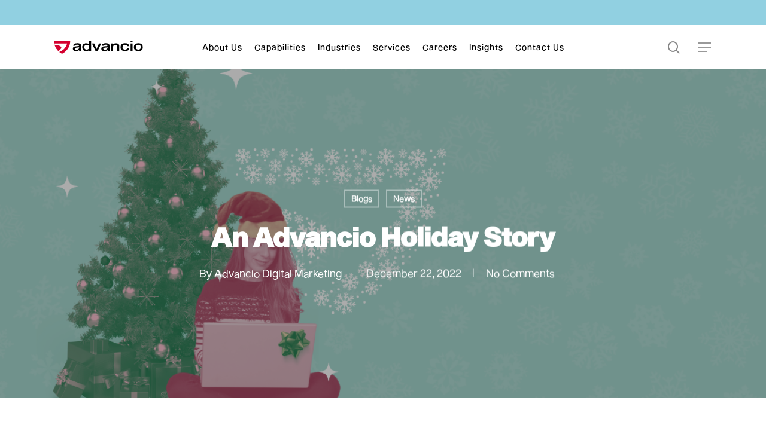

--- FILE ---
content_type: text/html; charset=UTF-8
request_url: https://www.advancio.com/advancio-holiday-story/
body_size: 50275
content:
<!doctype html><html lang="en" class="no-js"><head><meta charset="UTF-8"><meta name="viewport" content="width=device-width, initial-scale=1, maximum-scale=1, user-scalable=0" /><script>(function(){
						var zccmpurl = new URL(document.location.href);
						var cmp_id =  zccmpurl.search.split('zc_rid=')[1];
						if (cmp_id != undefined) {
							document.cookie = 'zc_rid=' + cmp_id + ';max-age=10800;path=/';
						}
					})();</script><meta name='robots' content='index, follow, max-snippet:-1, max-image-preview:large, max-video-preview:-1' /><link rel="dns-prefetch" href="//sa.searchatlas.com"><link rel="preconnect" href="https://sa.searchatlas.com" crossorigin><meta name="otto" content="uuid=514c59df-5fcd-4db9-a952-918ec30c37c6; type=wordpress; enabled=true; version=2.5.14"><script>window.__SA_DYO_INITIALIZED__=true;</script>  <script data-cfasync="false" data-pagespeed-no-defer>var gtm4wp_datalayer_name = "dataLayer";
	var dataLayer = dataLayer || [];

	const gtm4wp_scrollerscript_debugmode         = false;
	const gtm4wp_scrollerscript_callbacktime      = 100;
	const gtm4wp_scrollerscript_readerlocation    = 150;
	const gtm4wp_scrollerscript_contentelementid  = "content";
	const gtm4wp_scrollerscript_scannertime       = 60;</script> <link media="all" href="https://www.advancio.com/wp-content/cache/autoptimize/css/autoptimize_a0cd427302e36d8ecb617e3e8e9e3fbe.css" rel="stylesheet"><title>An Advancio Holiday Story - Advancio Inc</title><meta name="description" content="Let&#039;s celebrate the holiday season! To do so, Advancio is excited to share with you our own story with Santa for Christmas." /><link rel="canonical" href="https://www.advancio.com/advancio-holiday-story/" /><meta property="og:locale" content="en_US" /><meta property="og:type" content="article" /><meta property="og:title" content="An Advancio Holiday Story" /><meta property="og:description" content="Advancio is a technology solutions company in Los Angeles, California. Specialized in cutting-edge custom software development, emerging technologies, and artificial intelligence. We empower businesses through technology." /><meta property="og:url" content="https://www.advancio.com/advancio-holiday-story/" /><meta property="og:site_name" content="Advancio Inc" /><meta property="article:publisher" content="https://www.facebook.com/AdvancioInc" /><meta property="article:published_time" content="2022-12-22T23:09:19+00:00" /><meta property="article:modified_time" content="2023-06-21T18:28:12+00:00" /><meta property="og:image" content="https://www.advancio.com/wp-content/uploads/2022/12/holiday.jpg" /><meta property="og:image:width" content="1161" /><meta property="og:image:height" content="750" /><meta property="og:image:type" content="image/jpeg" /><meta name="author" content="Advancio Digital Marketing" /><meta name="twitter:card" content="summary_large_image" /><meta name="twitter:creator" content="@marketing" /><meta name="twitter:label1" content="Written by" /><meta name="twitter:data1" content="Advancio Digital Marketing" /><meta name="twitter:label2" content="Est. reading time" /><meta name="twitter:data2" content="3 minutes" /> <script type="application/ld+json" class="yoast-schema-graph">{"@context":"https://schema.org","@graph":[{"@type":"Article","@id":"https://www.advancio.com/advancio-holiday-story/#article","isPartOf":{"@id":"https://www.advancio.com/advancio-holiday-story/"},"author":{"name":"Advancio Digital Marketing","@id":"https://www.advancio.com/#/schema/person/f699650954c3a882e72553d61d0f8966"},"headline":"An Advancio Holiday Story","datePublished":"2022-12-22T23:09:19+00:00","dateModified":"2023-06-21T18:28:12+00:00","mainEntityOfPage":{"@id":"https://www.advancio.com/advancio-holiday-story/"},"wordCount":1009,"publisher":{"@id":"https://www.advancio.com/#organization"},"image":{"@id":"https://www.advancio.com/advancio-holiday-story/#primaryimage"},"thumbnailUrl":"https://www.advancio.com/wp-content/uploads/2022/12/MicrosoftTeams-image-3.png","keywords":["Advancio","IT Outsourcing","tech talent","technology trends"],"articleSection":["Blogs","News"],"inLanguage":"en"},{"@type":"WebPage","@id":"https://www.advancio.com/advancio-holiday-story/","url":"https://www.advancio.com/advancio-holiday-story/","name":"An Advancio Holiday Story - Advancio Inc","isPartOf":{"@id":"https://www.advancio.com/#website"},"primaryImageOfPage":{"@id":"https://www.advancio.com/advancio-holiday-story/#primaryimage"},"image":{"@id":"https://www.advancio.com/advancio-holiday-story/#primaryimage"},"thumbnailUrl":"https://www.advancio.com/wp-content/uploads/2022/12/MicrosoftTeams-image-3.png","datePublished":"2022-12-22T23:09:19+00:00","dateModified":"2023-06-21T18:28:12+00:00","description":"Let's celebrate the holiday season! To do so, Advancio is excited to share with you our own story with Santa for Christmas.","breadcrumb":{"@id":"https://www.advancio.com/advancio-holiday-story/#breadcrumb"},"inLanguage":"en","potentialAction":[{"@type":"ReadAction","target":["https://www.advancio.com/advancio-holiday-story/"]}]},{"@type":"ImageObject","inLanguage":"en","@id":"https://www.advancio.com/advancio-holiday-story/#primaryimage","url":"https://www.advancio.com/wp-content/uploads/2022/12/MicrosoftTeams-image-3.png","contentUrl":"https://www.advancio.com/wp-content/uploads/2022/12/MicrosoftTeams-image-3.png","width":1161,"height":750,"caption":"holiday"},{"@type":"BreadcrumbList","@id":"https://www.advancio.com/advancio-holiday-story/#breadcrumb","itemListElement":[{"@type":"ListItem","position":1,"name":"Home","item":"https://www.advancio.com/"},{"@type":"ListItem","position":2,"name":"An Advancio Holiday Story"}]},{"@type":"WebSite","@id":"https://www.advancio.com/#website","url":"https://www.advancio.com/","name":"Advancio","description":"Software Outsourcing And Developers On Demand","publisher":{"@id":"https://www.advancio.com/#organization"},"potentialAction":[{"@type":"SearchAction","target":{"@type":"EntryPoint","urlTemplate":"https://www.advancio.com/?s={search_term_string}"},"query-input":{"@type":"PropertyValueSpecification","valueRequired":true,"valueName":"search_term_string"}}],"inLanguage":"en"},{"@type":"Organization","@id":"https://www.advancio.com/#organization","name":"Advancio Inc","url":"https://www.advancio.com/","logo":{"@type":"ImageObject","inLanguage":"en","@id":"https://www.advancio.com/#/schema/logo/image/","url":"https://www.advancio.com/wp-content/uploads/2025/01/Advancio-logo.png","contentUrl":"https://www.advancio.com/wp-content/uploads/2025/01/Advancio-logo.png","width":1041,"height":1041,"caption":"Advancio Inc"},"image":{"@id":"https://www.advancio.com/#/schema/logo/image/"},"sameAs":["https://www.facebook.com/AdvancioInc","https://www.instagram.com/Advancio","https://www.linkedin.com/company/advancio"]},{"@type":"Person","@id":"https://www.advancio.com/#/schema/person/f699650954c3a882e72553d61d0f8966","name":"Advancio Digital Marketing","image":{"@type":"ImageObject","inLanguage":"en","@id":"https://www.advancio.com/#/schema/person/image/","url":"https://www.advancio.com/wp-content/uploads/2021/09/favicon-96x96.png","contentUrl":"https://www.advancio.com/wp-content/uploads/2021/09/favicon-96x96.png","caption":"Advancio Digital Marketing"},"description":"Advancio's Marketing Team, in charge of bringing to life the creative ideas and the most useful insights directly to you.","sameAs":["https://x.com/marketing","devops"]}]}</script> <link rel='dns-prefetch' href='//www.googletagmanager.com' /><link rel='dns-prefetch' href='//fonts.googleapis.com' /><link rel="alternate" type="application/rss+xml" title="Advancio Inc &raquo; Feed" href="https://www.advancio.com/feed/" /><link rel="alternate" type="application/rss+xml" title="Advancio Inc &raquo; Comments Feed" href="https://www.advancio.com/comments/feed/" /><link rel="alternate" type="application/rss+xml" title="Advancio Inc &raquo; An Advancio Holiday Story Comments Feed" href="https://www.advancio.com/advancio-holiday-story/feed/" /> <script data-no-optimize="1">var brave_popup_data = {}; var bravepop_emailValidation=false; var brave_popup_videos = {};  var brave_popup_formData = {};var brave_popup_adminUser = false; var brave_popup_pageInfo = {"type":"single","pageID":9188,"singleType":"post"};  var bravepop_emailSuggestions={};</script><link rel="alternate" title="oEmbed (JSON)" type="application/json+oembed" href="https://www.advancio.com/wp-json/oembed/1.0/embed?url=https%3A%2F%2Fwww.advancio.com%2Fadvancio-holiday-story%2F" /><link rel="alternate" title="oEmbed (XML)" type="text/xml+oembed" href="https://www.advancio.com/wp-json/oembed/1.0/embed?url=https%3A%2F%2Fwww.advancio.com%2Fadvancio-holiday-story%2F&#038;format=xml" /><link rel='stylesheet' id='nectar_default_font_open_sans-css' href='https://fonts.googleapis.com/css?family=Open+Sans%3A300%2C400%2C600%2C700&#038;subset=latin%2Clatin-ext' type='text/css' media='all' /><link rel='stylesheet' id='salient-wp-menu-dynamic-css' href='https://www.advancio.com/wp-content/cache/autoptimize/css/autoptimize_single_ecd3d122766ac3469547fa62a2d5b969.css?ver=31857' type='text/css' media='all' /><style id='dynamic-css-inline-css' type='text/css'>#page-header-bg[data-post-hs="default_minimal"] .inner-wrap{text-align:center}#page-header-bg[data-post-hs="default_minimal"] .inner-wrap >a,.material #page-header-bg.fullscreen-header .inner-wrap >a{color:#fff;font-weight:600;border:2px solid rgba(255,255,255,0.4);padding:4px 10px;margin:5px 6px 0 5px;display:inline-block;transition:all 0.2s ease;-webkit-transition:all 0.2s ease;font-size:14px;line-height:18px}body.material #page-header-bg.fullscreen-header .inner-wrap >a{margin-bottom:15px;}body.material #page-header-bg.fullscreen-header .inner-wrap >a{border:none;padding:6px 10px}body[data-button-style^="rounded"] #page-header-bg[data-post-hs="default_minimal"] .inner-wrap >a,body[data-button-style^="rounded"].material #page-header-bg.fullscreen-header .inner-wrap >a{border-radius:100px}body.single [data-post-hs="default_minimal"] #single-below-header span,body.single .heading-title[data-header-style="default_minimal"] #single-below-header span{line-height:14px;}#page-header-bg[data-post-hs="default_minimal"] #single-below-header{text-align:center;position:relative;z-index:100}#page-header-bg[data-post-hs="default_minimal"] #single-below-header span{float:none;display:inline-block}#page-header-bg[data-post-hs="default_minimal"] .inner-wrap >a:hover,#page-header-bg[data-post-hs="default_minimal"] .inner-wrap >a:focus{border-color:transparent}#page-header-bg.fullscreen-header .avatar,#page-header-bg[data-post-hs="default_minimal"] .avatar{border-radius:100%}#page-header-bg.fullscreen-header .meta-author span,#page-header-bg[data-post-hs="default_minimal"] .meta-author span{display:block}#page-header-bg.fullscreen-header .meta-author img{margin-bottom:0;height:50px;width:auto}#page-header-bg[data-post-hs="default_minimal"] .meta-author img{margin-bottom:0;height:40px;width:auto}#page-header-bg[data-post-hs="default_minimal"] .author-section{position:absolute;bottom:30px}#page-header-bg.fullscreen-header .meta-author,#page-header-bg[data-post-hs="default_minimal"] .meta-author{font-size:18px}#page-header-bg.fullscreen-header .author-section .meta-date,#page-header-bg[data-post-hs="default_minimal"] .author-section .meta-date{font-size:12px;color:rgba(255,255,255,0.8)}#page-header-bg.fullscreen-header .author-section .meta-date i{font-size:12px}#page-header-bg[data-post-hs="default_minimal"] .author-section .meta-date i{font-size:11px;line-height:14px}#page-header-bg[data-post-hs="default_minimal"] .author-section .avatar-post-info{position:relative;top:-5px}#page-header-bg.fullscreen-header .author-section a,#page-header-bg[data-post-hs="default_minimal"] .author-section a{display:block;margin-bottom:-2px}#page-header-bg[data-post-hs="default_minimal"] .author-section a{font-size:14px;line-height:14px}#page-header-bg.fullscreen-header .author-section a:hover,#page-header-bg[data-post-hs="default_minimal"] .author-section a:hover{color:rgba(255,255,255,0.85)!important}#page-header-bg.fullscreen-header .author-section,#page-header-bg[data-post-hs="default_minimal"] .author-section{width:100%;z-index:10;text-align:center}#page-header-bg.fullscreen-header .author-section{margin-top:25px;}#page-header-bg.fullscreen-header .author-section span,#page-header-bg[data-post-hs="default_minimal"] .author-section span{padding-left:0;line-height:20px;font-size:20px}#page-header-bg.fullscreen-header .author-section .avatar-post-info,#page-header-bg[data-post-hs="default_minimal"] .author-section .avatar-post-info{margin-left:10px}#page-header-bg.fullscreen-header .author-section .avatar-post-info,#page-header-bg.fullscreen-header .author-section .meta-author,#page-header-bg[data-post-hs="default_minimal"] .author-section .avatar-post-info,#page-header-bg[data-post-hs="default_minimal"] .author-section .meta-author{text-align:left;display:inline-block;top:9px}@media only screen and (min-width :690px) and (max-width :999px){body.single-post #page-header-bg[data-post-hs="default_minimal"]{padding-top:10%;padding-bottom:10%;}}@media only screen and (max-width :690px){#ajax-content-wrap #page-header-bg[data-post-hs="default_minimal"] #single-below-header span:not(.rich-snippet-hidden),#ajax-content-wrap .row.heading-title[data-header-style="default_minimal"] .col.section-title span.meta-category{display:inline-block;}.container-wrap[data-remove-post-comment-number="0"][data-remove-post-author="0"][data-remove-post-date="0"] .heading-title[data-header-style="default_minimal"] #single-below-header > span,#page-header-bg[data-post-hs="default_minimal"] .span_6[data-remove-post-comment-number="0"][data-remove-post-author="0"][data-remove-post-date="0"] #single-below-header > span{padding:0 8px;}.container-wrap[data-remove-post-comment-number="0"][data-remove-post-author="0"][data-remove-post-date="0"] .heading-title[data-header-style="default_minimal"] #single-below-header span,#page-header-bg[data-post-hs="default_minimal"] .span_6[data-remove-post-comment-number="0"][data-remove-post-author="0"][data-remove-post-date="0"] #single-below-header span{font-size:13px;line-height:10px;}.material #page-header-bg.fullscreen-header .author-section{margin-top:5px;}#page-header-bg.fullscreen-header .author-section{bottom:20px;}#page-header-bg.fullscreen-header .author-section .meta-date:not(.updated){margin-top:-4px;display:block;}#page-header-bg.fullscreen-header .author-section .avatar-post-info{margin:10px 0 0 0;}}#page-header-bg h1,#page-header-bg .subheader,.nectar-box-roll .overlaid-content h1,.nectar-box-roll .overlaid-content .subheader,#page-header-bg #portfolio-nav a i,body .section-title #portfolio-nav a:hover i,.page-header-no-bg h1,.page-header-no-bg span,#page-header-bg #portfolio-nav a i,#page-header-bg span,#page-header-bg #single-below-header a:hover,#page-header-bg #single-below-header a:focus,#page-header-bg.fullscreen-header .author-section a{color:#ffffff!important;}body #page-header-bg .pinterest-share i,body #page-header-bg .facebook-share i,body #page-header-bg .linkedin-share i,body #page-header-bg .twitter-share i,body #page-header-bg .google-plus-share i,body #page-header-bg .icon-salient-heart,body #page-header-bg .icon-salient-heart-2{color:#ffffff;}#page-header-bg[data-post-hs="default_minimal"] .inner-wrap > a:not(:hover){color:#ffffff;border-color:rgba(255,255,255,0.4);}.single #page-header-bg #single-below-header > span{border-color:rgba(255,255,255,0.4);}body .section-title #portfolio-nav a:hover i{opacity:0.75;}.single #page-header-bg .blog-title #single-meta .nectar-social.hover > div a,.single #page-header-bg .blog-title #single-meta > div a,.single #page-header-bg .blog-title #single-meta ul .n-shortcode a,#page-header-bg .blog-title #single-meta .nectar-social.hover .share-btn{border-color:rgba(255,255,255,0.4);}.single #page-header-bg .blog-title #single-meta .nectar-social.hover > div a:hover,#page-header-bg .blog-title #single-meta .nectar-social.hover .share-btn:hover,.single #page-header-bg .blog-title #single-meta div > a:hover,.single #page-header-bg .blog-title #single-meta ul .n-shortcode a:hover,.single #page-header-bg .blog-title #single-meta ul li:not(.meta-share-count):hover > a{border-color:rgba(255,255,255,1);}.single #page-header-bg #single-meta div span,.single #page-header-bg #single-meta > div a,.single #page-header-bg #single-meta > div i{color:#ffffff!important;}.single #page-header-bg #single-meta ul .meta-share-count .nectar-social a i{color:rgba(255,255,255,0.7)!important;}.single #page-header-bg #single-meta ul .meta-share-count .nectar-social a:hover i{color:rgba(255,255,255,1)!important;}@media only screen and (min-width:1000px){body #ajax-content-wrap.no-scroll{min-height:calc(100vh - 116px);height:calc(100vh - 116px)!important;}}@media only screen and (min-width:1000px){#page-header-wrap.fullscreen-header,#page-header-wrap.fullscreen-header #page-header-bg,html:not(.nectar-box-roll-loaded) .nectar-box-roll > #page-header-bg.fullscreen-header,.nectar_fullscreen_zoom_recent_projects,#nectar_fullscreen_rows:not(.afterLoaded) > div{height:calc(100vh - 115px);}.wpb_row.vc_row-o-full-height.top-level,.wpb_row.vc_row-o-full-height.top-level > .col.span_12{min-height:calc(100vh - 115px);}html:not(.nectar-box-roll-loaded) .nectar-box-roll > #page-header-bg.fullscreen-header{top:116px;}.nectar-slider-wrap[data-fullscreen="true"]:not(.loaded),.nectar-slider-wrap[data-fullscreen="true"]:not(.loaded) .swiper-container{height:calc(100vh - 114px)!important;}.admin-bar .nectar-slider-wrap[data-fullscreen="true"]:not(.loaded),.admin-bar .nectar-slider-wrap[data-fullscreen="true"]:not(.loaded) .swiper-container{height:calc(100vh - 114px - 32px)!important;}}@media only screen and (max-width:999px){.using-mobile-browser #nectar_fullscreen_rows:not(.afterLoaded):not([data-mobile-disable="on"]) > div{height:calc(100vh - 91px);}.using-mobile-browser .wpb_row.vc_row-o-full-height.top-level,.using-mobile-browser .wpb_row.vc_row-o-full-height.top-level > .col.span_12,[data-permanent-transparent="1"].using-mobile-browser .wpb_row.vc_row-o-full-height.top-level,[data-permanent-transparent="1"].using-mobile-browser .wpb_row.vc_row-o-full-height.top-level > .col.span_12{min-height:calc(100vh - 91px);}html:not(.nectar-box-roll-loaded) .nectar-box-roll > #page-header-bg.fullscreen-header,.nectar_fullscreen_zoom_recent_projects,.nectar-slider-wrap[data-fullscreen="true"]:not(.loaded),.nectar-slider-wrap[data-fullscreen="true"]:not(.loaded) .swiper-container,#nectar_fullscreen_rows:not(.afterLoaded):not([data-mobile-disable="on"]) > div{height:calc(100vh - 38px);}.wpb_row.vc_row-o-full-height.top-level,.wpb_row.vc_row-o-full-height.top-level > .col.span_12{min-height:calc(100vh - 38px);}body[data-transparent-header="false"] #ajax-content-wrap.no-scroll{min-height:calc(100vh - 38px);height:calc(100vh - 38px);}}.col.padding-3-percent > .vc_column-inner,.col.padding-3-percent > .n-sticky > .vc_column-inner{padding:calc(600px * 0.03);}@media only screen and (max-width:690px){.col.padding-3-percent > .vc_column-inner,.col.padding-3-percent > .n-sticky > .vc_column-inner{padding:calc(100vw * 0.03);}}@media only screen and (min-width:1000px){.col.padding-3-percent > .vc_column-inner,.col.padding-3-percent > .n-sticky > .vc_column-inner{padding:calc((100vw - 180px) * 0.03);}.column_container:not(.vc_col-sm-12) .col.padding-3-percent > .vc_column-inner{padding:calc((100vw - 180px) * 0.015);}}@media only screen and (min-width:1425px){.col.padding-3-percent > .vc_column-inner{padding:calc(1245px * 0.03);}.column_container:not(.vc_col-sm-12) .col.padding-3-percent > .vc_column-inner{padding:calc(1245px * 0.015);}}.full-width-content .col.padding-3-percent > .vc_column-inner{padding:calc(100vw * 0.03);}@media only screen and (max-width:999px){.full-width-content .col.padding-3-percent > .vc_column-inner{padding:calc(100vw * 0.03);}}@media only screen and (min-width:1000px){.full-width-content .column_container:not(.vc_col-sm-12) .col.padding-3-percent > .vc_column-inner{padding:calc(100vw * 0.015);}}#ajax-content-wrap .col[data-padding-pos="top"] > .vc_column-inner,#ajax-content-wrap .col[data-padding-pos="top"] > .n-sticky > .vc_column-inner{padding-right:0;padding-bottom:0;padding-left:0}@media only screen and (max-width:999px){.wpb_column.force-tablet-text-align-left,.wpb_column.force-tablet-text-align-left .col{text-align:left!important;}.wpb_column.force-tablet-text-align-right,.wpb_column.force-tablet-text-align-right .col{text-align:right!important;}.wpb_column.force-tablet-text-align-center,.wpb_column.force-tablet-text-align-center .col,.wpb_column.force-tablet-text-align-center .vc_custom_heading,.wpb_column.force-tablet-text-align-center .nectar-cta{text-align:center!important;}.wpb_column.force-tablet-text-align-center .img-with-aniamtion-wrap img{display:inline-block;}}.wpb_column.child_column.left_margin_80px{margin-left:80px!important;}@media only screen and (max-width:690px){.wpb_column.force-phone-text-align-left,.wpb_column.force-phone-text-align-left .col{text-align:left!important;}.wpb_column.force-phone-text-align-right,.wpb_column.force-phone-text-align-right .col{text-align:right!important;}.wpb_column.force-phone-text-align-center,.wpb_column.force-phone-text-align-center .col,.wpb_column.force-phone-text-align-center .vc_custom_heading,.wpb_column.force-phone-text-align-center .nectar-cta{text-align:center!important;}.wpb_column.force-phone-text-align-center .img-with-aniamtion-wrap img{display:inline-block;}}@media only screen and (max-width:690px){.wpb_column.top_margin_phone_60px{margin-top:60px!important;}}.screen-reader-text,.nectar-skip-to-content:not(:focus){border:0;clip:rect(1px,1px,1px,1px);clip-path:inset(50%);height:1px;margin:-1px;overflow:hidden;padding:0;position:absolute!important;width:1px;word-wrap:normal!important;}.row .col img:not([srcset]){width:auto;}.row .col img.img-with-animation.nectar-lazy:not([srcset]){width:100%;}
:root {
    --advRed: #D4022F;
}
#breadcrumbs {
    display: none !important;
}
@font-face {
  font-family: 'SequelBookBody';
  src: url("https://www.advancio.com/wp-content/themes/salient-child/sequel/SequelSans-BookBody.otf");
  font-display: swap;
}
@font-face {
  font-family: 'SequelBookHead';
  src: url("https://www.advancio.com/wp-content/themes/salient-child/sequel/SequelSans-BookHead.otf");
  font-display: swap;
}
.fontBookHead
.fontBookHead strong 
{ font-family: 'SequelBookHead', sans-serif !important;  }

@font-face {
  font-family: 'SequelHeavyHead';
  src: url("https://www.advancio.com/wp-content/themes/salient-child/sequel/SequelSans-HeavyHead.otf");
  font-display: swap;
}
@font-face {
  font-family: 'SequelRomanHead';
  src: url("https://www.advancio.com/wp-content/themes/salient-child/sequel/SequelSans-RomanHead.otf");
  font-display: swap;
}
@font-face {
  font-family: 'SequelSemiBoldDisplay';
  src: url("https://www.advancio.com/wp-content/themes/salient-child/sequel/SequelSans-SemiBoldDisp.otf");
  font-display: swap;
}
.fontSemiBoldDisplay,
.fontSemiBoldDisplay strong { font-family: 'SequelSemiBoldDisplay', sans-serif !important;  }
@font-face {
  font-family: 'SequelSemiBoldHead';
  src: url("https://www.advancio.com/wp-content/themes/salient-child/sequel/SequelSans-SemiBoldHead.otf");
  font-display: swap;
}
.fontSemiBoldHead,
.fontSemiBoldHead strong
{ font-family: 'SequelSemiBoldHead', sans-serif !important;  }
@font-face {
  font-family: 'SequelLightHead';
  src: url("https://www.advancio.com/wp-content/themes/salient-child/sequel/SequelSans-LightHead.otf");
  font-display: swap;
}
@font-face {
  font-family: 'SequelBoldHead';
  src: url("https://www.advancio.com/wp-content/themes/salient-child/sequel/SequelSans-BoldHead.otf");
  font-display: swap;
}
.fontBoldHead,
.fontBoldHead strong { font-family: 'SequelBoldHead', sans-serif !important;  }

@font-face {
  font-family: 'SequelBoldBody';
  src: url("https://www.advancio.com/wp-content/themes/salient-child/sequel/SequelSans-BoldBody.otf");
  font-display: swap;
}
.fontBoldBody,
.fontBoldBody strong { font-family: 'SequelBoldBody', sans-serif !important;  }


@font-face {
  font-family: 'SequelMediumHead';
  src: url("https://www.advancio.com/wp-content/themes/salient-child/sequel/SequelSans-MediumHead.otf");
  font-display: swap;
}
html {
  scroll-behavior: smooth !important;
}
/* -- Off Cavas Menu Styles--  */
body #slide-out-widget-area-bg {
    background-color: #E5E5E5 !important;
}
#top nav > ul > .button_solid_color_2 > a:before, 
#header-outer.transparent #top nav > ul > .button_solid_color_2 > a:before, 
body[data-slide-out-widget-area-style="slide-out-from-right"]:not([data-header-color="custom"]).material .slide_out_area_close:before, 
#header-outer .widget_shopping_cart a.button {
    background-color: #d4022f !important;
}
#slide-out-widget-area a, 
#slide-out-widget-area, 
#slide-out-widget-area h4, 
#slide-out-widget-area h3 {
    color: #000 !important;
}
body.material #slide-out-widget-area.slide-out-from-right .off-canvas-menu-container > .menu > li a {
    font-size: 14px !important;
    line-height: 22px;
}
.ocm-effect-wrap.material-ocm-open {
    border-radius: 8px !important;
    filter: drop-shadow(0px 4px 4px rgba(0, 0, 0, 0.25)) !important;
}

.separatorFirst { 
        margin-top: 40px;
}

/* -- --  */

body { 
    font-family: 'SequelBookHead' !important;
}

body img { 
    image-rendering: -moz-crisp-edges; /* Firefox */
    image-rendering: -o-crisp-edges; /* Opera */
    image-rendering: -webkit-optimize-contrast; /* Webkit (non-standard naming) */
    image-rendering: crisp-edges;
    -ms-interpolation-mode: nearest-neighbor; /* IE (non-standard property) */
}

body p { color: #7D7D7D; }

h1, h2, 
h1 strong, h2 strong {
    font-family: 'SequelHeavyHead', 'sans serif' !important;
}

h3, h5, h6,
h3 strong, h5 strong, h6 strong {
    font-family: 'SequelSemiBoldHead', 'sans serif' !important;
}

h4, h4 strong {
    font-family: 'SequelSemiBoldDisplay', 'sans serif' !important;
}

h1, h2, h3, h5 {
    color: #000000;
}

/* -- TOP NAV STYLES -- */

ul.sub-menu {
    border-radius: 20px !important;
    margin-top: -12px;
}
#top nav ul li a { 
    color:#000000 !important; 
    font-family: 'SequelRomanHead', 'sans serif' ; 
    letter-spacing: 1px;
    
}

#top nav ul.sub-menu li a { 
    font-family: 'SequelBookHead', 'sans serif' ; 
    letter-spacing: 1px !important;
}


.sf-menu >li ul a, #top nav >ul >.megamenu ul li a {
    transition: all 0.5s !important;
    padding: 8px 8px!important;
    /*display: inline-block;*/
    border-bottom: 1px solid transparent !important;
}
#header-outer #top nav > ul > li:not(.megamenu) ul.sub-menu li.menu-item a:hover {
    background-color: transparent !important;
    border-bottom-color: #000000 !important;
    /*display: inline-block;*/
}
#header-outer #top nav > ul > li:not(.megamenu) .sfHover > a, #header-outer:not([data-format="left-header"]) #top nav > ul > li:not(.megamenu) .sfHover > a {
    background-color: #f4f4f4 !important;
}
body:not([data-header-format=left-header]) #header-outer nav>ul>.megamenu>ul ul .current-menu-item>a{
    background-color: #f4f4f4 !important;
    color: var(--advRed) !important;
}
#header-outer nav ul li .sfHover >a .sf-sub-indicator i {
    color: #7d7d7d !important;
}
#header-outer:not([data-format="left-header"]) #top nav > ul > li:not(.megamenu) ul .current-menu-item > a,
#header-outer #top nav > ul > li:not(.megamenu) .sfHover > a, 
#header-outer:not([data-format="left-header"]) #top nav > ul > li:not(.megamenu) .sfHover > a,
#header-outer:not([data-format="left-header"]) #top nav > ul > li:not(.megamenu) ul .current-menu-ancestor > a {
    background-color: #f4f4f4 !important;
}
/* -- Custom Styles -- */

.txtBlack{ color: #000000 !important; }
.txtRed  { color: #D4022F !important; }
.txtBlue { color: #0073B5 !important; }
.txtDarkGrey { color: #5D5D5D !important; }
.txtPurple { color: #69017C !important; }
.txtGreen { color: #016A37 !important; }
body p span.txtDarkGrey strong { color: #5D5D5D !important; }

.txt60 { font-size: 60px !important; }
.txt50 { font-size: 50px !important; }
.txt40 { font-size: 40px !important; }
.txt38 { font-size: 38px !important; }
.txt34 { font-size: 34px !important; }
.txt32 { font-size: 32px !important; }
.txt30 { font-size: 30px !important; }
.txt28 { font-size: 28px !important; }
.txt26 { font-size: 26px !important; }
.txt24 { font-size: 24px !important; }
.txt22 { font-size: 22px !important; }
.txt20 { font-size: 20px !important; }
.txt18 { font-size: 18px !important; }
.txt16 { font-size: 16px !important; }
.txt14 { font-size: 14px !important; }

.lh-70 { line-height: 70px !important;  }
.lh-54 { line-height: 54px !important;  }
.lh-48 { line-height: 44px !important;  }
.lh-44 { line-height: 44px !important;  }
.lh-38 { line-height: 38px !important;  }
.lh-36 { line-height: 36px !important;  }
.lh-34 { line-height: 34px !important;  }
.lh-30 { line-height: 30px !important;  }
.lh-28 { line-height: 28px !important;  }
.lh-26 { line-height: 26px !important;  }
.lh-24 { line-height: 24px !important;  }

textarea { resize: none !important; }

/*-- Hero btn styles BLUE --*/
body .wpb_wrapper .advBtnSolidBlue, body .wpb_wrapper .advBtnOutline { 
    padding: 22px 27px !important; 
    font-family: 'SequelHeavyHead', 'sans serif' !important;
    font-size:16px !important;
    letter-spacing: 1px;
    border-radius: 12px 12px 12px 0 !important;
    border: 2px solid #0073B5 !important;
    float:left;
}
.advBtnSolidBlue { margin-right: 16px;   }
body .vc_column-inner .wpb_wrapper .advBtnOutline {
    background-color: transparent !important;
    color: #0073B5 !important;
}

body .wpb_wrapper .advBtnSolidBlue:hover {
    background-color: transparent !important;
    color: #0073B5 !important;
    }
body .vc_column-inner .wpb_wrapper .advBtnOutline:hover {
    background-color: #0073B5 !important;
    color: #ffffff !important;
}
/* ---- RED   --- */
body .wpb_wrapper .advBtnSolidRed, 
body .wpb_wrapper .advBtnOutlineRed { 
    padding: 12px 50px 12px 20px !important;
    font-family: 'SequelHeavyHead', 'sans serif' !important;
    font-size:18px !important;
    letter-spacing: 1px;
    border-radius: 15px 15px 0 15px !important;
    border: 2px solid #D4022F !important;
    float:left;
}
body .wpb_wrapper .advBtnSolidRed small, body .wpb_wrapper .advBtnOutlineRed small { 
    font-family: 'SequelLightHead' !important;
    font-size: 14px !important;
    font-weight: normal;
}
.advBtnSolidRed { margin-right: 16px;   }
body .vc_column-inner .wpb_wrapper .advBtnOutlineRed {
    background-color: transparent !important;
    color: #000 !important;
}

body .wpb_wrapper .advBtnSolidRed:hover {
    background-color: transparent !important;
    color: #D4022F !important;
    }
body .vc_column-inner .wpb_wrapper .advBtnOutlineRed:hover {
    background-color: #D4022F !important;
    color: #ffffff !important;
}

/* --- Outline BTN 2 ---- */

body .wpb_wrapper .advBtnOutlineRed2 { 
    padding: 18px 42px!important;
    font-family: 'SequelSemiBoldDisplay', 'sans serif' !important;
    font-size:16px !important;
    letter-spacing: 1px;
    border-radius: 30px 30px 0 30px !important;
    border: 2px solid #D4022F !important;
    
}
body .vc_column-inner .wpb_wrapper .advBtnOutlineRed2 {
    background-color: transparent !important;
    color: #D4022F !important;
}

body .vc_column-inner .wpb_wrapper .advBtnOutlineRed2:hover {
    background-color: #D4022F !important;
    color: #ffffff !important;
}


/* --- Outline Blue 1 ---- */
body .wpb_wrapper .advBtnOutlineBlue { 
    padding: 18px 42px!important;
    font-family: 'SequelSemiBoldDisplay', 'sans serif' !important;
    font-size:16px !important;
    letter-spacing: 1px;
    border-radius: 30px 30px 0 30px !important;
    border: 2px solid #0073C7 !important;
    
}
body .vc_column-inner .wpb_wrapper .advBtnOutlineBlue {
    background-color: transparent !important;
    color: #0073C7 !important;
}

body .vc_column-inner .wpb_wrapper .advBtnOutlineBlue:hover {
    background-color: #0073C7 !important;
    color: #ffffff !important;
}

/* -- -- */

.nectar-button:hover, .full-width-section .light .nectar-button:hover {
    opacity: 1 !important;
}

body .vc_column-inner .wpb_wrapper .advBtnOutline.long { padding: 14px 42px !important; }

#footer-outer img { max-width:176px !important; }

.toggle.default h3 a {
    font-size: 24px !important;
    color: #7D7D7D !important;
    font-family: 'SequelRomanHead', 'sans serif';
}

div[id*="nectar-metabox"] fieldset.buttonset:not(.ui-buttonset) {
    opacity: 1 !important;
}

/* -- FOOTER STYLES --*/
#footer-outer, #nectar_fullscreen_rows > #footer-outer.wpb_row .full-page-inner-wrap {
    background-color: #F9F9F9 !important;
}
img.loginFooter {
    float: left;
    position: relative;
    margin-right: 8px;
    top: 7px;
}
/* -- -- */


@media only screen and (max-width:768px) {
    .menu-item-62, 
    .menu-item-63, 
    .mxtel { display: none; }
}

/* -- BLOG Styles -- */

input.search-field {
    border-radius: 40px !important;
    border: 2px solid #a4a4a4;
    background-color: #ffffff !important;
    padding-left: 42px !important;
}

.widget_search .search-form button[type=submit] .icon-salient-search:before, body.search-no-results .search-form button[type=submit] .icon-salient-search:before {
    content: "\e906";
    background-color: #D4022F !important;
    border-radius: 30px !important;
    padding: 8px;
    position: relative;
    left: 12px;
    color: #ffffff !important;
}
#sidebar h4 {
    font-size: 20px !important;
    opacity: 1 !important;
}

li.cat-item a {
    background-color: #D4022F !important;
    padding: 5px 15px !important;
    color: #ffffff !important;
    font-size: 12px !important;
    line-height: 14px;
    border-radius: 10px !important;
}
#sidebar .widget.widget_categories li.cat-item {
    display: inline-block;
    margin-right: 10px;
}

.material #sidebar .widget li.cat-item a {
    background-color: #D4022F !important;
    padding: 10px 20px !important;
    color: #ffffff !important;
    font-size: 12px !important;
    line-height: 14px;
    border-radius: 10px !important;
    font-family: 'SequelRomanHead', sans-serif !important;
    letter-spacing: 0.8px;
}

#sidebar .widget {
    margin-bottom: 20px !important;
}
body #footer-outer #copyright p {     font-size: 14px !important; }

/* -- Contact Form Styles Business -- */
td, table {
    border: 0 !important;
}
input.spHipNoClear {
    padding: 10px 10px !important;
    border: 2px solid #a9a9a9;
    background-color: transparent !important;
}

/* -- Newsletter form -- */

body[data-form-submit="regular"] input[type=submit]:hover, 
body[data-form-submit="regular"] button[type=submit]:hover {
    opacity: 1 !important;
}
.onFormSubmittedFeedback {
    background-color: #f4f4f4 !important;
}
button.onFormSubmittedFeedbackButton.onFormSubmittedFeedbackButtonSuccess {
    padding: 15px 69px;
    border-radius: 15px 15px 0 15px !important;
    text-transform: uppercase;
    background-color: transparent !important;
    color: #0078D4 !important;
    border: 2px solid #0078D4 !important;
    font-weight: bold;
    cursor: pointer;
}
img.onFormSubmittedFeedbackIcon {
    max-width: 322px !important;
}
.onFormSubmittedFeedbackMessage {
    font-weight: bold;
    font-size: 24px !important;
    line-height: 32px !important;
}

.showMobile { display: none !important; }

/* -- SOCIAL ICONs -- */
.containerIconsAdv {
    display: flex;
    width:100%;
    margin-top: -18px;
}

.fbIconAdv, 
.linIconAdv, 
.insIconAdv, 
.ytIconAdv,
.twIconAdv,
.piIconAdv,
.fbIconAdv::before, 
.linIconAdv::before, 
.insIconAdv::before, 
.ytIconAdv::before,
.twIconAdv::before,
.piIconAdv::before{
    width: 43px;
	height: 43px;
	display:block;
	float: left;
	margin: 0 5px;
}
.fbIconAdv {
    margin-left: 0;
}
.piIconAdv {
    margin-right: 0;
}

.fbIconAdv::before, 
.linIconAdv::before, 
.insIconAdv::before, 
.ytIconAdv::before,
.twIconAdv::before,
.piIconAdv::before{
    content: '';
	opacity: 0;
	position: relative;
	left:-5px;
	transition: opacity 0.3s;
}
.fbIconAdv { background: url('https://www.advancio.com/wp-content/uploads/2021/11/social-media-sprite.svg') no-repeat 0 0; }
.fbIconAdv::before { background: url('https://www.advancio.com/wp-content/uploads/2021/11/social-media-sprite.svg') no-repeat 0 -44px; }
#footer-outer[data-custom-color="true"] #footer-widgets .containerIconsAdv .fbIconAdv:hover::before {	opacity: 1 !important; }
#footer-outer[data-custom-color="true"] #footer-widgets .containerIconsAdv .fbIconAdv:hover {	opacity: 1 !important; }

.linIconAdv { background: url('https://www.advancio.com/wp-content/uploads/2021/11/social-media-sprite.svg') no-repeat -48px 0; }
.linIconAdv::before { background: url('https://www.advancio.com/wp-content/uploads/2021/11/social-media-sprite.svg') no-repeat -48px -44px; }
#footer-outer[data-custom-color="true"] #footer-widgets .containerIconsAdv .linIconAdv:hover::before {	opacity: 1 !important; }
#footer-outer[data-custom-color="true"] #footer-widgets .containerIconsAdv .linIconAdv:hover {	opacity: 1 !important; }

.insIconAdv { background: url('https://www.advancio.com/wp-content/uploads/2021/11/social-media-sprite.svg') no-repeat -96px 0; }
.insIconAdv::before { background: url('https://www.advancio.com/wp-content/uploads/2021/11/social-media-sprite.svg') no-repeat -96px -44px; }
#footer-outer[data-custom-color="true"] #footer-widgets .containerIconsAdv .insIconAdv:hover::before {	opacity: 1 !important; }
#footer-outer[data-custom-color="true"] #footer-widgets .containerIconsAdv .insIconAdv:hover {	opacity: 1 !important; }

.ytIconAdv { background: url('https://www.advancio.com/wp-content/uploads/2021/11/social-media-sprite.svg') no-repeat -144px 0; }
.ytIconAdv::before { background: url('https://www.advancio.com/wp-content/uploads/2021/11/social-media-sprite.svg') no-repeat -144px -44px; }
#footer-outer[data-custom-color="true"] #footer-widgets .containerIconsAdv .ytIconAdv:hover::before {	opacity: 1 !important; }
#footer-outer[data-custom-color="true"] #footer-widgets .containerIconsAdv .ytIconAdv {	opacity: 1 !important; }

.twIconAdv { background: url('https://www.advancio.com/wp-content/uploads/2021/11/social-media-sprite.svg') no-repeat -192px 0; }
.twIconAdv::before { background: url('https://www.advancio.com/wp-content/uploads/2021/11/social-media-sprite.svg') no-repeat -192px -44px; }
#footer-outer[data-custom-color="true"] #footer-widgets .containerIconsAdv .twIconAdv:hover::before {	opacity: 1 !important; }
#footer-outer[data-custom-color="true"] #footer-widgets .containerIconsAdv .twIconAdv:hover {	opacity: 1 !important; }

.piIconAdv { background: url('https://www.advancio.com/wp-content/uploads/2021/11/social-media-sprite.svg') no-repeat -240px 0; }
.piIconAdv::before { background: url('https://www.advancio.com/wp-content/uploads/2021/11/social-media-sprite.svg') no-repeat -240px -44px; }
#footer-outer[data-custom-color="true"] #footer-widgets .containerIconsAdv .piIconAdv:hover::before {	opacity: 1 !important; }
#footer-outer[data-custom-color="true"] #footer-widgets .containerIconsAdv .piIconAdv:hover {	opacity: 1 !important; }
/* ----- MODAL STYLES  ------ */
.noShow { display: none;  pointer-events: none; }
.modalBG {
    padding: 40px 64px;
    position: fixed;
    width: 864px;
    height: 504px;
    background-color: #f4f4f4;
    border-radius: 35px;
    top: 16%;
    left: 50%;
    transform: translateX(-50%);
    z-index: 999999999999;
    transition: all 0.5s;
    opacity: 0;
    box-shadow: 0px 0px 20px 3px rgb(0 0 0 / 25%);
}
.modalBG h2 {
    font-size: 40px !important;
    font-family: 'SequelHeavyHead', sans-serif !important;
    line-height: 43px;
    transition: all 0.5s;
}
.modalCol1, .modalCol2 {
    display: inline-block;
}
.modalCol1 {
    width: 48%;
}
.modalCol2 {
    width: 50%;
}
button#modalClose {
    border: none;
    background-color: transparent;
    right: 40px;
    position: absolute;
    top: 20px;
    font-family: 'SequelMediumHead', sans-serif !important;
    font-size: 34px;
    cursor: pointer;
}
.modalBG .modalCol1 img {
    max-width: 332px !important;
    height: auto;
    width: 100%;
    transition: all 0.5s;
}
.presenters {
    font-size: 16px; 
    font-weight: bold; 
    color: #000000;
    font-family: 'SequelBoldHead', sans-serif !important;     
    margin-top: 20px;
    transition: all 0.5s;
    padding-bottom: 15px;
    line-height: 25px;
}
.popDate {
    color: #7D7D7D !important;
    font-size: 20px;
    font-family: 'SequelBoldHead', sans-serif;
    line-height: 30px; 
    margin-top: 12px; 
    padding-bottom: 20px;
    transition: all 0.5s;
}
.popTalk {
    font-size: 20px;
    font-family: 'SequelBookHead';
    line-height: 30px;
    padding-bottom: 10px;
    transition: all 0.5s;
}
.modalBG a.advBtnOutlineRed2 {
    color: var(--advRed) !important;
    border: 2px solid var(--advRed);
    padding: 22px 70px;
    border-radius: 30px 30px 0 30px;
    font-family: 'SequelSemiBoldHead';
    font-size: 18px;
    transition: all 0.5s;
}
.modalScreen {
    display: block;
    width: 9999px;
    height: 9999px;
    position: fixed;
    background-color: rgba(0,0,0,0.5);
    z-index: 99999;
    top: 0;
    left: 0;
    backdrop-filter: blur(4px);
    opacity: 0;
    transition: all 0.5s;
}
 .popHide1 {
            display: inline-block !important;
        }
 .popShow1 {
            display: none;
        }
.modalBG a.advBtnOutlineRed2:hover {
    background-color: var(--advRed);
    color: #ffffff !important;
}

/* -- Start - Footer Contact Phones  -- */
.footer-contact-heading {
    display: block;
    margin-bottom: 0 !important;
    min-height: 34px;
    font-size: 18px !important;
    line-height: 26px !important;
}

.footer-contact-phone {
    display: block;
    min-height: 34px;
    font-weight: 600;
}
/* -- End - Footer Contact Phones  -- */

/* -- RESPONSIVE  -- */
@media only screen and (max-width:1000px) {
        .hideMobile { display: none !important; }
        .showMobile { display: block !important; }
        
        .modalBG {
            padding: 20px 20px;
            width: 564px;
            height: 460px;
        }
        .modalBG h2 {
            font-size: 23px !important;
            line-height: 30px !important;
            text-align: left !important;
        }
        .modalCol1 {
            width: 48%;
            display: flex;
            float: left;
            height: 100%;
            align-items: center;
        }
        .modalCol2 { width: 50%; }
        .popTalk {
            font-size: 18px;
            padding-bottom: 0px;
            margin-top: 20px;
        }
        .popDate {
            margin-top: 0px;
            margin-bottom: 0px;
            padding-bottom: 15px;
        }
        .popShow1 {
            display: block !important;
        }
        .popHide1 {
            display: none !important;
        }
        .modalBG a.advBtnOutlineRed2 {
            padding: 18px 36px;
            font-size: 16px;
        }
        .presenters {
            margin-top: 16px;
        }
}
@media only screen and (max-width:690px) {
    .modalBG {
        padding: 20px 20px;
        width: 320px;
        height: 460px;
    }
    .modalCol1 {
       display: none;
    }
    .modalCol2 { 
        width: 100%;
        text-align: center;
        }
    .modalBG h2 {
        font-size: 30px !important;
        line-height: 35px !important;
        text-align: center !important;
    }
    
    .popDate {
        padding-bottom: 10px;
        line-height: 26px;
    }
    
    
    body h1 { 
        font-size:36px !important; 
        line-height: 40px !important;
    }
    
    body h2 {
        font-size:28px !important;
        line-height: 38px !important;
    }
    
    body h5 {
        font-size:18px !important;
        line-height: 26px !important;
    }
    
    .txt60 { font-size: 36px !important; }
    .txt50 { font-size: 34px !important; }
    .txt40 { font-size: 32px !important; }
    .txt38 { font-size: 18px !important; }
    .txt34 { font-size: 28px !important; }
    .txt32 { font-size: 26px !important; }
    .txt30 { font-size: 24px !important; }
    .txt28 { font-size: 22px !important; }
    .txt26 { font-size: 20px !important; }
    .txt24 { font-size: 18px !important; }
    .txt22 { font-size: 16px !important; }
    .txt20 { font-size: 14px !important; }
    .txt18 { font-size: 14px !important; }
    .txt16 { font-size: 14px !important; }
    .txt14 { font-size: 14px !important; }
    
    .lh-70 { line-height: 40px !important;  }
    .lh-54 { line-height: 54px !important;  }
    .lh-48 { line-height: 44px !important;  }
    .lh-44 { line-height: 44px !important;  }
    .lh-38 { line-height: 38px !important;  }
    .lh-36 { line-height: 36px !important;  }
    .lh-34 { line-height: 34px !important;  }
    .lh-30 { line-height: 24px !important;  }
    .lh-28 { line-height: 24px !important;  }
    .lh-26 { line-height: 24px !important;  }
    .lh-24 { line-height: 24px !important;  }
    
    div#footer-outer {
        text-align: center !important;
    }
    img.loginFooter {
        float: none !important;
        top: 16px !important;
    }
    #footer-widgets .container .col {
        margin-bottom: 0px !important;
    }
    
    div[data-style*="minimal"] .toggle h3 i {
        width: 24px !important;
        height: 24px !important; 
    }
    div[data-style="minimal"] .toggle h3 i:before {   
        top: 11px !important;
        left: 3px !important;
       
    }
    div[data-style="minimal"] .toggle h3 i:after {
        top: 3px !important;
        left: 11px !important;
       
    }
    
    .containerIconsAdv {
        justify-content: center;
    }
    
    .advBtnBlockMobile {
        display: block;
        float: none !important;
        margin-left: 0;
        margin-right: 0;
        text-align: center;
    }
    
    .advBtnCenterMobile {
        margin-left: 0 !important;
        margin-right: 0 !important;
        transform: translateX(0) !important;
        inset: unset !important;
    }
}

/*---- EVENT BANNER STYLES ---*/
.eventAnnouncement {
    background-color: var(--advRed);
}

.eventAnnouncement p {
    color: #ffffff;
    padding: 5px 0;
    text-align: center;
    font-size:18px !important;
    font-family: 'SequelBookHead', sans-serif !important
    
}

a.eventBtn {
    /* border: 1px solid #ffffff; */
    border-radius: 6px 12px 0 6px;
    padding: 3px 10px;
    color: #ffffff;
    font-size: 14px;
    letter-spacing: 1.5px;
    margin-left: 12px;
transition: all 0.5s
}

a.eventBtn:hover {
	background-color: #ffffff !important;
	color: var(--advRed);
}
@media only screen and (max-width:999px) {
    .eventAnnouncement {
    margin-top: 16px;
}
}
/* --- END EVENT STYLES ---*/

/* --- HEADINGS STYLES ---*/
.h2 {
    font-family: 'SequelHeavyHead', 'sans serif' !important;
    font-size: 44px !important;
    line-height: 54px !important;
}

.h3 {
    font-family: 'SequelSemiBoldHead', 'sans serif' !important;
    font-size: 26px !important;
    line-height: normal !important;
}

@media only screen and (max-width:690px) {
    .h2 {
        font-size: 28px !important;
        line-height: 38px !important;
    }
    
    .h3 {
        font-size: 35.2px !important;
        line-height: 41.6px !important;
    }
}
/* --- END HEADINGS STYLES ---*/

/* --- OPEN CALL FOR FREELANCE STYLES ---*/
.call-for-freelance {
  padding: 20px;
  border: 1px solid #f2f4f9;
  border-radius: 10px;
}
.cff-heading {
  margin-bottom: 1.5em;
  font-family: 'SequelSemiBoldDisplay', sans-serif !important;
  font-size: 22px !important;
  line-height: normal !important;
  letter-spacing: 1.2px;
}
.cff-description {
  display: flex;
  flex-direction: row;
}
.cff-description div {
  font-size: 14px;
  font-weight: 600;
}
.cff-description div + div {
  margin-left: 10px;
  padding-left: 10px;
  border-left: 1px solid #000;
}
.cff-description div span {
  margin-right: 6px;
  color: #848484;
}
.cff-btn {
  display: inline-block;
  margin-top: 10px;
  padding: 6px 28px !important;
  background-color: var(--advRed) !important;
  font-family: 'SequelSemiBoldDisplay', sans-serif !important;
  font-size: 14px;
  letter-spacing: 1px;
  font-weight: 600;
  text-decoration: none;
  color: #fff !important;
}
/* --- END OPEN CALL FOR FREELANCE STYLES ---*/

/* --- START FIX BLOG STYLES ---*/
.blog-recent h3.title {
    font-size: 16px !important;
    line-height: 22px !important;
}
.recent-blogs h3.title{
    font-size: 24px !important;
}
/* --- END FIX BLOG STYLES ---*/

/* --- Dynamics/Contact Form Fixes --- */
div[data-editorblocktype="CaptchaBlock"] {
    display: flex;
    justify-content: center;
}

div[data-editorblocktype="CaptchaBlock"] #ms_captcha_holder {
    margin-left: -10px;
}

div[data-editorblocktype="SubmitButtonBlock"] {
    text-align: center;
}

/* --- START ADVANCIO PLATFORM - MENU ---*/
#menu-item-8037,
#menu-item-9839,
#menu-item-8378,
#menu-item-9840 {
    display: none !important;
}
#menu-item-9839,
#menu-item-10301{
    margin-left: 150px;
}
#menu-item-8037 + #menu-item-8378, 
#menu-item-9839 + #menu-item-9840 {
  margin-left: 10px;
}

#menu-item-8037 a,
#menu-item-9839 a,
#menu-item-8378 a,
#menu-item-9840 a,
#menu-item-10301 a {
  padding: 0.25rem 1rem !important;
  border: 2px solid var(--advRed);
  border-radius: 20px 20px 0 20px;
  transition: background-color 0.2s ease;
}
#menu-item-8037 a span,
#menu-item-9839 a span,
#menu-item-8378 a span,
#menu-item-9840 a span,
#menu-item-10301 a span {
  font-weight: 600;
  transition: color 0.2s ease;
}

#menu-item-8037 a,
#menu-item-9839 a {
  background-color: var(--advRed);
}
#menu-item-8037 a span,
#menu-item-9839 a span {
  color: #fff !important;
}
#menu-item-8037 a:hover,
#menu-item-9839 a:hover {
  background-color: transparent;
}
#menu-item-8037 a:hover span,
#menu-item-9839 a:hover span {
  color: var(--advRed) !important;
}

#menu-item-8378 a:hover,
#menu-item-9840 a:hover,
#menu-item-10301 a:hover {
  background-color: var(--advRed);
}
#menu-item-8378 a:hover span,
#menu-item-9840 a:hover span,
#menu-item-10301 a:hover span {
  color: #fff !important;
}

body.material #slide-out-widget-area[class*=slide-out-from-right] .off-canvas-menu-container .menu > li > a[href="https://advancio.azurewebsites.net/login"], 
body.material #slide-out-widget-area[class*=slide-out-from-right] .off-canvas-menu-container .menu > li > a[href$="/job-vacancies/"] {
  padding: 0.25rem 1rem !important;
  border: 2px solid var(--advRed);
  border-radius: 20px 20px 0;
  transition: background-color 0.2s ease, color 0.2s ease;
}
body.material #slide-out-widget-area[class*=slide-out-from-right] .off-canvas-menu-container .menu > li > a[href="https://advancio.azurewebsites.net/login"]:after, 
body.material #slide-out-widget-area[class*=slide-out-from-right] .off-canvas-menu-container .menu > li > a[href$="/job-vacancies/"]:after {
  display: none;
}
body.material #slide-out-widget-area[class*=slide-out-from-right] .off-canvas-menu-container .menu > li > a[href="https://advancio.azurewebsites.net/login"] {
  background-color: var(--advRed);
  color: #fff !important;
}
body.material #slide-out-widget-area[class*=slide-out-from-right] .off-canvas-menu-container .menu > li > a[href="https://advancio.azurewebsites.net/login"]:hover {
  background-color: transparent;
  color: var(--advRed) !important;
}
body.material #slide-out-widget-area[class*=slide-out-from-right] .off-canvas-menu-container .menu > li > a[href$="/job-vacancies/"]:hover {
  background-color: var(--advRed);
  color: #fff !important;
}

#header-outer nav > ul > .megamenu > ul ul li a:hover{
    background-color: white !important;
    color: var(--advRed) !important;
}

body:not([data-header-format=left-header]) #header-outer nav>ul>.megamenu>ul>li>a{
    font-size: 16px;
    font-weight: 600;
}

#header-secondary-outer{
    background-color: #91D0E1 !important;
}

@media (min-width: 1400px) {
    #menu-item-8037,
    #menu-item-9839,
    #menu-item-8378,
    #menu-item-9840 {
        display: flex !important;
    }
    
    body.material #slide-out-widget-area[class*=slide-out-from-right] .off-canvas-menu-container .menu > li > a[href="https://advancio.azurewebsites.net/login"], 
    body.material #slide-out-widget-area[class*=slide-out-from-right] .off-canvas-menu-container .menu > li > a[href$="/job-vacancies/"] {
        display: none;
    }
}
#menu-item-10660{
    font-weight: 900;
}

.nectar-fancy-box[data-style="hover_desc"].hovered {
    box-shadow: none !important;
}
.nectar-fancy-box:hover img:not(.partnershipsimg) {
        filter: brightness(0%) invert(100%);
}
.nectar-fancy-box[data-style="color_box_hover"] .box-inner-wrap {
    padding: 5%;
    position: relative;
    overflow: hidden;
}
.box-bg {
    transition: all 0.5s !important;
    background-color: #f4f4f4 !important;
}
.nectar-fancy-box:hover .box-bg {
    background-color: #D4022F !important;
}
.nectar-fancy-box h5 {
    color: #000 !important;
}
.nectar-fancy-box:hover h5 {
    color: #fff !important;
}
.nectar-fancy-box[data-style=hover_desc] .box-bg:after, .nectar-fancy-box[data-style=hover_desc] .box-bg:before {
    background: none !important;
}
.nectar-fancy-box[data-style=hover_desc] .hover-content {
    max-width: 100%;
}
/*# sourceURL=dynamic-css-inline-css */</style> <script type="text/javascript" src="https://www.advancio.com/wp-includes/js/jquery/jquery.min.js?ver=3.7.1" id="jquery-core-js"></script> <script type="text/javascript" id="email-download-link-js-extra">var ed_data = {"messages":{"ed_required_field":"Please fill in the required field.","ed_invalid_name":"Name seems invalid.","ed_invalid_email":"Email address seems invalid.","ed_unexpected_error":"Oops.. Unexpected error occurred.","ed_sent_successfull":"Download link sent successfully to your email address.","ed_select_downloads":"Please select your downloads.","ed_invalid_captcha":"Robot verification failed, please try again.","ed_toofast_message":"You are trying to submit too fast. try again in 1 minute.","ed_blocked_message1":"Your submission is not accepted due to security reason. Please contact admin.","ed_blocked_message2":"Entered name or email contains a word that is not allowed. Please contact admin."},"ed_ajax_url":"https://www.advancio.com/wp-admin/admin-ajax.php"};
//# sourceURL=email-download-link-js-extra</script> 
 <script type="text/javascript" src="https://www.googletagmanager.com/gtag/js?id=GT-KFGFN2S" id="google_gtagjs-js" async></script> <script type="text/javascript" id="google_gtagjs-js-after">window.dataLayer = window.dataLayer || [];function gtag(){dataLayer.push(arguments);}
gtag("set","linker",{"domains":["www.advancio.com"]});
gtag("js", new Date());
gtag("set", "developer_id.dZTNiMT", true);
gtag("config", "GT-KFGFN2S");
 window._googlesitekit = window._googlesitekit || {}; window._googlesitekit.throttledEvents = []; window._googlesitekit.gtagEvent = (name, data) => { var key = JSON.stringify( { name, data } ); if ( !! window._googlesitekit.throttledEvents[ key ] ) { return; } window._googlesitekit.throttledEvents[ key ] = true; setTimeout( () => { delete window._googlesitekit.throttledEvents[ key ]; }, 5 ); gtag( "event", name, { ...data, event_source: "site-kit" } ); }; 
//# sourceURL=google_gtagjs-js-after</script> <link rel="https://api.w.org/" href="https://www.advancio.com/wp-json/" /><link rel="alternate" title="JSON" type="application/json" href="https://www.advancio.com/wp-json/wp/v2/posts/9188" /><link rel="EditURI" type="application/rsd+xml" title="RSD" href="https://www.advancio.com/xmlrpc.php?rsd" /><link rel='shortlink' href='https://www.advancio.com/?p=9188' /><meta name="generator" content="Site Kit by Google 1.170.0" /> <script type="text/javascript">(function(c,l,a,r,i,t,y){
					c[a]=c[a]||function(){(c[a].q=c[a].q||[]).push(arguments)};t=l.createElement(r);t.async=1;
					t.src="https://www.clarity.ms/tag/"+i+"?ref=wordpress";y=l.getElementsByTagName(r)[0];y.parentNode.insertBefore(t,y);
				})(window, document, "clarity", "script", "bk1n7mysj2");</script> 
 <script data-cfasync="false" data-pagespeed-no-defer type="text/javascript">var dataLayer_content = {"pagePostType":"post","pagePostType2":"single-post","pageCategory":["blogs","advancio-news"],"pageAttributes":["advancio","it-outsourcing","tech-talent","technology-trends"],"pagePostAuthor":"Advancio Digital Marketing"};
	dataLayer.push( dataLayer_content );</script> <script data-cfasync="false" data-pagespeed-no-defer type="text/javascript">(function(w,d,s,l,i){w[l]=w[l]||[];w[l].push({'gtm.start':
new Date().getTime(),event:'gtm.js'});var f=d.getElementsByTagName(s)[0],
j=d.createElement(s),dl=l!='dataLayer'?'&l='+l:'';j.async=true;j.src=
'//www.googletagmanager.com/gtm.js?id='+i+dl;f.parentNode.insertBefore(j,f);
})(window,document,'script','dataLayer','GTM-W6NW6X9');</script> <script type="text/javascript">var root = document.getElementsByTagName( "html" )[0]; root.setAttribute( "class", "js" );</script><meta name="p:domain_verify" content="66ed16cb53a153aec473b2608843a142"/><meta name="facebook-domain-verification" content="woldl4xrrb5byftkyewrofa9fgx6px" />  <script async src="https://www.googletagmanager.com/gtag/js?id=AW-785497119"></script> <script>window.dataLayer = window.dataLayer || []
function gtag() {
    dataLayer.push(arguments)
}

if (window.location.hostname === 'www.advancio.com') {
    gtag('js', new Date())
    gtag('config', 'AW-785497119') 
}</script>  <script async src="https://www.googletagmanager.com/gtag/js?id=UA-18525836-8"></script> <script>window.dataLayer = window.dataLayer || [];
function gtag(){dataLayer.push(arguments);}
if (window.location.hostname === 'www.advancio.com') {
    gtag('js', new Date());
    gtag('config', 'UA-18525836-8');
}</script>  <script src="https://cdn.pagesense.io/js/advancio/f62a87e5d4124d7db574df1096f15374.js"></script> <script type="text/javascript">;(function (w, s) {
    var e = document.createElement('script')
    e.type = 'text/javascript'
    e.async = true
    e.src = 'https://cdn.pagesense.io/js/advancio/d5394fec0f474799985225338a1a37ff.js'
    var x = document.getElementsByTagName('script')[0]
    x.parentNode.insertBefore(e, x)
  })(window, 'script')</script>  <script>!function(f,b,e,v,n,t,s)
  {if(f.fbq)return;n=f.fbq=function(){n.callMethod?
    n.callMethod.apply(n,arguments):n.queue.push(arguments)};
    if(!f._fbq)f._fbq=n;n.push=n;n.loaded=!0;n.version='2.0';
    n.queue=[];t=b.createElement(e);t.async=!0;
    t.src=v;s=b.getElementsByTagName(e)[0];
    s.parentNode.insertBefore(t,s)}(window, document,'script',
    'https://connect.facebook.net/en_US/fbevents.js');
  fbq('init', '333235705603546');
  fbq('track', 'PageView');</script> <noscript><img height="1" width="1" style="display:none"
 src="https://www.facebook.com/tr?id=333235705603546&ev=PageView&noscript=1"
/></noscript>  <script>document.addEventListener('DOMContentLoaded', (event) => {
    let hasNav = document.getElementById('search-outer')
    if (hasNav) {
      getSubmit()
    }
  })

  function getSubmit() {
    let settingUp = setInterval(() => {
      const parent = document.querySelectorAll('form[role="search"]')
      if (parent) {
        parent[0].addEventListener('submit', function () {
          logQuery(0)
        })

        if (parent[1]) {
          parent[1].addEventListener('submit', function () {
            logQuery(1)
          })
        }
        clearInterval(settingUp)
      }
    }, 500)
  }

  function logQuery(form) {
    let query = 0

    let ip = 'undefined'
    let page = 'undefined'
    let title = 'undefined'
    let countryCode = 'undefined'
    let countryName = 'undefined'

    page = window.location.href
    title = document.title

    fetch('https://extreme-ip-lookup.com/json/?key=4eYDDJZ3GDDALwXgI4kK')
      .then((res) => res.json())
  .then((response) => {
      //console.log(response)
      let ip = response.query
      let countryCode = response.countryCode
      let countryName = response.country

      if (form == 0) {
      query = document.querySelectorAll('form[role="search"] input')[0].value
    }
    if (form == 1) {
      query = document.querySelectorAll('form[role="search"] input')[1].value
    }
    if (1=1) { //remove this on next update
      // Sending the DATA
      jQuery
        .ajax({
          url: '/wp-admin/admin-ajax.php',
          type: 'POST',
          data: {
            action: 'register_searchquery',
            query: query,
            ip: ip,
            page: page,
            title: title,
            countryCode: countryCode,
            countryName: countryName,
          },
        })
        .done(function (response) {
          // console.log('Done!')
        })
        .fail(function (err) {
          console.log('error: ', err.message)
        })
    } // end IF
    // --------
  })
  .catch((data, status) => {
      console.log('Request failed:', data.message)
    })
  }
  //-------- REDIRECT SCRIPT 1.0 ----------

  const doRedirect = () => {
    let countryCode = 'undefined'

    fetch('https://extreme-ip-lookup.com/json/?key=4eYDDJZ3GDDALwXgI4kK')
      .then((res) => res.json())
  .then((response) => {
      //console.log(response)
      let countryCode = response.countryCode
      // console.log(countryCode)

      if (countryCode == 'US') {
      //console.log('USA!')
      window.location.href = '/for-business/'
      return
    }

    if (countryCode == 'MX') {
      //console.log('Mexico!');
      window.location.href = '/job-seekers/'
      return
    } else {
      // console.log('OTHER!! ', countryCode);
      return
    }
  })
  .catch((data, status) => {
      console.log('Request failed:', data.message)
    })
  }

  const setCookie = (cname, cvalue, exdays) => {
    const d = new Date()
    d.setTime(d.getTime() + exdays * 24 * 60 * 60 * 1000)
    let expires = 'expires=' + d.toUTCString()
    document.cookie = cname + '=' + cvalue + ';' + expires + ';path=/'
  }

  const getCookie = (cname) => {
    let name = cname + '='
    let ca = document.cookie.split(';')
    for (let i = 0; i < ca.length; i++) {
      let c = ca[i]
      while (c.charAt(0) == ' ') {
        c = c.substring(1)
      }
      if (c.indexOf(name) == 0) {
        return c.substring(name.length, c.length)
      }
    }
    return ''
  }

  const checkCookie = (cookieName) => {
    let existsCookie = getCookie(cookieName)
    console.log(existsCookie)
    if (existsCookie == '' || existsCookie == null) {
      setCookie('visited', 1, 30)
      if (window.location.pathname == '/') {
        doRedirect()
      }
    }
  }

  checkCookie('visited')</script> <script type="text/javascript" id="zsiqchat">var $zoho=$zoho || {};$zoho.salesiq = $zoho.salesiq || {widgetcode: "5adf73e1a6b976ce8528e53f85cd938be09fd498f682387bad3c43fdac251c404f5f215a099267f39c50d8bbe4c1082b", values:{},ready:function(){}};var d=document;s=d.createElement("script");s.type="text/javascript";s.id="zsiqscript";s.defer=true;s.src="https://salesiq.zoho.com/widget";t=d.getElementsByTagName("script")[0];t.parentNode.insertBefore(s,t);</script>  <script src="https://unpkg.com/countup.js"></script> <meta name="google-adsense-platform-account" content="ca-host-pub-2644536267352236"><meta name="google-adsense-platform-domain" content="sitekit.withgoogle.com">  <script type='text/javascript'>!function(f,b,e,v,n,t,s){if(f.fbq)return;n=f.fbq=function(){n.callMethod?
n.callMethod.apply(n,arguments):n.queue.push(arguments)};if(!f._fbq)f._fbq=n;
n.push=n;n.loaded=!0;n.version='2.0';n.queue=[];t=b.createElement(e);t.async=!0;
t.src=v;s=b.getElementsByTagName(e)[0];s.parentNode.insertBefore(t,s)}(window,
document,'script','https://connect.facebook.net/en_US/fbevents.js?v=next');</script>  <script type='text/javascript'>var url = window.location.origin + '?ob=open-bridge';
            fbq('set', 'openbridge', '578690732901847', url);
fbq('init', '578690732901847', {}, {
    "agent": "wordpress-6.9-4.1.4"
})</script><script type='text/javascript'>fbq('track', 'PageView', []);</script><meta name="generator" content="Powered by WPBakery Page Builder - drag and drop page builder for WordPress."/><link rel="icon" href="https://www.advancio.com/wp-content/uploads/2021/09/cropped-favicon-32x32.png" sizes="32x32" /><link rel="icon" href="https://www.advancio.com/wp-content/uploads/2021/09/cropped-favicon-192x192.png" sizes="192x192" /><link rel="apple-touch-icon" href="https://www.advancio.com/wp-content/uploads/2021/09/cropped-favicon-180x180.png" /><meta name="msapplication-TileImage" content="https://www.advancio.com/wp-content/uploads/2021/09/cropped-favicon-270x270.png" /> <noscript><style>.wpb_animate_when_almost_visible { opacity: 1; }</style></noscript>  <script>(function(w,d,s,l,i){w[l]=w[l]||[];w[l].push({'gtm.start':
new Date().getTime(),event:'gtm.js'});var f=d.getElementsByTagName(s)[0],
j=d.createElement(s),dl=l!='dataLayer'?'&l='+l:'';j.async=true;j.src=
'https://www.googletagmanager.com/gtm.js?id='+i+dl;f.parentNode.insertBefore(j,f);
})(window,document,'script','dataLayer','GTM-5D72V2KV');</script>  <script src="https://cdn.pagesense.io/js/wnt5vkrn/c282ae5aaaf74fee801f2e238bd613c0.js"></script> <link data-pagespeed-no-defer data-nowprocket data-wpacu-skip nitro-exclude data-no-optimize data-noptimize data-no-optimize="1" rel='stylesheet' id='main-styles-non-critical-css' href='https://www.advancio.com/wp-content/cache/autoptimize/css/autoptimize_single_0e1c1557a6c99caa01a3efe9d5a589b4.css?ver=15.0.2' type='text/css' media='all' /><link data-pagespeed-no-defer data-nowprocket data-wpacu-skip nitro-exclude data-no-optimize data-noptimize data-no-optimize="1" rel='stylesheet' id='fancyBox-css' href='https://www.advancio.com/wp-content/cache/autoptimize/css/autoptimize_single_838f39a33c50d58ef26968be68db0516.css?ver=3.3.1' type='text/css' media='all' /><link data-pagespeed-no-defer data-nowprocket data-wpacu-skip nitro-exclude data-no-optimize data-noptimize data-no-optimize="1" rel='stylesheet' id='nectar-ocm-core-css' href='https://www.advancio.com/wp-content/cache/autoptimize/css/autoptimize_single_8231e592ee0102c4be43c2eea94473e1.css?ver=15.0.2' type='text/css' media='all' /><link data-pagespeed-no-defer data-nowprocket data-wpacu-skip nitro-exclude data-no-optimize data-noptimize data-no-optimize="1" rel='stylesheet' id='nectar-ocm-slide-out-right-material-css' href='https://www.advancio.com/wp-content/cache/autoptimize/css/autoptimize_single_b0903c9d52cfd87cc01345cbb6364ac9.css?ver=15.0.2' type='text/css' media='all' /></head><body class="wp-singular post-template-default single single-post postid-9188 single-format-standard wp-theme-salient wp-child-theme-salient-child material wpb-js-composer js-comp-ver-6.9.1 vc_responsive" data-footer-reveal="false" data-footer-reveal-shadow="none" data-header-format="centered-menu" data-body-border="off" data-boxed-style="" data-header-breakpoint="1000" data-dropdown-style="minimal" data-cae="easeOutCubic" data-cad="750" data-megamenu-width="contained" data-aie="none" data-ls="fancybox" data-apte="standard" data-hhun="0" data-fancy-form-rcs="default" data-form-style="default" data-form-submit="regular" data-is="minimal" data-button-style="default" data-user-account-button="false" data-flex-cols="true" data-col-gap="default" data-header-inherit-rc="false" data-header-search="true" data-animated-anchors="true" data-ajax-transitions="true" data-full-width-header="false" data-slide-out-widget-area="true" data-slide-out-widget-area-style="slide-out-from-right" data-user-set-ocm="1" data-loading-animation="none" data-bg-header="true" data-responsive="1" data-ext-responsive="true" data-ext-padding="90" data-header-resize="0" data-header-color="light" data-transparent-header="false" data-cart="false" data-remove-m-parallax="" data-remove-m-video-bgs="" data-m-animate="0" data-force-header-trans-color="light" data-smooth-scrolling="0" data-permanent-transparent="false" > <script type="text/javascript">(function(window, document) {

		 if(navigator.userAgent.match(/(Android|iPod|iPhone|iPad|BlackBerry|IEMobile|Opera Mini)/)) {
			 document.body.className += " using-mobile-browser mobile ";
		 }

		 if( !("ontouchstart" in window) ) {

			 var body = document.querySelector("body");
			 var winW = window.innerWidth;
			 var bodyW = body.clientWidth;

			 if (winW > bodyW + 4) {
				 body.setAttribute("style", "--scroll-bar-w: " + (winW - bodyW - 4) + "px");
			 } else {
				 body.setAttribute("style", "--scroll-bar-w: 0px");
			 }
		 }

	 })(window, document);</script>  <noscript><iframe src="https://www.googletagmanager.com/ns.html?id=GTM-W6NW6X9" height="0" width="0" style="display:none;visibility:hidden" aria-hidden="true"></iframe></noscript> <noscript> <img height="1" width="1" style="display:none" alt="fbpx"
src="https://www.facebook.com/tr?id=578690732901847&ev=PageView&noscript=1" /> </noscript> <a href="#ajax-content-wrap" class="nectar-skip-to-content">Skip to main content</a><div class="ocm-effect-wrap"><div class="ocm-effect-wrap-inner"><div id="ajax-loading-screen" data-disable-mobile="1" data-disable-fade-on-click="0" data-effect="standard" data-method="standard"><div class="loading-icon none"><div class="material-icon"> <svg class="nectar-material-spinner" width="60px" height="60px" viewBox="0 0 60 60"> <circle stroke-linecap="round" cx="30" cy="30" r="26" fill="none" stroke-width="6"></circle> </svg></div></div></div><div id="header-space"  data-header-mobile-fixed='1'></div><div id="header-outer" data-has-menu="true" data-has-buttons="yes" data-header-button_style="default" data-using-pr-menu="false" data-mobile-fixed="1" data-ptnm="false" data-lhe="default" data-user-set-bg="#ffffff" data-format="centered-menu" data-permanent-transparent="false" data-megamenu-rt="0" data-remove-fixed="0" data-header-resize="0" data-cart="false" data-transparency-option="0" data-box-shadow="none" data-shrink-num="6" data-using-secondary="1" data-using-logo="1" data-logo-height="22" data-m-logo-height="15" data-padding="26" data-full-width="false" data-condense="false" ><div id="header-secondary-outer" class="centered-menu" data-mobile="default" data-remove-fixed="0" data-lhe="default" data-secondary-text="false" data-full-width="false" data-mobile-fixed="1" data-permanent-transparent="false" ><div class="container"><nav></nav></div></div><div id="search-outer" class="nectar"><div id="search"><div class="container"><div id="search-box"><div class="inner-wrap"><div class="col span_12"><form role="search" action="https://www.advancio.com/" method="GET"> <input type="text" name="s"  value="" aria-label="Search" placeholder="Search" /> <span>Hit enter to search or ESC to close</span></form></div></div></div><div id="close"><a href="#"><span class="screen-reader-text">Close Search</span> <span class="close-wrap"> <span class="close-line close-line1"></span> <span class="close-line close-line2"></span> </span> </a></div></div></div></div><header id="top"><div class="container"><div class="row"><div class="col span_3"> <a id="logo" href="https://www.advancio.com" data-supplied-ml-starting-dark="false" data-supplied-ml-starting="false" data-supplied-ml="false" > <img class="stnd skip-lazy default-logo dark-version" width="976" height="143" alt="Advancio Inc" src="https://www.advancio.com/wp-content/uploads/2021/09/advancio.svg" srcset="https://www.advancio.com/wp-content/uploads/2021/09/advancio.svg 1x, https://www.advancio.com/wp-content/uploads/2021/09/advancio.svg 2x" /> </a></div><div class="col span_9 col_last"><div class="nectar-mobile-only mobile-header"><div class="inner"></div></div> <a class="mobile-search" href="#searchbox"><span class="nectar-icon icon-salient-search" aria-hidden="true"></span><span class="screen-reader-text">search</span></a><div class="slide-out-widget-area-toggle mobile-icon slide-out-from-right" data-custom-color="false" data-icon-animation="simple-transform"><div> <a href="#sidewidgetarea" aria-label="Navigation Menu" aria-expanded="false" class="closed"> <span class="screen-reader-text">Menu</span><span aria-hidden="true"> <i class="lines-button x2"> <i class="lines"></i> </i> </span> </a></div></div><nav><ul class="sf-menu"><li id="menu-item-9872" class="menu-item menu-item-type-custom menu-item-object-custom menu-item-has-children nectar-regular-menu-item megamenu nectar-megamenu-menu-item align-left width-100 menu-item-9872"><a><span class="menu-title-text">About Us</span></a><ul class="sub-menu"><li id="menu-item-11236" class="menu-item menu-item-type-custom menu-item-object-custom nectar-regular-menu-item megamenu-column-width-30 megamenu-column-padding-default menu-item-11236"><a href="#"><div class="nectar-ext-menu-item style-default"><div class="image-layer-outer hover-zoom-in"><div class="image-layer"></div><div class="color-overlay"></div></div><div class="inner-content"><span class="title inherit-default"><span class="menu-title-text">About Us</span><span class="nectar-menu-label nectar-pseudo-expand">Get to know us better and experience the Advancio culture firsthand. Learn about our mission to 10k and the passionate team behind our IT outsourcing company.</span></span></div></div></a></li><li id="menu-item-9467" class="menu-item menu-item-type-post_type menu-item-object-page menu-item-has-children nectar-regular-menu-item megamenu-column-width-20 megamenu-column-padding-default menu-item-has-icon menu-item-9467"><a href="https://www.advancio.com/about-us-advancio-microsoft-experts-global-innovators/"><span class="nectar-menu-icon svg-icon"><svg version="1.1" xmlns="http://www.w3.org/2000/svg" width="32" height="32" viewBox="0 0 32 32"> <path d="M18.007 24.028h-4c-0.368 0-0.667-0.3-0.667-0.667v-9.333c0-0.367 0.299-0.667 0.667-0.667h4c0.368 0 0.667 0.3 0.667 0.667v9.333c0 0.368-0.299 0.667-0.667 0.667zM14.673 22.695h2.667v-8h-2.667v8zM16.007 12.073c-1.475 0-2.675-1.197-2.675-2.675s1.2-2.675 2.675-2.675c1.475 0 2.675 1.197 2.675 2.675s-1.2 2.675-2.675 2.675zM16.007 8.057c-0.74 0-1.341 0.601-1.341 1.341s0.601 1.341 1.341 1.341c0.741 0 1.341-0.601 1.341-1.341s-0.6-1.341-1.341-1.341zM16 32c-8.823 0-16-7.177-16-16s7.177-16 16-16 16 7.177 16 16-7.177 16-16 16zM16 1.333c-8.087 0-14.667 6.583-14.667 14.667 0 8.087 6.58 14.667 14.667 14.667 8.085 0 14.667-6.58 14.667-14.667 0-8.085-6.579-14.667-14.667-14.667z"></path> </svg></span><span class="menu-title-text">About Us – Advancio – Microsoft Experts, Global Innovators</span><span class="sf-sub-indicator"><i class="fa fa-angle-right icon-in-menu" aria-hidden="true"></i></span></a><ul class="sub-menu"><li id="menu-item-9445" class="menu-item menu-item-type-post_type menu-item-object-page nectar-regular-menu-item menu-item-9445"><a href="https://www.advancio.com/why-advancio/"><span class="menu-title-text">Why Advancio?</span></a></li><li id="menu-item-9447" class="menu-item menu-item-type-post_type menu-item-object-page nectar-regular-menu-item menu-item-9447"><a href="https://www.advancio.com/what-we-do/"><span class="menu-title-text">What We Do</span></a></li><li id="menu-item-9468" class="menu-item menu-item-type-post_type menu-item-object-page nectar-regular-menu-item menu-item-9468"><a href="https://www.advancio.com/our-it-outsourcing-approach/"><span class="menu-title-text">How We Do It</span></a></li><li id="menu-item-9448" class="menu-item menu-item-type-post_type menu-item-object-page nectar-regular-menu-item menu-item-9448"><a href="https://www.advancio.com/our-story-advancio-a-journey-of-innovation-global-talent/"><span class="menu-title-text">Our Story: Advancio – A Journey of Innovation &#038; Global Talent</span></a></li></ul></li><li id="menu-item-9575" class="menu-item menu-item-type-post_type menu-item-object-page menu-item-has-children nectar-regular-menu-item megamenu-column-padding-default menu-item-has-icon menu-item-9575"><a href="https://www.advancio.com/meet-the-team/"><span class="nectar-menu-icon svg-icon"><svg version="1.1" xmlns="http://www.w3.org/2000/svg" width="51" height="32" viewBox="0 0 51 32"> <path d="M27.639 22.183c-0.243 0-0.475-0.133-0.592-0.359-0.167-0.325-0.036-0.723 0.292-0.887 1.793-0.908 2.664-3.113 2.664-6.753 0-0.363 0.301-0.66 0.667-0.66 0.615 0 1.333-0.172 1.333-0.66v-2.64c0-0.66 0-0.66-0.667-0.66-0.365 0-0.667-0.296-0.667-0.66v-2.64c0-1.697-0.417-2.899-1.244-3.569-0.892-0.728-2.34-0.903-4.305-0.523-0.363 0.075-0.712-0.163-0.783-0.523-0.071-0.357 0.165-0.704 0.527-0.775 2.376-0.464 4.195-0.193 5.408 0.797 1.147 0.933 1.728 2.476 1.728 4.588v2.037c1.333 0.257 1.333 1.317 1.333 1.923v2.64c0 0.859-0.628 1.725-2.008 1.933-0.105 3.827-1.215 6.223-3.385 7.316-0.096 0.048-0.2 0.073-0.301 0.073zM38.305 22.183c-0.243 0-0.475-0.133-0.592-0.359-0.167-0.325-0.036-0.723 0.292-0.887 1.793-0.908 2.664-3.12 2.664-6.776 0-0.177 0.075-0.348 0.196-0.469 0.129-0.124 0.281-0.192 0.477-0.191 0.533 0.008 0.971-0.107 1.184-0.311 0.093-0.089 0.139-0.195 0.139-0.328v-2.64c0-0.66 0-0.66-0.667-0.66-0.368 0-0.667-0.296-0.667-0.66v-2.64c0-1.697-0.417-2.899-1.241-3.569-0.891-0.727-2.339-0.9-4.305-0.52-0.363 0.075-0.712-0.163-0.783-0.523-0.071-0.357 0.165-0.704 0.527-0.775 2.375-0.464 4.195-0.193 5.411 0.797 1.145 0.932 1.727 2.475 1.727 4.587v2.037c1.333 0.257 1.333 1.317 1.333 1.923v2.64c0 0.479-0.191 0.929-0.536 1.267-0.265 0.257-0.721 0.551-1.472 0.653-0.107 3.836-1.216 6.236-3.385 7.329-0.096 0.048-0.2 0.073-0.301 0.073zM14.667 22.76c-3.917 0-7.001-4.151-7.308-7.964-1.392-0.203-2.025-1.073-2.025-1.936v-2.64c0-0.825 0.807-1.42 1.333-1.721v-2.239c0-2.369 0.788-4.563 6.447-4.619 1.908-1.352 3.744-1.641 4.964-1.641 2.361 0 4.389 1.060 5.167 2.699 0.577 1.223 0.372 2.56-0.577 3.792v2.008c0.527 0.301 1.333 0.896 1.333 1.723v2.64c0 0.86-0.632 1.733-2.025 1.936-0.307 3.812-3.391 7.963-7.308 7.963zM18.079 1.32c-1.056 0-2.667 0.261-4.345 1.511-0.115 0.084-0.255 0.133-0.4 0.133-5.333 0-5.333 1.829-5.333 3.3v2.64c0 0.259-0.155 0.495-0.393 0.603-0.475 0.211-0.915 0.577-0.941 0.72v2.636c0 0.487 0.719 0.66 1.333 0.66 0.368 0 0.667 0.297 0.667 0.66 0 3.289 2.676 7.26 6 7.26s6-3.972 6-7.26c0-0.363 0.299-0.66 0.667-0.66 0.615 0 1.333-0.172 1.333-0.66v-2.64c-0.028-0.156-0.512-0.528-0.939-0.719-0.24-0.107-0.395-0.343-0.395-0.603v-2.64c0-0.155 0.055-0.303 0.155-0.423 0.741-0.879 0.931-1.772 0.549-2.576-0.548-1.164-2.14-1.943-3.957-1.943zM0.667 32c-0.368 0-0.667-0.297-0.667-0.66v-1.32c0-3.823 3.084-6.6 7.333-6.6h1.644l1.911-2.823c0.205-0.303 0.62-0.384 0.925-0.184 0.305 0.201 0.388 0.615 0.183 0.916l-2.109 3.116c-0.124 0.183-0.332 0.292-0.555 0.292h-2c-3.532 0-6 2.172-6 5.28v1.32c0.001 0.365-0.297 0.663-0.665 0.663zM28.667 32c-0.367 0-0.667-0.297-0.667-0.66v-1.32c0-3.109-2.423-5.28-5.891-5.28h-2c-0.22 0-0.425-0.107-0.549-0.287l-2.164-3.115c-0.208-0.301-0.132-0.712 0.172-0.917 0.304-0.204 0.719-0.131 0.927 0.172l1.965 2.829h1.649c4.252 0 7.224 2.716 7.224 6.6v1.32c0 0.36-0.3 0.657-0.667 0.657zM39.333 32c-0.367 0-0.667-0.297-0.667-0.66v-1.32c0-3.109-2.421-5.28-5.891-5.28h-2c-0.22 0-0.424-0.107-0.549-0.287l-2.164-3.115c-0.208-0.301-0.132-0.712 0.172-0.917 0.305-0.204 0.719-0.131 0.927 0.172l1.967 2.829h1.648c4.252 0 7.224 2.716 7.224 6.6v1.32c0 0.36-0.3 0.657-0.667 0.657zM50 32c-0.367 0-0.667-0.297-0.667-0.66v-1.32c0-3.109-2.421-5.28-5.891-5.28h-2c-0.22 0-0.424-0.107-0.549-0.287l-2.164-3.115c-0.208-0.301-0.132-0.712 0.172-0.917 0.305-0.204 0.719-0.131 0.927 0.172l1.967 2.829h1.648c4.252 0 7.224 2.716 7.224 6.6v1.32c0 0.36-0.3 0.657-0.667 0.657z"></path> </svg></span><span class="menu-title-text">Meet the Team</span><span class="sf-sub-indicator"><i class="fa fa-angle-right icon-in-menu" aria-hidden="true"></i></span></a><ul class="sub-menu"><li id="menu-item-9452" class="menu-item menu-item-type-post_type menu-item-object-page nectar-regular-menu-item menu-item-9452"><a href="https://www.advancio.com/karim-jernite/"><span class="menu-title-text">Karim Jernite | CEO of Advancio | AI &#038; Microsoft Expert</span></a></li><li id="menu-item-9453" class="menu-item menu-item-type-post_type menu-item-object-page nectar-regular-menu-item menu-item-9453"><a href="https://www.advancio.com/josie-lopez/"><span class="menu-title-text">Josie Lopez</span></a></li></ul></li></ul></li><li id="menu-item-9455" class="menu-item menu-item-type-custom menu-item-object-custom menu-item-has-children nectar-regular-menu-item megamenu nectar-megamenu-menu-item align-left width-100 menu-item-9455"><a><span class="menu-title-text">Capabilities</span></a><ul class="sub-menu"><li id="menu-item-16472" class="menu-item menu-item-type-custom menu-item-object-custom nectar-regular-menu-item megamenu-column-width-30 megamenu-column-padding-20px menu-item-16472"><a href="#"><div class="nectar-ext-menu-item style-default"><div class="image-layer-outer hover-zoom-in"><div class="image-layer"></div><div class="color-overlay"></div></div><div class="inner-content"><span class="title inherit-default"><span class="menu-title-text">Capabilities</span><span class="nectar-menu-label nectar-pseudo-expand">Specializing in cutting-edge application development with a human-centric focus.</span></span></div></div></a></li><li id="menu-item-16466" class="menu-item menu-item-type-custom menu-item-object-custom menu-item-has-children nectar-regular-menu-item menu-item-16466"><a href="#"><span class="menu-title-text">Capabilities</span><span class="sf-sub-indicator"><i class="fa fa-angle-right icon-in-menu" aria-hidden="true"></i></span></a><ul class="sub-menu"><li id="menu-item-16458" class="menu-item menu-item-type-post_type menu-item-object-page nectar-regular-menu-item menu-item-16458"><a href="https://www.advancio.com/legacy-systems/"><span class="menu-title-text">Digital Transformation</span></a></li><li id="menu-item-16459" class="menu-item menu-item-type-post_type menu-item-object-page nectar-regular-menu-item menu-item-16459"><a href="https://www.advancio.com/bi/"><span class="menu-title-text">Data Analytics and Business Intelligence</span></a></li><li id="menu-item-16460" class="menu-item menu-item-type-post_type menu-item-object-page nectar-regular-menu-item menu-item-16460"><a href="https://www.advancio.com/automated-testing/"><span class="menu-title-text">Testing and Quality Assurance</span></a></li><li id="menu-item-17013" class="menu-item menu-item-type-post_type menu-item-object-page nectar-regular-menu-item menu-item-17013"><a href="https://www.advancio.com/software-development/"><span class="menu-title-text">Software Development</span></a></li><li id="menu-item-37218" class="menu-item menu-item-type-post_type menu-item-object-page nectar-regular-menu-item menu-item-37218"><a href="https://www.advancio.com/azure-cloud-computing/"><span class="menu-title-text">Azure – Microsoft Cloud</span></a></li><li id="menu-item-16462" class="menu-item menu-item-type-post_type menu-item-object-page nectar-regular-menu-item menu-item-16462"><a href="https://www.advancio.com/we-develop-ai/"><span class="menu-title-text">Cognitive and Generative AI</span></a></li></ul></li><li id="menu-item-16570" class="menu-item menu-item-type-custom menu-item-object-custom menu-item-has-children nectar-regular-menu-item menu-item-16570"><a href="#"><span class="menu-title-text">&#8211;</span><span class="sf-sub-indicator"><i class="fa fa-angle-right icon-in-menu" aria-hidden="true"></i></span></a><ul class="sub-menu"><li id="menu-item-17138" class="menu-item menu-item-type-post_type menu-item-object-page nectar-regular-menu-item menu-item-17138"><a href="https://www.advancio.com/machine-learning/"><span class="menu-title-text">Machine Learning</span></a></li><li id="menu-item-16465" class="menu-item menu-item-type-post_type menu-item-object-page nectar-regular-menu-item menu-item-16465"><a href="https://www.advancio.com/microsoft-solutions/"><span class="menu-title-text">Microsoft</span></a></li><li id="menu-item-17345" class="menu-item menu-item-type-post_type menu-item-object-page nectar-regular-menu-item menu-item-17345"><a href="https://www.advancio.com/ar-alternate-reality/"><span class="menu-title-text">Alternate Reality</span></a></li><li id="menu-item-16463" class="menu-item menu-item-type-post_type menu-item-object-page nectar-regular-menu-item menu-item-16463"><a href="https://www.advancio.com/iot/"><span class="menu-title-text">Internet of Things</span></a></li><li id="menu-item-17494" class="menu-item menu-item-type-post_type menu-item-object-page nectar-regular-menu-item menu-item-17494"><a href="https://www.advancio.com/low-code-no-code/"><span class="menu-title-text">Low Code / No Code</span></a></li><li id="menu-item-16464" class="menu-item menu-item-type-post_type menu-item-object-page nectar-regular-menu-item menu-item-16464"><a href="https://www.advancio.com/robotics-process-automation/"><span class="menu-title-text">Robotics Process Automation</span></a></li></ul></li><li id="menu-item-9853" class="menu-item menu-item-type-custom menu-item-object-custom menu-item-has-children nectar-regular-menu-item megamenu-column-padding-default menu-item-has-icon menu-item-9853"><a><span class="nectar-menu-icon svg-icon"><svg version="1.1" xmlns="http://www.w3.org/2000/svg" width="32" height="32" viewBox="0 0 32 32"> <path d="M16 31.332c-1.944 0-3.533-1.549-3.599-3.479-0.776-0.235-1.527-0.544-2.241-0.925-1.364 1.28-3.672 1.249-5.003-0.084-0.68-0.68-1.055-1.583-1.055-2.544 0-0.919 0.343-1.789 0.969-2.46-0.383-0.716-0.693-1.465-0.927-2.241-1.929-0.067-3.479-1.653-3.479-3.6 0-1.943 1.549-3.532 3.479-3.596 0.235-0.776 0.545-1.529 0.928-2.243-0.627-0.669-0.971-1.536-0.971-2.463 0-0.963 0.375-1.863 1.056-2.54 1.328-1.333 3.636-1.364 5.001-0.084 0.715-0.383 1.465-0.695 2.241-0.928 0.064-1.928 1.653-3.477 3.599-3.477s3.533 1.549 3.599 3.476c0.776 0.235 1.525 0.547 2.24 0.928 1.364-1.28 3.673-1.247 5.003 0.084 0.68 0.677 1.055 1.583 1.055 2.544 0 0.919-0.343 1.789-0.969 2.46 0.383 0.713 0.693 1.465 0.927 2.241 1.929 0.063 3.479 1.653 3.479 3.596 0 1.945-1.549 3.533-3.479 3.599-0.235 0.776-0.544 1.527-0.925 2.243 0.625 0.669 0.969 1.533 0.969 2.46 0 0.963-0.373 1.863-1.055 2.544-1.328 1.331-3.635 1.363-5.003 0.084-0.715 0.383-1.464 0.695-2.24 0.925-0.067 1.931-1.656 3.48-3.6 3.48zM9.984 25.392c0.117 0 0.235 0.031 0.341 0.093 0.917 0.549 1.907 0.963 2.943 1.224 0.328 0.084 0.541 0.399 0.497 0.735-0.021 0.147-0.032 0.216-0.032 0.287 0 1.251 1.017 2.268 2.267 2.268 1.251 0 2.267-1.020 2.267-2.268 0-0.072-0.012-0.139-0.023-0.204-0.047-0.336 0.156-0.732 0.485-0.813 1.036-0.261 2.025-0.675 2.943-1.224 0.291-0.172 0.66-0.104 0.867 0.159 0.055 0.073 0.097 0.143 0.139 0.219 0.881 0.917 2.363 0.891 3.217 0.031 0.428-0.427 0.664-0.996 0.664-1.601 0-0.607-0.236-1.176-0.664-1.604-0.105-0.052-0.181-0.097-0.251-0.153-0.263-0.208-0.332-0.579-0.16-0.864 0.549-0.917 0.961-1.909 1.224-2.943 0.084-0.325 0.389-0.537 0.729-0.497 0.159 0.024 0.224 0.032 0.292 0.032 1.251 0 2.267-1.017 2.267-2.267 0-1.315-1.179-2.391-2.468-2.248-0.336 0.055-0.737-0.156-0.82-0.484-0.264-1.033-0.675-2.027-1.224-2.941-0.173-0.289-0.104-0.66 0.163-0.868 0.071-0.055 0.144-0.099 0.221-0.139 0.456-0.437 0.692-1.007 0.692-1.613 0-0.605-0.236-1.175-0.663-1.601-0.857-0.857-2.349-0.857-3.207 0-0.055 0.107-0.097 0.18-0.152 0.251-0.207 0.265-0.577 0.333-0.867 0.159-0.917-0.549-1.907-0.961-2.943-1.224-0.327-0.084-0.54-0.396-0.496-0.732 0.021-0.148 0.031-0.219 0.031-0.289 0-1.251-1.019-2.265-2.267-2.265-1.249 0-2.267 1.019-2.267 2.265 0 0.073 0.012 0.139 0.021 0.205 0.048 0.336-0.156 0.732-0.485 0.815-1.036 0.26-2.027 0.675-2.943 1.224-0.288 0.172-0.66 0.104-0.867-0.161-0.053-0.073-0.097-0.144-0.139-0.22-0.881-0.919-2.363-0.888-3.217-0.031-0.428 0.425-0.664 0.995-0.665 1.6 0 0.607 0.236 1.177 0.664 1.605 0.104 0.053 0.179 0.096 0.249 0.151 0.267 0.207 0.335 0.581 0.163 0.867-0.549 0.917-0.961 1.909-1.224 2.941-0.083 0.325-0.399 0.549-0.729 0.497-0.159-0.021-0.224-0.029-0.292-0.029-1.251 0-2.267 1.017-2.267 2.265 0 1.317 1.191 2.399 2.467 2.249 0.335-0.048 0.737 0.155 0.821 0.483 0.263 1.032 0.675 2.025 1.224 2.943 0.172 0.287 0.104 0.656-0.16 0.863-0.071 0.056-0.145 0.101-0.223 0.141-0.456 0.437-0.693 1.008-0.692 1.615 0 0.607 0.236 1.175 0.664 1.601 0.857 0.859 2.349 0.859 3.205 0 0.055-0.107 0.099-0.18 0.153-0.251 0.129-0.163 0.325-0.251 0.524-0.251zM16 20.577c-2.524 0-4.577-2.052-4.577-4.579s2.053-4.579 4.577-4.579c2.524 0 4.579 2.052 4.579 4.579s-2.055 4.579-4.579 4.579zM16 12.753c-1.789 0-3.244 1.456-3.244 3.245s1.455 3.245 3.244 3.245 3.245-1.456 3.245-3.245-1.456-3.245-3.245-3.245zM16 24.665c-4.779 0-8.667-3.888-8.667-8.667s3.888-8.667 8.667-8.667 8.667 3.888 8.667 8.667-3.888 8.667-8.667 8.667zM16 8.665c-4.044 0-7.333 3.291-7.333 7.333s3.289 7.333 7.333 7.333 7.333-3.291 7.333-7.333-3.289-7.333-7.333-7.333z"></path> </svg></span><span class="menu-title-text">Methodologies</span><span class="sf-sub-indicator"><i class="fa fa-angle-right icon-in-menu" aria-hidden="true"></i></span></a><ul class="sub-menu"><li id="menu-item-9854" class="menu-item menu-item-type-post_type menu-item-object-page nectar-regular-menu-item menu-item-9854"><a href="https://www.advancio.com/scrum/"><span class="menu-title-text">Scrum</span></a></li><li id="menu-item-9855" class="menu-item menu-item-type-post_type menu-item-object-page nectar-regular-menu-item menu-item-9855"><a href="https://www.advancio.com/kanban/"><span class="menu-title-text">Kanban</span></a></li><li id="menu-item-9856" class="menu-item menu-item-type-post_type menu-item-object-page nectar-regular-menu-item menu-item-9856"><a href="https://www.advancio.com/waterfall/"><span class="menu-title-text">Waterfall</span></a></li></ul></li></ul></li><li id="menu-item-9871" class="menu-item menu-item-type-custom menu-item-object-custom menu-item-has-children nectar-regular-menu-item megamenu nectar-megamenu-menu-item align-left width-100 menu-item-9871"><a><span class="menu-title-text">Industries</span></a><ul class="sub-menu"><li id="menu-item-11241" class="menu-item menu-item-type-custom menu-item-object-custom nectar-regular-menu-item megamenu-column-width-30 megamenu-column-padding-20px menu-item-11241"><a href="#"><div class="nectar-ext-menu-item style-default"><div class="image-layer-outer hover-zoom-in"><div class="image-layer"></div><div class="color-overlay"></div></div><div class="inner-content"><span class="title inherit-default"><span class="menu-title-text">Industries</span><span class="nectar-menu-label nectar-pseudo-expand">Looking for a tech partner that speaks your language? Discover how our IT outsourcing services can help you stay ahead of the curve in your industry.</span></span></div></div></a></li><li id="menu-item-9469" class="menu-item menu-item-type-post_type menu-item-object-page menu-item-has-children nectar-regular-menu-item megamenu-column-width-20 megamenu-column-padding-default menu-item-has-icon menu-item-9469"><a href="https://www.advancio.com/industries-we-support/"><span class="nectar-menu-icon svg-icon"><svg version="1.1" xmlns="http://www.w3.org/2000/svg" width="32" height="32" viewBox="0 0 32 32"> <path d="M21.063 20.216c-1.316 0-2.404-1.004-2.531-2.288-0.403-0.132-0.793-0.293-1.171-0.483-0.959 0.789-2.505 0.727-3.407-0.175-0.48-0.476-0.745-1.117-0.745-1.799 0-0.592 0.201-1.155 0.572-1.607-0.192-0.377-0.353-0.769-0.484-1.172-1.284-0.128-2.288-1.215-2.288-2.529s1.004-2.404 2.288-2.529c0.131-0.403 0.293-0.796 0.484-1.171-0.368-0.449-0.572-1.013-0.572-1.608 0-0.68 0.265-1.316 0.745-1.801 0.899-0.899 2.435-0.971 3.407-0.172 0.376-0.193 0.768-0.356 1.171-0.483 0.131-1.284 1.215-2.288 2.531-2.288 1.315 0 2.401 1.005 2.529 2.288 0.403 0.132 0.793 0.296 1.171 0.483 0.964-0.796 2.505-0.729 3.409 0.172 0.479 0.479 0.744 1.12 0.744 1.801 0 0.592-0.201 1.155-0.572 1.607 0.192 0.377 0.355 0.769 0.484 1.172 1.284 0.132 2.287 1.215 2.287 2.529s-1.003 2.401-2.287 2.529c-0.131 0.403-0.293 0.796-0.484 1.172 0.369 0.449 0.572 1.012 0.572 1.607 0 0.68-0.264 1.319-0.747 1.799-0.896 0.901-2.435 0.969-3.404 0.175-0.377 0.193-0.768 0.356-1.172 0.483-0.128 1.284-1.216 2.288-2.531 2.288zM17.213 15.935c0.115 0 0.235 0.031 0.341 0.093 0.565 0.339 1.177 0.591 1.82 0.755 0.325 0.084 0.539 0.399 0.495 0.733l-0.019 0.149c0 0.669 0.541 1.211 1.211 1.211 0.667 0 1.211-0.54 1.211-1.211l-0.020-0.149c-0.043-0.335 0.168-0.647 0.496-0.733 0.643-0.164 1.255-0.417 1.82-0.755 0.292-0.175 0.667-0.104 0.872 0.167 0.021 0.027 0.091 0.139 0.107 0.167 0.391 0.385 1.224 0.421 1.68-0.033 0.229-0.228 0.356-0.531 0.356-0.857 0-0.323-0.127-0.629-0.353-0.857-0.031-0.019-0.115-0.060-0.141-0.084-0.261-0.205-0.331-0.579-0.157-0.863 0.339-0.567 0.592-1.179 0.755-1.816 0.084-0.328 0.392-0.555 0.733-0.497l0.153 0.020c0.668 0 1.209-0.543 1.209-1.211s-0.541-1.211-1.209-1.211c-0.004 0-0.151 0.020-0.153 0.020-0.341 0.035-0.649-0.172-0.733-0.497-0.163-0.639-0.417-1.251-0.755-1.815-0.175-0.291-0.104-0.664 0.163-0.869 0.028-0.021 0.139-0.089 0.168-0.107 0.195-0.196 0.323-0.503 0.323-0.825s-0.123-0.631-0.352-0.859c-0.459-0.461-1.253-0.457-1.712 0-0.017 0.028-0.056 0.109-0.077 0.139-0.205 0.265-0.579 0.339-0.867 0.164-0.568-0.339-1.18-0.593-1.821-0.757-0.327-0.084-0.54-0.399-0.496-0.733l0.019-0.152c0-0.667-0.541-1.211-1.211-1.211-0.667 0-1.209 0.544-1.209 1.211l0.020 0.152c0.043 0.335-0.169 0.649-0.497 0.733-0.64 0.164-1.252 0.419-1.82 0.757-0.287 0.167-0.652 0.101-0.861-0.156-0.023-0.028-0.099-0.144-0.116-0.177-0.396-0.391-1.224-0.425-1.683 0.031-0.229 0.228-0.355 0.531-0.355 0.857s0.125 0.629 0.355 0.857c0.028 0.016 0.109 0.056 0.135 0.076 0.269 0.205 0.34 0.584 0.167 0.872-0.34 0.565-0.595 1.177-0.756 1.817-0.084 0.325-0.4 0.529-0.732 0.497l-0.155-0.023c-0.668 0-1.211 0.543-1.211 1.211s0.543 1.211 1.211 1.211c0.003 0 0.152-0.020 0.155-0.023 0.332-0.057 0.649 0.172 0.732 0.497 0.163 0.64 0.417 1.252 0.756 1.819 0.172 0.288 0.104 0.66-0.161 0.865-0.028 0.023-0.139 0.092-0.169 0.112-0.197 0.195-0.323 0.5-0.323 0.823s0.125 0.629 0.355 0.857c0.457 0.459 1.255 0.459 1.712 0 0.019-0.031 0.061-0.115 0.084-0.143 0.124-0.16 0.319-0.249 0.515-0.249zM21.063 13.176c-1.661 0-3.013-1.353-3.013-3.013s1.352-3.015 3.013-3.015 3.013 1.353 3.013 3.015-1.352 3.013-3.013 3.013zM21.063 8.481c-0.927 0-1.68 0.751-1.68 1.681 0 0.925 0.752 1.68 1.68 1.68s1.68-0.753 1.68-1.68-0.753-1.681-1.68-1.681zM7.015 31.888c-0.195 0-0.389-0.027-0.579-0.081-1.024-0.296-1.659-1.296-1.525-2.316-0.223-0.155-0.437-0.324-0.639-0.507-0.953 0.361-2.105-0.057-2.604-0.952-0.276-0.496-0.343-1.069-0.188-1.615 0.127-0.444 0.388-0.827 0.747-1.103-0.048-0.267-0.080-0.536-0.093-0.809-0.944-0.425-1.459-1.492-1.168-2.516 0.283-0.997 1.295-1.656 2.316-1.527 0.155-0.224 0.324-0.437 0.505-0.639-0.161-0.42-0.181-0.885-0.055-1.329 0.155-0.545 0.513-0.999 1.008-1.272 0.895-0.507 2.1-0.244 2.715 0.557 0.268-0.049 0.54-0.083 0.812-0.092 0.419-0.921 1.515-1.456 2.515-1.167 1.024 0.289 1.659 1.289 1.525 2.312 0.224 0.156 0.439 0.324 0.64 0.507 0.977-0.365 2.107 0.057 2.604 0.953 0.276 0.495 0.343 1.068 0.188 1.613-0.127 0.444-0.388 0.827-0.747 1.103 0.048 0.268 0.080 0.535 0.093 0.808 0.944 0.427 1.459 1.492 1.168 2.517-0.284 0.997-1.292 1.66-2.316 1.528-0.155 0.221-0.323 0.435-0.505 0.639 0.16 0.419 0.181 0.884 0.055 1.329-0.153 0.544-0.513 0.997-1.008 1.272-0.896 0.501-2.101 0.241-2.715-0.559-0.268 0.048-0.539 0.081-0.812 0.093-0.341 0.751-1.096 1.251-1.937 1.251zM4.371 27.481c0.179 0 0.356 0.073 0.487 0.211 0.34 0.361 0.731 0.672 1.163 0.92 0.295 0.171 0.413 0.535 0.275 0.851-0.156 0.503 0.088 0.943 0.507 1.063 0.401 0.109 0.857-0.139 0.973-0.547 0.056-0.328 0.368-0.649 0.695-0.669l0.152 0.003c0.447 0 0.891-0.057 1.321-0.175 0.329-0.091 0.68 0.084 0.8 0.413 0.009 0.025 0.037 0.123 0.043 0.147 0.16 0.271 0.669 0.451 1.043 0.241 0.185-0.103 0.317-0.271 0.376-0.472 0.057-0.2 0.032-0.417-0.069-0.599-0.001 0.017-0.043-0.028-0.077-0.075-0.199-0.272-0.164-0.647 0.083-0.879 0.364-0.343 0.675-0.733 0.921-1.161 0.168-0.289 0.523-0.409 0.831-0.284 0.175 0.067 0.247 0.079 0.32 0.079 0.351 0 0.663-0.239 0.759-0.576 0.119-0.419-0.125-0.857-0.544-0.976-0.335-0.047-0.679-0.356-0.669-0.693 0.015-0.497-0.043-0.993-0.173-1.473-0.088-0.325 0.083-0.667 0.396-0.792 0.031-0.013 0.139-0.044 0.171-0.052 0.112-0.071 0.245-0.24 0.304-0.441 0.057-0.201 0.032-0.416-0.069-0.6-0.205-0.369-0.701-0.509-1.073-0.305v0c0.021 0-0.020 0.035-0.064 0.072-0.271 0.201-0.653 0.173-0.888-0.077-0.339-0.361-0.731-0.672-1.163-0.921-0.289-0.168-0.411-0.527-0.28-0.835 0.161-0.517-0.083-0.955-0.5-1.075-0.412-0.115-0.86 0.136-0.975 0.544-0.048 0.333-0.36 0.609-0.692 0.667l-0.143-0.003c-0.451 0-0.899 0.060-1.332 0.177-0.323 0.084-0.659-0.080-0.787-0.385-0.015-0.032-0.049-0.143-0.057-0.18-0.159-0.265-0.669-0.443-1.041-0.235-0.185 0.101-0.319 0.271-0.376 0.472-0.057 0.2-0.032 0.417 0.069 0.597 0-0.023 0.041 0.025 0.080 0.080 0.195 0.271 0.159 0.643-0.085 0.872-0.363 0.341-0.673 0.732-0.923 1.164-0.169 0.296-0.543 0.413-0.855 0.271-0.148-0.055-0.22-0.065-0.293-0.065-0.351 0-0.663 0.24-0.759 0.576-0.119 0.417 0.125 0.859 0.544 0.975 0.333 0.049 0.677 0.356 0.668 0.695-0.015 0.497 0.044 0.995 0.173 1.472 0.087 0.325-0.081 0.665-0.393 0.795-0.029 0.011-0.135 0.040-0.165 0.049-0.12 0.075-0.253 0.243-0.311 0.445-0.057 0.2-0.032 0.416 0.069 0.599 0.205 0.365 0.701 0.513 1.075 0.305-0.023-0.001 0.027-0.045 0.084-0.084 0.112-0.081 0.247-0.124 0.377-0.124zM8.609 26.668v0c-0.231 0-0.461-0.032-0.685-0.095-0.643-0.184-1.177-0.607-1.503-1.192-0.327-0.584-0.405-1.259-0.223-1.905 0.368-1.296 1.796-2.096 3.095-1.724 1.329 0.377 2.103 1.765 1.724 3.093-0.304 1.073-1.295 1.823-2.408 1.823zM8.609 22.991c-0.521 0-0.984 0.351-1.127 0.853-0.085 0.303-0.049 0.617 0.104 0.891 0.152 0.273 0.401 0.472 0.703 0.555 0.613 0.18 1.276-0.199 1.447-0.805 0.176-0.623-0.185-1.272-0.805-1.448-0.105-0.029-0.213-0.045-0.321-0.045z"></path> </svg></span><span class="menu-title-text">Industries</span><span class="sf-sub-indicator"><i class="fa fa-angle-right icon-in-menu" aria-hidden="true"></i></span></a><ul class="sub-menu"><li id="menu-item-9470" class="menu-item menu-item-type-post_type menu-item-object-page nectar-regular-menu-item menu-item-9470"><a href="https://www.advancio.com/industries-we-support/insurance-industry/"><span class="menu-title-text">Insurance</span></a></li><li id="menu-item-9471" class="menu-item menu-item-type-post_type menu-item-object-page nectar-regular-menu-item menu-item-9471"><a href="https://www.advancio.com/industries-we-support/logistics-industry/"><span class="menu-title-text">Logistics</span></a></li><li id="menu-item-9472" class="menu-item menu-item-type-post_type menu-item-object-page nectar-regular-menu-item menu-item-9472"><a href="https://www.advancio.com/industries-we-support/finance-industry/"><span class="menu-title-text">Finance</span></a></li></ul></li><li id="menu-item-16575" class="menu-item menu-item-type-custom menu-item-object-custom menu-item-has-children nectar-regular-menu-item menu-item-16575"><a href="#"><span class="menu-title-text">&#8211;</span><span class="sf-sub-indicator"><i class="fa fa-angle-right icon-in-menu" aria-hidden="true"></i></span></a><ul class="sub-menu"><li id="menu-item-9473" class="menu-item menu-item-type-post_type menu-item-object-page nectar-regular-menu-item menu-item-9473"><a href="https://www.advancio.com/industries-we-support/technology-industry/"><span class="menu-title-text">Technology</span></a></li><li id="menu-item-9857" class="menu-item menu-item-type-post_type menu-item-object-page nectar-regular-menu-item menu-item-9857"><a href="https://www.advancio.com/industries-we-support/entertainment-industry/"><span class="menu-title-text">Entertainment</span></a></li><li id="menu-item-11082" class="menu-item menu-item-type-post_type menu-item-object-page nectar-regular-menu-item menu-item-11082"><a href="https://www.advancio.com/industries-we-support/green-tech-industry/"><span class="menu-title-text">Green Tech</span></a></li></ul></li></ul></li><li id="menu-item-9907" class="menu-item menu-item-type-custom menu-item-object-custom menu-item-has-children nectar-regular-menu-item megamenu nectar-megamenu-menu-item align-left width-100 menu-item-9907"><a><span class="menu-title-text">Services</span></a><ul class="sub-menu"><li id="menu-item-11254" class="menu-item menu-item-type-custom menu-item-object-custom nectar-regular-menu-item megamenu-column-width-30 megamenu-column-padding-20px menu-item-11254"><a href="#"><div class="nectar-ext-menu-item style-default"><div class="image-layer-outer hover-zoom-in"><div class="image-layer"></div><div class="color-overlay"></div></div><div class="inner-content"><span class="title inherit-default"><span class="menu-title-text">Services</span><span class="nectar-menu-label nectar-pseudo-expand">From custom software development to quality assurance and beyond, we offer comprehensive IT outsourcing services to help you reach your business goals.</span></span></div></div></a></li><li id="menu-item-9566" class="menu-item menu-item-type-post_type menu-item-object-page menu-item-has-children nectar-regular-menu-item megamenu-column-width-20 megamenu-column-padding-default menu-item-has-icon menu-item-9566"><a href="https://www.advancio.com/services/"><span class="nectar-menu-icon svg-icon"><svg version="1.1" xmlns="http://www.w3.org/2000/svg" width="35" height="32" viewBox="0 0 35 32"> <path d="M32.959 30h-5.917c-0.943 0-1.708-0.768-1.708-1.708v-13.917c0-0.941 0.767-1.708 1.708-1.708h5.917c0.943 0 1.708 0.767 1.708 1.708v13.917c0 0.94-0.767 1.708-1.708 1.708zM27.041 14c-0.207 0-0.375 0.167-0.375 0.375v13.917c0 0.205 0.168 0.375 0.375 0.375h5.917c0.207 0 0.375-0.169 0.375-0.375v-13.917c0-0.207-0.168-0.375-0.375-0.375h-5.917zM33.333 16.667h-6.667c-0.367 0-0.667-0.299-0.667-0.667s0.3-0.667 0.667-0.667h6.667c0.367 0 0.667 0.299 0.667 0.667s-0.3 0.667-0.667 0.667zM33.333 27.333h-6.667c-0.367 0-0.667-0.3-0.667-0.667s0.3-0.667 0.667-0.667h6.667c0.367 0 0.667 0.3 0.667 0.667s-0.3 0.667-0.667 0.667zM25.333 24.667h-22.964c-1.307 0-2.369-1.065-2.369-2.369v-17.928c0-1.305 1.063-2.369 2.369-2.369h27.261c1.305 0 2.368 1.064 2.368 2.369v8.297c0 0.365-0.299 0.667-0.667 0.667s-0.667-0.301-0.667-0.667v-8.297c0-0.572-0.465-1.036-1.035-1.036h-27.261c-0.572 0-1.036 0.465-1.036 1.036v17.928c0 0.569 0.465 1.036 1.036 1.036h22.964c0.367 0 0.667 0.3 0.667 0.667s-0.3 0.667-0.667 0.667zM30.667 6h-29.333c-0.368 0-0.667-0.299-0.667-0.667s0.299-0.667 0.667-0.667h29.333c0.367 0 0.667 0.299 0.667 0.667s-0.3 0.667-0.667 0.667zM25.333 20.667h-24c-0.368 0-0.667-0.3-0.667-0.667s0.299-0.667 0.667-0.667h24c0.367 0 0.667 0.3 0.667 0.667s-0.3 0.667-0.667 0.667zM19.903 30c-0.009 0-0.017 0-0.027 0h-7.951c-0.201 0-0.391-0.091-0.519-0.251-0.127-0.153-0.176-0.361-0.135-0.557l1.136-5.333c0.065-0.307 0.337-0.528 0.652-0.528h5.68c0.315 0 0.587 0.221 0.652 0.528l1.097 5.159c0.049 0.091 0.079 0.197 0.079 0.312 0.001 0.371-0.296 0.671-0.665 0.671zM12.749 28.667h6.304l-0.853-4h-4.599l-0.852 4zM21.333 30h-10.667c-0.368 0-0.667-0.3-0.667-0.667s0.299-0.667 0.667-0.667h10.667c0.367 0 0.667 0.3 0.667 0.667s-0.3 0.667-0.667 0.667z"></path> </svg></span><span class="menu-title-text">Services</span><span class="sf-sub-indicator"><i class="fa fa-angle-right icon-in-menu" aria-hidden="true"></i></span></a><ul class="sub-menu"><li id="menu-item-16436" class="menu-item menu-item-type-post_type menu-item-object-page nectar-regular-menu-item menu-item-16436"><a href="https://www.advancio.com/intelligent-technology-solutions/"><span class="menu-title-text">Intelligent Technology Solutions</span></a></li><li id="menu-item-16453" class="menu-item menu-item-type-post_type menu-item-object-page nectar-regular-menu-item menu-item-16453"><a href="https://www.advancio.com/managed-service-provider/"><span class="menu-title-text">Managed Service Provider</span></a></li><li id="menu-item-16812" class="menu-item menu-item-type-post_type menu-item-object-page nectar-regular-menu-item menu-item-16812"><a href="https://www.advancio.com/turnkey-centers-of-excellence/"><span class="menu-title-text">Turnkey Centers of Excellence</span></a></li><li id="menu-item-9860" class="menu-item menu-item-type-post_type menu-item-object-page nectar-regular-menu-item menu-item-9860"><a href="https://www.advancio.com/staff-augmentation/"><span class="menu-title-text">Staff Augmentation</span></a></li><li id="menu-item-9861" class="menu-item menu-item-type-post_type menu-item-object-page nectar-regular-menu-item menu-item-9861"><a href="https://www.advancio.com/hire-dedicated-teams/"><span class="menu-title-text">Dedicated IT Teams</span></a></li><li id="menu-item-37222" class="menu-item menu-item-type-post_type menu-item-object-page nectar-regular-menu-item menu-item-37222"><a href="https://www.advancio.com/we-work-with-cloud-computing/"><span class="menu-title-text">Cloud Computing</span></a></li></ul></li><li id="menu-item-16576" class="menu-item menu-item-type-custom menu-item-object-custom menu-item-has-children nectar-regular-menu-item menu-item-16576"><a href="#"><span class="menu-title-text">&#8211;</span><span class="sf-sub-indicator"><i class="fa fa-angle-right icon-in-menu" aria-hidden="true"></i></span></a><ul class="sub-menu"><li id="menu-item-16454" class="menu-item menu-item-type-post_type menu-item-object-page nectar-regular-menu-item menu-item-16454"><a href="https://www.advancio.com/strategic-workforce/"><span class="menu-title-text">Human Cloud</span></a></li><li id="menu-item-16455" class="menu-item menu-item-type-post_type menu-item-object-page nectar-regular-menu-item menu-item-16455"><a href="https://www.advancio.com/project-services/"><span class="menu-title-text">Project Development</span></a></li><li id="menu-item-16813" class="menu-item menu-item-type-post_type menu-item-object-page nectar-regular-menu-item menu-item-16813"><a href="https://www.advancio.com/it-consulting-services/"><span class="menu-title-text">IT Consulting</span></a></li><li id="menu-item-16456" class="menu-item menu-item-type-post_type menu-item-object-page nectar-regular-menu-item menu-item-16456"><a href="https://www.advancio.com/international-peo/"><span class="menu-title-text">International PEO</span></a></li></ul></li></ul></li><li id="menu-item-9893" class="menu-item menu-item-type-custom menu-item-object-custom menu-item-has-children nectar-regular-menu-item megamenu nectar-megamenu-menu-item align-left width-100 menu-item-9893"><a><span class="menu-title-text">Careers</span></a><ul class="sub-menu"><li id="menu-item-11257" class="menu-item menu-item-type-custom menu-item-object-custom nectar-regular-menu-item megamenu-column-width-30 megamenu-column-padding-default menu-item-11257"><a href="#"><div class="nectar-ext-menu-item style-default"><div class="image-layer-outer hover-zoom-in"><div class="image-layer"></div><div class="color-overlay"></div></div><div class="inner-content"><span class="title inherit-default"><span class="menu-title-text">Careers</span><span class="nectar-menu-label nectar-pseudo-expand">Do you want to be part of something big? Join our dynamic team of remote developers and experience a fun and exciting work environment. </span></span></div></div></a></li><li id="menu-item-9569" class="menu-item menu-item-type-post_type menu-item-object-page menu-item-has-children nectar-regular-menu-item megamenu-column-width-20 megamenu-column-padding-default menu-item-has-icon menu-item-9569"><a href="https://www.advancio.com/careers/"><span class="nectar-menu-icon svg-icon"><svg version="1.1" xmlns="http://www.w3.org/2000/svg" width="32" height="32" viewBox="0 0 32 32"> <path d="M10.644 13.8c-2.481 0-4.223-3.929-4.223-6.059 0-2.328 1.895-4.223 4.223-4.223s4.223 1.895 4.223 4.223c0 2.129-1.741 6.059-4.223 6.059zM10.644 4.852c-1.593 0-2.889 1.297-2.889 2.889 0 1.736 1.428 4.725 2.889 4.725s2.889-2.989 2.889-4.725c0-1.595-1.296-2.889-2.889-2.889zM15.445 16.523c-0.253 0-0.5-0.147-0.609-0.399-0.547-1.241-1.607-2.171-2.908-2.551-0.352-0.103-0.555-0.471-0.451-0.827 0.103-0.353 0.469-0.557 0.827-0.452 1.679 0.489 3.045 1.691 3.751 3.293 0.147 0.337-0.005 0.731-0.344 0.879-0.085 0.037-0.175 0.056-0.265 0.056zM5.852 16.501c-0.091 0-0.185-0.019-0.272-0.057-0.336-0.151-0.487-0.545-0.337-0.881 0.699-1.563 2.036-2.747 3.669-3.247 0.357-0.108 0.725 0.091 0.833 0.443 0.107 0.353-0.091 0.725-0.443 0.833-1.265 0.387-2.303 1.304-2.841 2.516-0.112 0.247-0.353 0.393-0.609 0.393zM10.709 20.008c-5.515 0-10-4.485-10-10s4.485-10 10-10c5.516 0 10 4.485 10 10s-4.485 10-10 10zM10.709 1.341c-4.779 0-8.667 3.888-8.667 8.667s3.888 8.667 8.667 8.667 8.667-3.888 8.667-8.667-3.888-8.667-8.667-8.667zM28.74 31.992c-0.177 0-0.347-0.073-0.472-0.195l-12.912-12.915c-0.26-0.26-0.26-0.683 0-0.943l1.887-1.885c0.251-0.251 0.693-0.251 0.94 0l12.915 12.913c0.26 0.26 0.26 0.683 0 0.943l-1.885 1.885c-0.127 0.125-0.295 0.196-0.472 0.196zM16.771 18.412l11.972 11.973 0.94-0.943-11.969-11.973-0.943 0.943z"></path> </svg></span><span class="menu-title-text">Careers</span><span class="sf-sub-indicator"><i class="fa fa-angle-right icon-in-menu" aria-hidden="true"></i></span></a><ul class="sub-menu"><li id="menu-item-9869" class="menu-item menu-item-type-post_type menu-item-object-page nectar-regular-menu-item menu-item-9869"><a href="https://www.advancio.com/join-the-advancio-team/"><span class="menu-title-text">Why Join Advancio</span></a></li><li id="menu-item-9884" class="menu-item menu-item-type-post_type menu-item-object-page nectar-regular-menu-item menu-item-9884"><a href="https://www.advancio.com/company-benefits/"><span class="menu-title-text">Company Benefits</span></a></li><li id="menu-item-9885" class="menu-item menu-item-type-post_type menu-item-object-page nectar-regular-menu-item menu-item-9885"><a href="https://www.advancio.com/company-culture/"><span class="menu-title-text">Life at Advancio</span></a></li><li id="menu-item-9888" class="menu-item menu-item-type-post_type menu-item-object-page nectar-regular-menu-item menu-item-9888"><a href="https://www.advancio.com/job-vacancies/"><span class="menu-title-text">Job Vacancies</span></a></li></ul></li><li id="menu-item-9886" class="menu-item menu-item-type-post_type menu-item-object-page menu-item-has-children nectar-regular-menu-item megamenu-column-padding-default menu-item-has-icon menu-item-9886"><a href="https://www.advancio.com/program/"><span class="nectar-menu-icon svg-icon"><svg version="1.1" xmlns="http://www.w3.org/2000/svg" width="39" height="32" viewBox="0 0 39 32"> <path d="M6.613 12.857c-0.113 0-0.228-0.028-0.331-0.085-5.287-3.023-6.333-5.903-6.281-7.788 0.061-2.221 1.585-3.692 2.313-4.056 1.828-0.915 3.473-0.349 4.299 0.872 0.824-1.22 2.471-1.787 4.299-0.872 0.728 0.364 2.252 1.835 2.313 4.056 0.053 1.885-0.995 4.765-6.281 7.788-0.103 0.057-0.217 0.085-0.331 0.085zM4.149 1.78c-0.371 0-0.788 0.115-1.239 0.34-0.389 0.195-1.532 1.287-1.577 2.901-0.059 2.115 1.765 4.321 5.279 6.399 3.515-2.077 5.337-4.284 5.279-6.399-0.045-1.615-1.188-2.707-1.577-2.901-0.451-0.225-0.867-0.34-1.239-0.34-1.24 0-1.797 1.309-1.797 2.244 0 0.368-0.299 0.667-0.667 0.667s-0.667-0.299-0.667-0.667c0.003-0.931-0.555-2.244-1.795-2.244zM22.612 26.191c-3.761 0-5.809-3.975-5.988-8.084-0.963-0.237-2.012-0.943-2.012-1.917v-2.667c0-0.833 0.807-1.435 1.333-1.739v-2.26c0-2.508 1.343-3.919 3.787-3.996 2.017-1.379 3.984-2.105 5.693-2.105 1.655 0 3.032 0.695 3.781 1.909 0.753 1.22 0.779 2.835 0.073 4.348v1.907c1.333 0.26 1.333 1.331 1.333 1.941v2.667c0 0.973-1.049 1.681-2.011 1.919-0.177 4.1-2.227 8.077-5.991 8.077zM25.428 4.756c-1.035 0-2.759 0.344-5.099 1.98-0.112 0.080-0.247 0.121-0.383 0.121-1.844 0-2.667 0.823-2.667 2.667v2.667c0 0.261-0.155 0.5-0.393 0.608-0.475 0.215-0.915 0.583-0.941 0.731v2.661c0.028 0.213 0.785 0.667 1.333 0.667 0.368 0 0.667 0.301 0.667 0.667 0 2.948 1.243 7.333 4.667 7.333 3.423 0 4.667-4.385 4.667-7.333 0-0.365 0.3-0.667 0.667-0.667 0.548 0 1.305-0.451 1.333-0.667v-2.665c0-0.667 0-0.667-0.667-0.667-0.367 0-0.667-0.299-0.667-0.667v-2.667c0-0.103 0.025-0.205 0.071-0.299 0.58-1.155 0.599-2.32 0.057-3.195-0.508-0.823-1.448-1.276-2.645-1.276zM7.28 31.524c-0.368 0-0.667-0.297-0.667-0.667 0-3.861 3.084-6.667 7.333-6.667h1.644l1.775-2.647c0.205-0.305 0.619-0.388 0.925-0.184 0.305 0.205 0.388 0.62 0.183 0.924l-1.972 2.945c-0.124 0.185-0.332 0.295-0.555 0.295h-2c-3.532 0-6 2.195-6 5.333 0 0.369-0.299 0.667-0.667 0.667zM37.92 31.524c-0.369 0-0.667-0.297-0.667-0.667 0-3.139-2.469-5.333-6-5.333h-2c-0.224 0-0.432-0.109-0.555-0.295l-1.972-2.945c-0.203-0.305-0.124-0.719 0.184-0.924 0.307-0.204 0.717-0.123 0.925 0.184l1.772 2.647h1.645c4.249 0 7.333 2.805 7.333 6.667 0 0.369-0.3 0.667-0.667 0.667z"></path> </svg></span><span class="menu-title-text">Career Paths</span><span class="sf-sub-indicator"><i class="fa fa-angle-right icon-in-menu" aria-hidden="true"></i></span></a><ul class="sub-menu"><li id="menu-item-9898" class="menu-item menu-item-type-post_type menu-item-object-page nectar-regular-menu-item menu-item-9898"><a href="https://www.advancio.com/new-dev-engineer-development-program/"><span class="menu-title-text">New Dev Engineer Development Program</span></a></li><li id="menu-item-9899" class="menu-item menu-item-type-post_type menu-item-object-page nectar-regular-menu-item menu-item-9899"><a href="https://www.advancio.com/new-qa-engineer-development-programnedp/"><span class="menu-title-text">New QA Engineer Development Program</span></a></li><li id="menu-item-9900" class="menu-item menu-item-type-post_type menu-item-object-page nectar-regular-menu-item menu-item-9900"><a href="https://www.advancio.com/fullstack-development-program/"><span class="menu-title-text">Fullstack Development Program</span></a></li><li id="menu-item-9901" class="menu-item menu-item-type-post_type menu-item-object-page nectar-regular-menu-item menu-item-9901"><a href="https://www.advancio.com/women-in-leadership-program/"><span class="menu-title-text">Women in Leadership Program</span></a></li><li id="menu-item-9902" class="menu-item menu-item-type-post_type menu-item-object-page nectar-regular-menu-item menu-item-9902"><a href="https://www.advancio.com/accelerated-leadership-development-program/"><span class="menu-title-text">Accelerated Leadership Development Program</span></a></li><li id="menu-item-9903" class="menu-item menu-item-type-post_type menu-item-object-page nectar-regular-menu-item menu-item-9903"><a href="https://www.advancio.com/microsoft-certification-program/"><span class="menu-title-text">Microsoft Certification Program</span></a></li><li id="menu-item-9904" class="menu-item menu-item-type-post_type menu-item-object-page nectar-regular-menu-item menu-item-9904"><a href="https://www.advancio.com/scrum-master-certification-program/"><span class="menu-title-text">Scrum Master Certification Program</span></a></li></ul></li></ul></li><li id="menu-item-9570" class="menu-item menu-item-type-custom menu-item-object-custom menu-item-has-children nectar-regular-menu-item megamenu nectar-megamenu-menu-item align-left width-100 menu-item-9570"><a><span class="menu-title-text">Insights</span></a><ul class="sub-menu"><li id="menu-item-11260" class="menu-item menu-item-type-custom menu-item-object-custom nectar-regular-menu-item megamenu-column-width-30 megamenu-column-padding-default menu-item-11260"><a href="#"><div class="nectar-ext-menu-item style-default"><div class="image-layer-outer hover-zoom-in"><div class="image-layer"></div><div class="color-overlay"></div></div><div class="inner-content"><span class="title inherit-default"><span class="menu-title-text">Insights</span><span class="nectar-menu-label nectar-pseudo-expand">Never miss a beat in the ever-changing world of tech. Stay ahead of the curve with our insights, industry news, and free tools and resources. </span></span></div></div></a></li><li id="menu-item-9894" class="menu-item menu-item-type-custom menu-item-object-custom menu-item-has-children nectar-regular-menu-item megamenu-column-width-20 megamenu-column-padding-default menu-item-has-icon menu-item-9894"><a><span class="nectar-menu-icon svg-icon"><svg version="1.1" xmlns="http://www.w3.org/2000/svg" width="32" height="32" viewBox="0 0 32 32"> <path d="M20.667 27.667h-9.333c-0.367 0-0.667-0.3-0.667-0.667v-7.177c-2.093-1.64-3.333-4.165-3.333-6.823 0-4.779 3.888-8.667 8.667-8.667s8.667 3.888 8.667 8.667c0 2.657-1.24 5.181-3.333 6.823v7.177c0 0.367-0.3 0.667-0.667 0.667zM12 26.333h8v-6.844c0-0.216 0.103-0.419 0.277-0.541 1.916-1.377 3.056-3.603 3.056-5.947 0-4.043-3.291-7.333-7.333-7.333s-7.333 3.291-7.333 7.333c0 2.345 1.14 4.569 3.056 5.947 0.175 0.125 0.277 0.325 0.277 0.541v6.844zM16 31.667c-2.695 0-4.667-3.068-4.667-4.667 0-0.367 0.3-0.667 0.667-0.667h8c0.367 0 0.667 0.3 0.667 0.667 0 1.599-1.972 4.667-4.667 4.667zM12.817 27.667c0.424 1.096 1.68 2.667 3.183 2.667s2.757-1.571 3.183-2.667h-6.365zM20 21h-8c-0.367 0-0.667-0.3-0.667-0.667s0.3-0.667 0.667-0.667h8c0.367 0 0.667 0.3 0.667 0.667s-0.3 0.667-0.667 0.667zM20.001 23c-0.035 0-0.075-0.003-0.111-0.008l-8-1.333c-0.361-0.060-0.609-0.407-0.548-0.768 0.061-0.364 0.413-0.609 0.767-0.547l8 1.333c0.361 0.060 0.609 0.404 0.548 0.765-0.055 0.328-0.337 0.557-0.656 0.557zM20.001 25.667c-0.035 0-0.075-0.003-0.111-0.008l-8-1.333c-0.361-0.060-0.609-0.407-0.548-0.768 0.061-0.364 0.413-0.609 0.767-0.547l8 1.333c0.361 0.060 0.609 0.404 0.548 0.765-0.055 0.328-0.337 0.557-0.656 0.557zM5.333 14.333h-2.667c-0.367 0-0.667-0.3-0.667-0.667s0.3-0.667 0.667-0.667h2.667c0.367 0 0.667 0.3 0.667 0.667s-0.3 0.667-0.667 0.667zM29.333 14.333h-2.667c-0.367 0-0.667-0.3-0.667-0.667s0.3-0.667 0.667-0.667h2.667c0.367 0 0.667 0.3 0.667 0.667s-0.3 0.667-0.667 0.667zM12 4.333c-0.245 0-0.479-0.136-0.596-0.367l-1.333-2.667c-0.164-0.331-0.032-0.731 0.299-0.896 0.331-0.164 0.731-0.028 0.896 0.301l1.333 2.667c0.161 0.329 0.029 0.729-0.299 0.895-0.1 0.044-0.2 0.067-0.3 0.067zM20 4.333c-0.1 0-0.2-0.024-0.3-0.071-0.328-0.165-0.461-0.565-0.3-0.895l1.333-2.667c0.167-0.328 0.568-0.463 0.896-0.301 0.331 0.165 0.464 0.568 0.3 0.895l-1.333 2.667c-0.117 0.237-0.351 0.372-0.596 0.372zM6.667 8.333c-0.1 0-0.2-0.024-0.3-0.071l-2.667-1.333c-0.328-0.164-0.46-0.564-0.299-0.893 0.165-0.328 0.568-0.463 0.896-0.301l2.667 1.333c0.331 0.165 0.463 0.568 0.299 0.895-0.117 0.236-0.351 0.371-0.596 0.371zM25.333 8.333c-0.245 0-0.479-0.136-0.596-0.367-0.164-0.331-0.031-0.731 0.3-0.896l2.667-1.333c0.328-0.164 0.731-0.028 0.896 0.301 0.161 0.329 0.028 0.729-0.3 0.895l-2.667 1.333c-0.1 0.044-0.2 0.067-0.3 0.067z"></path> </svg></span><span class="menu-title-text">Insights</span><span class="sf-sub-indicator"><i class="fa fa-angle-right icon-in-menu" aria-hidden="true"></i></span></a><ul class="sub-menu"><li id="menu-item-9875" class="menu-item menu-item-type-post_type menu-item-object-page nectar-regular-menu-item menu-item-9875"><a href="https://www.advancio.com/tech-blog/"><span class="menu-title-text">Blog</span></a></li><li id="menu-item-9876" class="menu-item menu-item-type-post_type menu-item-object-page nectar-regular-menu-item menu-item-9876"><a href="https://www.advancio.com/tech-talks/"><span class="menu-title-text">Advancio Talks</span></a></li><li id="menu-item-20050" class="menu-item menu-item-type-post_type menu-item-object-page nectar-regular-menu-item menu-item-20050"><a href="https://www.advancio.com/the-geeks-podcast/"><span class="menu-title-text">The Geeks Podcast</span></a></li></ul></li><li id="menu-item-11262" class="menu-item menu-item-type-custom menu-item-object-custom menu-item-has-children nectar-regular-menu-item megamenu-column-padding-default menu-item-has-icon menu-item-11262"><a href="#"><span class="nectar-menu-icon svg-icon"><svg version="1.1" xmlns="http://www.w3.org/2000/svg" width="32" height="32" viewBox="0 0 32 32"> <path d="M21.751 31.997h-7.532c-3.165 0-5.411-4.885-7.389-9.195-0.751-1.631-1.457-3.169-2.045-4-0.864-1.216-0.813-2.719 0.123-3.656 0.991-0.989 2.749-1.025 3.711-0.063l1.884 1.935v-10.932c0-1.409 1.221-2.599 2.667-2.599 1.471 0 2.667 1.153 2.667 2.573v5.773c0.392-0.219 0.848-0.345 1.333-0.345 1.147 0 2.155 0.751 2.52 1.767 0.424-0.273 0.933-0.433 1.48-0.433 1.147 0 2.155 0.751 2.52 1.767 0.424-0.273 0.933-0.433 1.48-0.433 1.445 0 2.667 1.195 2.667 2.6v7.213c0 5.585-5.597 7.888-5.836 7.981-0.080 0.031-0.163 0.047-0.248 0.047zM6.821 15.685c-0.361 0-0.716 0.145-0.972 0.405-0.545 0.544-0.371 1.391 0.021 1.944 0.661 0.932 1.361 2.453 2.169 4.213 1.633 3.555 3.868 8.417 6.179 8.417h7.397c0.76-0.336 4.887-2.36 4.887-6.695v-7.213c0-0.687-0.611-1.267-1.333-1.267s-1.333 0.568-1.333 1.237c0 0.369-0.3 0.667-0.667 0.667-0.368 0-0.667-0.297-0.667-0.667v-1.304c0-0.688-0.611-1.265-1.333-1.265s-1.333 0.568-1.333 1.24c0 0.367-0.3 0.667-0.667 0.667-0.368 0-0.667-0.3-0.667-0.667v-1.305c0-0.687-0.611-1.265-1.333-1.265s-1.333 0.568-1.333 1.239c0 0.368-0.3 0.667-0.667 0.667-0.368 0-0.667-0.299-0.667-0.667v-8c0-0.669-0.611-1.239-1.333-1.239s-1.333 0.583-1.333 1.265v12.573c0 0.271-0.164 0.519-0.417 0.617-0.251 0.104-0.539 0.041-0.729-0.151l-3.023-3.107c-0.213-0.221-0.517-0.341-0.845-0.341zM10.923 12.431c-0.083 0-0.165-0.016-0.245-0.047-0.816-0.324-1.549-0.803-2.175-1.417-1.235-1.216-1.917-2.831-1.917-4.547s0.681-3.331 1.917-4.547c2.543-2.495 6.679-2.497 9.22 0 1.236 1.216 1.916 2.831 1.916 4.547s-0.68 3.331-1.916 4.547c-0.611 0.599-1.323 1.068-2.117 1.391-0.341 0.139-0.729-0.027-0.869-0.363-0.139-0.341 0.024-0.731 0.365-0.868 0.633-0.257 1.199-0.633 1.687-1.109 0.977-0.961 1.516-2.237 1.516-3.593s-0.539-2.637-1.517-3.595c-2.028-1.989-5.325-1.989-7.351 0-0.977 0.964-1.517 2.24-1.517 3.593 0 1.361 0.539 2.639 1.519 3.593 0.499 0.492 1.081 0.871 1.732 1.131 0.343 0.139 0.509 0.527 0.375 0.861-0.103 0.263-0.353 0.423-0.621 0.423z"></path> </svg></span><span class="menu-title-text">Tools</span><span class="sf-sub-indicator"><i class="fa fa-angle-right icon-in-menu" aria-hidden="true"></i></span></a><ul class="sub-menu"><li id="menu-item-21509" class="menu-item menu-item-type-post_type menu-item-object-page nectar-regular-menu-item menu-item-21509"><a href="https://www.advancio.com/wikiglossary/"><span class="menu-title-text">Wikiglossary</span></a></li><li id="menu-item-9878" class="menu-item menu-item-type-post_type menu-item-object-page nectar-regular-menu-item menu-item-9878"><a href="https://www.advancio.com/digital-transformation-tool/"><span class="menu-title-text">Digital Transformation Tool</span></a></li><li id="menu-item-9879" class="menu-item menu-item-type-post_type menu-item-object-page nectar-regular-menu-item menu-item-9879"><a href="https://www.advancio.com/project-cost-calculator/"><span class="menu-title-text">Project Cost Calculator</span></a></li><li id="menu-item-9880" class="menu-item menu-item-type-post_type menu-item-object-page nectar-regular-menu-item menu-item-9880"><a href="https://www.advancio.com/team-cost-calculator/"><span class="menu-title-text">Team Cost Calculator</span></a></li></ul></li></ul></li><li id="menu-item-10499" class="menu-item menu-item-type-post_type menu-item-object-page nectar-regular-menu-item menu-item-10499"><a href="https://www.advancio.com/contact/"><span class="menu-title-text">Contact Us</span></a></li></ul><ul class="buttons sf-menu" data-user-set-ocm="1"><li id="search-btn"><div><a href="#searchbox"><span class="icon-salient-search" aria-hidden="true"></span><span class="screen-reader-text">search</span></a></div></li><li class="slide-out-widget-area-toggle" data-icon-animation="simple-transform" data-custom-color="false"><div> <a href="#sidewidgetarea" aria-label="Navigation Menu" aria-expanded="false" class="closed"> <span class="screen-reader-text">Menu</span><span aria-hidden="true"> <i class="lines-button x2"> <i class="lines"></i> </i> </span> </a></div></li></ul></nav><div class="logo-spacing" data-using-image="true"><noscript><img class="hidden-logo" alt="Advancio Inc" width="976" height="143" src="https://www.advancio.com/wp-content/uploads/2021/09/advancio.svg" /></noscript><img class="lazyload hidden-logo" alt="Advancio Inc" width="976" height="143" src='data:image/svg+xml,%3Csvg%20xmlns=%22http://www.w3.org/2000/svg%22%20viewBox=%220%200%20976%20143%22%3E%3C/svg%3E' data-src="https://www.advancio.com/wp-content/uploads/2021/09/advancio.svg" /></div></div></div></div></header></div><div id="ajax-content-wrap"> <noscript><iframe src="https://www.googletagmanager.com/ns.html?id=GTM-5D72V2KV"
height="0" width="0" style="display:none;visibility:hidden"></iframe></noscript><div id="page-header-wrap" data-animate-in-effect="none" data-midnight="light" class="" style="height: 550px;"><div id="page-header-bg" class="not-loaded  hentry" data-post-hs="default_minimal" data-padding-amt="normal" data-animate-in-effect="none" data-midnight="light" data-text-effect="" data-bg-pos="center" data-alignment="left" data-alignment-v="middle" data-parallax="0" data-height="550"  style="height:550px;"><div class="page-header-bg-image-wrap" id="nectar-page-header-p-wrap" data-parallax-speed="fast"><div class="lazyload page-header-bg-image" data-bg="https://www.advancio.com/wp-content/uploads/2022/12/MicrosoftTeams-image-3.png" style="background-image: url(data:image/svg+xml,%3Csvg%20xmlns=%22http://www.w3.org/2000/svg%22%20viewBox=%220%200%20500%20300%22%3E%3C/svg%3E);"></div></div><div class="container"><noscript><img loading="lazy" class="hidden-social-img" src="https://www.advancio.com/wp-content/uploads/2022/12/MicrosoftTeams-image-3.png" alt="An Advancio Holiday Story" style="display: none;" /></noscript><img loading="lazy" class="lazyload hidden-social-img" src='data:image/svg+xml,%3Csvg%20xmlns=%22http://www.w3.org/2000/svg%22%20viewBox=%220%200%20210%20140%22%3E%3C/svg%3E' data-src="https://www.advancio.com/wp-content/uploads/2022/12/MicrosoftTeams-image-3.png" alt="An Advancio Holiday Story" style="display: none;" /><div class="row"><div class="col span_6 section-title blog-title" data-remove-post-date="0" data-remove-post-author="0" data-remove-post-comment-number="0"><div class="inner-wrap"> <a class="blogs" href="https://www.advancio.com/category/blogs/" >Blogs</a><a class="advancio-news" href="https://www.advancio.com/category/advancio-news/" >News</a><h1 class="entry-title">An Advancio Holiday Story</h1><div id="single-below-header" data-hide-on-mobile="false"> <span class="meta-author vcard author"><span class="fn"><span class="author-leading">By</span> <a href="https://www.advancio.com/author/marketing/" title="Posts by Advancio Digital Marketing" rel="author">Advancio Digital Marketing</a></span></span><span class="meta-date date published">December 22, 2022</span><span class="meta-date date updated rich-snippet-hidden">June 21st, 2023</span><span class="meta-comment-count"><a href="https://www.advancio.com/advancio-holiday-story/#respond">No Comments</a></span></div></div></div></div></div></div></div><div class="container-wrap" data-midnight="dark" data-remove-post-date="0" data-remove-post-author="0" data-remove-post-comment-number="0"><div class="container main-content"><div class="row"><p id="breadcrumbs" class="yoast"><span><span><a href="https://www.advancio.com/">Home</a></span> » <span class="breadcrumb_last" aria-current="page">An Advancio Holiday Story</span></span></p><div class="post-area col  span_9" role="main"><article id="post-9188" class="post-9188 post type-post status-publish format-standard has-post-thumbnail category-blogs category-advancio-news tag-advancio tag-it-outsourcing tag-tech-talent tag-technology-trends"><div class="inner-wrap"><div class="post-content" data-hide-featured-media="0"><div class="content-inner"><div id="fws_6968768a28ef3"  data-column-margin="default" data-midnight="dark"  class="wpb_row vc_row-fluid vc_row"  style="padding-top: 0px; padding-bottom: 0px; "><div class="row-bg-wrap" data-bg-animation="none" data-bg-animation-delay="" data-bg-overlay="false"><div class="inner-wrap row-bg-layer" ><div class="row-bg viewport-desktop"  style=""></div></div></div><div class="row_col_wrap_12 col span_12 dark left"><div  class="vc_col-sm-12 wpb_column column_container vc_column_container col no-extra-padding inherit_tablet inherit_phone "  data-padding-pos="all" data-has-bg-color="false" data-bg-color="" data-bg-opacity="1" data-animation="" data-delay="0" ><div class="vc_column-inner" ><div class="wpb_wrapper"><div class="wpb_text_column wpb_content_element " ><div class="wpb_wrapper"><p><strong>Let&#8217;s celebrate this holiday season together!</strong></p><p>&nbsp;</p><p>The holiday season arrived</p><p>And Milton, the CTO had much on his mind.</p><p>Although most of his peers where on PTO</p><p>He wanted to start the year off with a clear backlog.</p><p>&nbsp;</p><p>Overwhelmed with tech projects and all alone</p><p>No developers or QAs he could rely on</p><p>With deadlines rushing and no options left</p><p>Milton looked out the window and whispered under his breath:</p><p>&nbsp;</p><p>“My team needs help, but Finance won’t budge,</p><p>Our hiring budget is limited, and for holiday season we need to move fast”.</p><p>A star fell from the sky as Milton heard</p><p>A “Ho Ho Ho!” booming from the lobby and jingle bells.</p><p>&nbsp;</p><p>Milton ran as fast as he could</p><p>He knew it was impossible but didn’t lose hope.</p><p>There he was the man of the hour</p><p>With a red suit on, standing tall like a tower.</p><p>&nbsp;</p><p>“Hello Milton, it’s nice to see you</p><p>It’s been a long time since you were a boy,</p><p>I’m glad you are grown but if you don’t mind me asking</p><p>Why the sad look?” He asked frowning.</p><p>&nbsp;</p><p>Milton looked at Santa</p><p>And told him about his predicament</p><p>No way he could enjoy the holiday season</p><p>With such a big workload, that was his reason.</p><p>&nbsp;</p><p>“No need to worry, your problem is easy to fix</p><p>Good news is this year you’re on my nice list</p><p>So let me give you a scrum team that’s happy to help</p><p>Flexible and agile so you can go home and rest”.</p><p>&nbsp;</p><p>Santa called Advancio and they quickly hooked him up</p><p>With a Scrum team committed to Milton’s goals and a friendly budget for Finance.</p><p>Now Milton is resting inside of his home,</p><p>Enjoying the holiday season without any bugs.</p><p>&nbsp;</p><h2>A Last Thought before Christmas</h2><p>Find other of our holiday gifts <a href="https://www.advancio.com/12-days-of-techmas/">here</a> and enjoy <a href="https://www.advancio.com/holiday-surprise-for-you/">Advancio&#8217;s Christmas playlist</a>! Finally, to receive next year&#8217;s full insights, remember to subscribe to our newsletter!</p><p style="text-align: center;"><a class="nectar-button n-sc-button large accent-color regular-button"  href="https://advancio.com/contact/" data-color-override="#d4002f" data-hover-color-override="false" data-hover-text-color-override="#fff"><span>Subscribe</span></a></p></div></div></div></div></div></div></div><div id="newsletter"  data-column-margin="default" data-midnight="light"  class="wpb_row vc_row-fluid vc_row full-width-content vc_row-o-equal-height vc_row-flex vc_row-o-content-middle"  style="padding-top: 0px; padding-bottom: 0px; "><div class="row-bg-wrap" data-bg-animation="none" data-bg-animation-delay="" data-bg-overlay="true"><div class="inner-wrap row-bg-layer using-image" ><div class="lazyload row-bg viewport-desktop using-image using-bg-color"  data-bg="https://www.advancio.com/wp-content/uploads/2023/04/ADV-ph_Developer-5.jpg" style="background-image: url(data:image/svg+xml,%3Csvg%20xmlns=%22http://www.w3.org/2000/svg%22%20viewBox=%220%200%20500%20300%22%3E%3C/svg%3E); background-position: center center; background-repeat: no-repeat; background-color: #ffffff; "></div></div><div class="row-bg-overlay row-bg-layer" style="background-color:#0073c7;  opacity: 0.95; "></div></div><div class="row_col_wrap_12 col span_12 light center"><div style="margin-bottom: -60px; " class="vc_col-sm-12 wpb_column column_container vc_column_container col centered-text padding-3-percent force-tablet-text-align-center force-phone-text-align-center top_margin_phone_60px inherit_tablet inherit_phone "  data-padding-pos="top" data-has-bg-color="false" data-bg-color="" data-bg-opacity="1" data-animation="" data-delay="0" ><div class="vc_column-inner" ><div class="wpb_wrapper"><div class="nectar-highlighted-text" data-style="half_text" data-exp="default" data-using-custom-color="false" data-animation-delay="false" data-color="" data-color-gradient="" style=""><h2 style="text-align: center;">Subscribe to our newsletter</h2></div><div class="wpb_text_column wpb_content_element  vc_custom_1687290144874" ><div class="wpb_wrapper"><p style="text-align: center;">Get the latest news, trends, freebies, insights and never miss a beat.</p></div></div><div id="fws_6968768a2bc0b" data-midnight="" data-column-margin="default" class="wpb_row vc_row-fluid vc_row inner_row"  style=""><div class="row-bg-wrap"><div class="row-bg" ></div></div><div class="row_col_wrap_12_inner col span_12  left"><div style="margin-top: -40px; " class="vc_col-sm-12 wpb_column column_container vc_column_container col child_column neg-marg no-extra-padding left_margin_80px inherit_tablet inherit_phone "   data-padding-pos="all" data-has-bg-color="false" data-bg-color="" data-bg-opacity="1" data-animation="" data-delay="0" ><div class="vc_column-inner" ><div class="wpb_wrapper"><div class="wpb_raw_code wpb_raw_js" ><div class="wpb_wrapper"><div data-form-block-id="25ec8c28-09db-ed11-a7c6-0022482a9778"></div> <script src="https://mktdplp102cdn.azureedge.net/public/latest/js/form-loader.js?v=1.84.2007"></script> <div id="dWwc5WzsQX6dxQkcFOmOsAySBLetHkUHUKRakpHlmLBg"></div><script src="https://mktdplp102cdn.azureedge.net/public/latest/js/ws-tracking.js?v=1.84.2007"></script><div class="d365-mkt-config" style="display:none" data-website-id="Wwc5WzsQX6dxQkcFOmOsAySBLetHkUHUKRakpHlmLBg" data-hostname="8057263429f44cbf9b3ef8277f8f5e38.svc.dynamics.com"></div></div></div></div></div></div></div></div></div></div></div></div></div></div></div></div></article><div id="author-bio" class="" data-has-tags="false"><div class="span_12"> <noscript><img alt='Advancio Digital Marketing' src='https://www.advancio.com/wp-content/uploads/2021/09/favicon-80x80.png' srcset='https://www.advancio.com/wp-content/uploads/2021/09/favicon-160x160.png 2x' class='avatar avatar-80 photo' height='80' width='80' decoding='async'/></noscript><img alt='Advancio Digital Marketing' src='data:image/svg+xml,%3Csvg%20xmlns=%22http://www.w3.org/2000/svg%22%20viewBox=%220%200%2080%2080%22%3E%3C/svg%3E' data-src='https://www.advancio.com/wp-content/uploads/2021/09/favicon-80x80.png' data-srcset='https://www.advancio.com/wp-content/uploads/2021/09/favicon-160x160.png 2x' class='lazyload avatar avatar-80 photo' height='80' width='80' decoding='async'/><div id="author-info"><h3 class="nectar-link-underline-effect"><span></span> <a href="https://www.advancio.com/author/marketing/">Advancio Digital Marketing</a></h3><p>Advancio's Marketing Team, in charge of bringing to life the creative ideas and the most useful insights directly to you.</p></div><div class="clear"></div></div></div></div><div id="sidebar" data-nectar-ss="false" class="col span_3 col_last"><div id="search-2" class="widget widget_search"><form role="search" method="get" class="search-form" action="https://www.advancio.com/"> <input type="text" class="search-field" placeholder="Search..." value="" name="s" title="Search for:" /> <button type="submit" class="search-widget-btn"><span class="normal icon-salient-search" aria-hidden="true"></span><span class="text">Search</span></button></form></div><div id="nectar_popular_posts-2" class="widget nectar_popular_posts_widget"><h4>Popular Posts</h4><ul class="nectar_blog_posts_popular nectar_widget" data-style="hover-featured-image"><li class="has-img" data-views="15393"><a href="https://www.advancio.com/top-10-microsoft-products-all-time/"><div class="lazyload popular-featured-img" data-bg="https://www.advancio.com/wp-content/uploads/2021/10/admin-ajax-e1633121119246.png" style="background-image: url(data:image/svg+xml,%3Csvg%20xmlns=%22http://www.w3.org/2000/svg%22%20viewBox=%220%200%20500%20300%22%3E%3C/svg%3E);"></div><span class="meta-wrap"><span class="post-title">Top 10 Microsoft Products of All Time</span> <span class="post-date">October 1, 2021</span></span></a></li><li class="has-img" data-views="2564"><a href="https://www.advancio.com/what-is-bpo/"><div class="lazyload popular-featured-img" data-bg="https://www.advancio.com/wp-content/uploads/2019/07/bpo-600x403.jpg" style="background-image: url(data:image/svg+xml,%3Csvg%20xmlns=%22http://www.w3.org/2000/svg%22%20viewBox=%220%200%20500%20300%22%3E%3C/svg%3E);"></div><span class="meta-wrap"><span class="post-title">What is BPO Business Process Outsourcing?</span> <span class="post-date">July 22, 2019</span></span></a></li><li class="has-img" data-views="2394"><a href="https://www.advancio.com/5-levels-of-developers/"><div class="lazyload popular-featured-img" data-bg="https://www.advancio.com/wp-content/uploads/2020/03/5-levels-developers-1-600x403.png" style="background-image: url(data:image/svg+xml,%3Csvg%20xmlns=%22http://www.w3.org/2000/svg%22%20viewBox=%220%200%20500%20300%22%3E%3C/svg%3E);"></div><span class="meta-wrap"><span class="post-title">5 Levels of Developers</span> <span class="post-date">March 20, 2020</span></span></a></li><li class="has-img" data-views="2083"><a href="https://www.advancio.com/the-rise-of-character-ai-why-its-the-hottest-app-in-the-u-s-right-now/"><div class="lazyload popular-featured-img" data-bg="https://www.advancio.com/wp-content/uploads/2025/08/character-ai-AI-Chat-Reimagined–Your-Words-Your-World-08-02-2025_08_06_PM-600x403.png" style="background-image: url(data:image/svg+xml,%3Csvg%20xmlns=%22http://www.w3.org/2000/svg%22%20viewBox=%220%200%20500%20300%22%3E%3C/svg%3E);"></div><span class="meta-wrap"><span class="post-title">The Rise of Character.AI: Why It’s the Hottest App in the U.S. Right Now</span> <span class="post-date">August 2, 2025</span></span></a></li><li  data-views="1294"><a href="https://www.advancio.com/get-the-most-of-microsoft-products/"> <span class="meta-wrap"><span class="post-title">Get the Most Out of Your Microsoft Products</span> <span class="post-date">March 4, 2021</span></span></a></li></ul></div><div id="categories-3" class="widget widget_categories"><h4>Categories</h4><ul><li class="cat-item cat-item-135"><a href="https://www.advancio.com/category/advancio-talks/">Advancio Talks</a></li><li class="cat-item cat-item-9"><a href="https://www.advancio.com/category/blogs/">Blogs</a></li><li class="cat-item cat-item-581"><a href="https://www.advancio.com/category/case-studies/">Case Studies</a></li><li class="cat-item cat-item-1"><a href="https://www.advancio.com/category/general/">General</a></li><li class="cat-item cat-item-8"><a href="https://www.advancio.com/category/advancio-news/">News</a></li><li class="cat-item cat-item-512"><a href="https://www.advancio.com/category/the-geeks-podcast/">The Geeks Podcast</a></li></ul></div></div></div><div class="row"><div data-post-header-style="default_minimal" class="blog_next_prev_buttons vc_row-fluid wpb_row full-width-content standard_section" data-style="fullwidth_next_prev" data-midnight="light"><ul class="controls"><li class="previous-post "><div class="lazyload post-bg-img" data-bg="https://www.advancio.com/wp-content/uploads/2023/01/ADV-sm-or_Cultural-Webinar-Banners_Blog-Thumbnail.png" style="background-image: url(data:image/svg+xml,%3Csvg%20xmlns=%22http://www.w3.org/2000/svg%22%20viewBox=%220%200%20500%20300%22%3E%3C/svg%3E);"></div><a href="https://www.advancio.com/the-importance-of-company-culture/" aria-label="The Importance of Company Culture"></a><h3><span>Previous Post</span><span class="text">The Importance of Company Culture <svg class="next-arrow" aria-hidden="true" xmlns="http://www.w3.org/2000/svg" xmlns:xlink="http://www.w3.org/1999/xlink" viewBox="0 0 39 12"><line class="top" x1="23" y1="-0.5" x2="29.5" y2="6.5" stroke="#ffffff;"></line><line class="bottom" x1="23" y1="12.5" x2="29.5" y2="5.5" stroke="#ffffff;"></line></svg><span class="line"></span></span></h3></li><li class="next-post "><div class="lazyload post-bg-img" data-bg="https://www.advancio.com/wp-content/uploads/2022/12/MicrosoftTeams-image-2.png" style="background-image: url(data:image/svg+xml,%3Csvg%20xmlns=%22http://www.w3.org/2000/svg%22%20viewBox=%220%200%20500%20300%22%3E%3C/svg%3E);"></div><a href="https://www.advancio.com/why-is-santa-scrum-master/" aria-label="Why Is Santa the Perfect Scrum Master?"></a><h3><span>Next Post</span><span class="text">Why Is Santa the Perfect Scrum Master? <svg class="next-arrow" aria-hidden="true" xmlns="http://www.w3.org/2000/svg" xmlns:xlink="http://www.w3.org/1999/xlink" viewBox="0 0 39 12"><line class="top" x1="23" y1="-0.5" x2="29.5" y2="6.5" stroke="#ffffff;"></line><line class="bottom" x1="23" y1="12.5" x2="29.5" y2="5.5" stroke="#ffffff;"></line></svg><span class="line"></span></span></h3></li></ul></div><div class="comments-section" data-author-bio="true"><div class="comment-wrap " data-midnight="dark" data-comments-open="false"></div></div></div></div></div><div id="footer-outer" data-midnight="light" data-cols="4" data-custom-color="true" data-disable-copyright="false" data-matching-section-color="true" data-copyright-line="false" data-using-bg-img="false" data-bg-img-overlay="0.8" data-full-width="false" data-using-widget-area="true" data-link-hover="default"><div id="footer-widgets" data-has-widgets="true" data-cols="4"><div class="container"><div class="row"><div class="col span_3"><div id="nav_menu-3" class="widget widget_nav_menu"><div class="menu-footer-menu-2-container"><ul id="menu-footer-menu-2" class="menu"><li id="menu-item-8468" class="menu-item menu-item-type-post_type menu-item-object-page menu-item-8468"><a href="https://www.advancio.com/services/">Services</a></li><li id="menu-item-8480" class="menu-item menu-item-type-post_type menu-item-object-page menu-item-8480"><a href="https://www.advancio.com/staff-augmentation/">Staff Augmentation</a></li><li id="menu-item-8481" class="menu-item menu-item-type-post_type menu-item-object-page menu-item-8481"><a href="https://www.advancio.com/it-outsourcing-partner/">IT Outsourcing Partner</a></li><li id="menu-item-8482" class="menu-item menu-item-type-post_type menu-item-object-page menu-item-8482"><a href="https://www.advancio.com/software-development-services/">Software Development</a></li><li id="menu-item-8483" class="menu-item menu-item-type-post_type menu-item-object-page menu-item-8483"><a href="https://www.advancio.com/tech-solutions/">Tech Solutions</a></li><li id="menu-item-8484" class="menu-item menu-item-type-post_type menu-item-object-page menu-item-8484"><a href="https://www.advancio.com/legacy-systems/">Legacy Systems</a></li><li id="menu-item-8519" class="menu-item menu-item-type-post_type menu-item-object-page menu-item-8519"><a href="https://www.advancio.com/schedule-a-meeting/">Schedule a Meeting</a></li></ul></div></div></div><div class="col span_3"><div id="nav_menu-9" class="widget widget_nav_menu"><div class="menu-footer-menu-3-container"><ul id="menu-footer-menu-3" class="menu"><li id="menu-item-8486" class="menu-item menu-item-type-post_type menu-item-object-page menu-item-8486"><a href="https://www.advancio.com/careers/">Careers</a></li><li id="menu-item-8487" class="menu-item menu-item-type-post_type menu-item-object-page menu-item-8487"><a href="https://www.advancio.com/join-the-advancio-team/">Advancio Careers</a></li><li id="menu-item-8488" class="menu-item menu-item-type-post_type menu-item-object-page menu-item-8488"><a href="https://www.advancio.com/open-call-for-freelancers/">Freelance Opportunities</a></li><li id="menu-item-8489" class="menu-item menu-item-type-post_type menu-item-object-page menu-item-8489"><a href="https://www.advancio.com/company-culture/">Advancio Culture</a></li><li id="menu-item-8490" class="menu-item menu-item-type-post_type menu-item-object-page menu-item-8490"><a href="https://www.advancio.com/company-benefits/">Company Benefits</a></li><li id="menu-item-8532" class="menu-item menu-item-type-custom menu-item-object-custom menu-item-8532"><a href="https://wecancode.org/">Hackathons</a></li><li id="menu-item-8523" class="menu-item menu-item-type-post_type menu-item-object-page menu-item-8523"><a href="https://www.advancio.com/covid-19/">Covid-19</a></li></ul></div></div></div><div class="col span_3"><div id="nav_menu-10" class="widget widget_nav_menu"><div class="menu-footer-menu-4-container"><ul id="menu-footer-menu-4" class="menu"><li id="menu-item-8525" class="menu-item menu-item-type-post_type menu-item-object-page menu-item-8525"><a href="https://www.advancio.com/about-us-advancio-microsoft-experts-global-innovators/">About Us &#8211; Advancio – Microsoft Experts, Global Innovators</a></li><li id="menu-item-8526" class="menu-item menu-item-type-post_type menu-item-object-page menu-item-8526"><a href="https://www.advancio.com/karim-jernite/">Meet Karim</a></li><li id="menu-item-8527" class="menu-item menu-item-type-post_type menu-item-object-page menu-item-8527"><a href="https://www.advancio.com/josie-lopez/">Meet Josie</a></li><li id="menu-item-10508" class="menu-item menu-item-type-post_type menu-item-object-page menu-item-10508"><a href="https://www.advancio.com/contact/">Contact</a></li><li id="menu-item-8680" class="menu-item menu-item-type-post_type menu-item-object-page menu-item-8680"><a href="https://www.advancio.com/guest-post/">Write for Us</a></li><li id="menu-item-8494" class="menu-item menu-item-type-post_type menu-item-object-page menu-item-8494"><a href="https://www.advancio.com/tech-talks/">Tech Talks</a></li><li id="menu-item-22899" class="menu-item menu-item-type-post_type menu-item-object-page menu-item-22899"><a href="https://www.advancio.com/the-geeks-podcast/">The Geeks Podcast</a></li></ul></div></div></div><div class="col span_3"><div id="media_image-2" class="widget widget_media_image"><noscript><img width="300" height="300" src="https://www.advancio.com/wp-content/uploads/2021/09/advancio.svg" class="image wp-image-48  attachment-medium size-medium" alt="Advancio" style="max-width: 100%; height: auto;" decoding="async" /></noscript><img width="300" height="300" src='data:image/svg+xml,%3Csvg%20xmlns=%22http://www.w3.org/2000/svg%22%20viewBox=%220%200%20300%20300%22%3E%3C/svg%3E' data-src="https://www.advancio.com/wp-content/uploads/2021/09/advancio.svg" class="lazyload image wp-image-48  attachment-medium size-medium" alt="Advancio" style="max-width: 100%; height: auto;" decoding="async" /></div><div id="custom_html-2" class="widget_text widget widget_custom_html"><div class="textwidget custom-html-widget"><h4 class="footer-contact-heading">Call Us</h4> <a class="footer-contact-phone" href="tel:8884074030"><span class="txtRed">US:</span> 888-407-4030</a> <a class="footer-contact-phone" href="tel:0018814074030"><span class="txtRed">MX:</span> 001 881-407-4030</a></div></div><div id="custom_html-4" class="widget_text widget widget_custom_html"><div class="textwidget custom-html-widget"><div class="containerIconsAdv"> <a class="fbIconAdv" href="https://www.facebook.com/AdvancioInc/" target="_blank" rel="noopener nofollow"></a> <a class="linIconAdv" href="https://www.linkedin.com/company/advancio/" target="_blank" rel="noopener nofollow"></a> <a class="insIconAdv" href="https://www.instagram.com/advancio/" target="_blank" rel="noopener nofollow"></a> <a class="ytIconAdv" href="https://www.youtube.com/channel/UCHSY8JM9vH00kmWCEhgdObA" target="_blank" rel="noopener nofollow"></a> <a class="pinIconAdv" href="https://pinterest.com.mx/advancioInc" target="_blank" rel="noopener nofollow"></a></div></div></div><div id="custom_html-3" class="widget_text widget widget_custom_html"><div class="textwidget custom-html-widget"><div style="margin-top: 72px;"> <a style="font-size:14px;font-family: 'SequelMediumHead', sans-serif;" href="https://advancio0.sharepoint.com/sites/Transition" target="_blank"> <noscript><img class="loginFooter" src="/wp-content/uploads/2021/10/login.svg" alt="login icon"></noscript><img class="lazyload loginFooter" src='data:image/svg+xml,%3Csvg%20xmlns=%22http://www.w3.org/2000/svg%22%20viewBox=%220%200%20210%20140%22%3E%3C/svg%3E' data-src="/wp-content/uploads/2021/10/login.svg" alt="login icon"> LOGIN EMPLOYEES</a></div></div></div></div></div></div></div><div class="row" id="copyright" data-layout="centered"><div class="container"><div class="col span_5"><div class="widget"></div><p>&copy; 2026 Advancio Inc.  | <a href="https://www.advancio.com/privacy-policy/">Privacy Policy</a> | <a href="https://www.advancio.com/terms-of-use/">Terms of Use</a> | <a href="https://www.advancio.com/sitemap/">Sitemap</a></p></div><div class="col span_7 col_last"><ul class="social"></ul></div></div></div></div><div id="slide-out-widget-area-bg" class="slide-out-from-right dark"></div><div id="slide-out-widget-area" class="slide-out-from-right" data-dropdown-func="separate-dropdown-parent-link" data-back-txt="Back"><div class="inner-wrap"><div class="inner" data-prepend-menu-mobile="true"> <a class="slide_out_area_close" href="#"><span class="screen-reader-text">Close Menu</span> <span class="close-wrap"> <span class="close-line close-line1"></span> <span class="close-line close-line2"></span> </span> </a><div class="off-canvas-menu-container mobile-only" role="navigation"><ul class="menu"><li class="menu-item menu-item-type-custom menu-item-object-custom menu-item-has-children menu-item-9872"><a>About Us</a><ul class="sub-menu"><li class="menu-item menu-item-type-custom menu-item-object-custom menu-item-11236"><a href="#"><div class="nectar-ext-menu-item style-default"><div class="image-layer-outer hover-zoom-in"><div class="image-layer"></div><div class="color-overlay"></div></div><div class="inner-content"><span class="title inherit-default"><span class="menu-title-text">About Us</span><span class="nectar-menu-label nectar-pseudo-expand">Get to know us better and experience the Advancio culture firsthand. Learn about our mission to 10k and the passionate team behind our IT outsourcing company.</span></span></div></div></a></li><li class="menu-item menu-item-type-post_type menu-item-object-page menu-item-has-children menu-item-has-icon menu-item-9467"><a href="https://www.advancio.com/about-us-advancio-microsoft-experts-global-innovators/"><span class="nectar-menu-icon svg-icon"><svg version="1.1" xmlns="http://www.w3.org/2000/svg" width="32" height="32" viewBox="0 0 32 32"> <path d="M18.007 24.028h-4c-0.368 0-0.667-0.3-0.667-0.667v-9.333c0-0.367 0.299-0.667 0.667-0.667h4c0.368 0 0.667 0.3 0.667 0.667v9.333c0 0.368-0.299 0.667-0.667 0.667zM14.673 22.695h2.667v-8h-2.667v8zM16.007 12.073c-1.475 0-2.675-1.197-2.675-2.675s1.2-2.675 2.675-2.675c1.475 0 2.675 1.197 2.675 2.675s-1.2 2.675-2.675 2.675zM16.007 8.057c-0.74 0-1.341 0.601-1.341 1.341s0.601 1.341 1.341 1.341c0.741 0 1.341-0.601 1.341-1.341s-0.6-1.341-1.341-1.341zM16 32c-8.823 0-16-7.177-16-16s7.177-16 16-16 16 7.177 16 16-7.177 16-16 16zM16 1.333c-8.087 0-14.667 6.583-14.667 14.667 0 8.087 6.58 14.667 14.667 14.667 8.085 0 14.667-6.58 14.667-14.667 0-8.085-6.579-14.667-14.667-14.667z"></path> </svg></span><span class="menu-title-text">About Us – Advancio – Microsoft Experts, Global Innovators</span></a><ul class="sub-menu"><li class="menu-item menu-item-type-post_type menu-item-object-page menu-item-9445"><a href="https://www.advancio.com/why-advancio/">Why Advancio?</a></li><li class="menu-item menu-item-type-post_type menu-item-object-page menu-item-9447"><a href="https://www.advancio.com/what-we-do/">What We Do</a></li><li class="menu-item menu-item-type-post_type menu-item-object-page menu-item-9468"><a href="https://www.advancio.com/our-it-outsourcing-approach/">How We Do It</a></li><li class="menu-item menu-item-type-post_type menu-item-object-page menu-item-9448"><a href="https://www.advancio.com/our-story-advancio-a-journey-of-innovation-global-talent/">Our Story: Advancio – A Journey of Innovation &#038; Global Talent</a></li></ul></li><li class="menu-item menu-item-type-post_type menu-item-object-page menu-item-has-children menu-item-has-icon menu-item-9575"><a href="https://www.advancio.com/meet-the-team/"><span class="nectar-menu-icon svg-icon"><svg version="1.1" xmlns="http://www.w3.org/2000/svg" width="51" height="32" viewBox="0 0 51 32"> <path d="M27.639 22.183c-0.243 0-0.475-0.133-0.592-0.359-0.167-0.325-0.036-0.723 0.292-0.887 1.793-0.908 2.664-3.113 2.664-6.753 0-0.363 0.301-0.66 0.667-0.66 0.615 0 1.333-0.172 1.333-0.66v-2.64c0-0.66 0-0.66-0.667-0.66-0.365 0-0.667-0.296-0.667-0.66v-2.64c0-1.697-0.417-2.899-1.244-3.569-0.892-0.728-2.34-0.903-4.305-0.523-0.363 0.075-0.712-0.163-0.783-0.523-0.071-0.357 0.165-0.704 0.527-0.775 2.376-0.464 4.195-0.193 5.408 0.797 1.147 0.933 1.728 2.476 1.728 4.588v2.037c1.333 0.257 1.333 1.317 1.333 1.923v2.64c0 0.859-0.628 1.725-2.008 1.933-0.105 3.827-1.215 6.223-3.385 7.316-0.096 0.048-0.2 0.073-0.301 0.073zM38.305 22.183c-0.243 0-0.475-0.133-0.592-0.359-0.167-0.325-0.036-0.723 0.292-0.887 1.793-0.908 2.664-3.12 2.664-6.776 0-0.177 0.075-0.348 0.196-0.469 0.129-0.124 0.281-0.192 0.477-0.191 0.533 0.008 0.971-0.107 1.184-0.311 0.093-0.089 0.139-0.195 0.139-0.328v-2.64c0-0.66 0-0.66-0.667-0.66-0.368 0-0.667-0.296-0.667-0.66v-2.64c0-1.697-0.417-2.899-1.241-3.569-0.891-0.727-2.339-0.9-4.305-0.52-0.363 0.075-0.712-0.163-0.783-0.523-0.071-0.357 0.165-0.704 0.527-0.775 2.375-0.464 4.195-0.193 5.411 0.797 1.145 0.932 1.727 2.475 1.727 4.587v2.037c1.333 0.257 1.333 1.317 1.333 1.923v2.64c0 0.479-0.191 0.929-0.536 1.267-0.265 0.257-0.721 0.551-1.472 0.653-0.107 3.836-1.216 6.236-3.385 7.329-0.096 0.048-0.2 0.073-0.301 0.073zM14.667 22.76c-3.917 0-7.001-4.151-7.308-7.964-1.392-0.203-2.025-1.073-2.025-1.936v-2.64c0-0.825 0.807-1.42 1.333-1.721v-2.239c0-2.369 0.788-4.563 6.447-4.619 1.908-1.352 3.744-1.641 4.964-1.641 2.361 0 4.389 1.060 5.167 2.699 0.577 1.223 0.372 2.56-0.577 3.792v2.008c0.527 0.301 1.333 0.896 1.333 1.723v2.64c0 0.86-0.632 1.733-2.025 1.936-0.307 3.812-3.391 7.963-7.308 7.963zM18.079 1.32c-1.056 0-2.667 0.261-4.345 1.511-0.115 0.084-0.255 0.133-0.4 0.133-5.333 0-5.333 1.829-5.333 3.3v2.64c0 0.259-0.155 0.495-0.393 0.603-0.475 0.211-0.915 0.577-0.941 0.72v2.636c0 0.487 0.719 0.66 1.333 0.66 0.368 0 0.667 0.297 0.667 0.66 0 3.289 2.676 7.26 6 7.26s6-3.972 6-7.26c0-0.363 0.299-0.66 0.667-0.66 0.615 0 1.333-0.172 1.333-0.66v-2.64c-0.028-0.156-0.512-0.528-0.939-0.719-0.24-0.107-0.395-0.343-0.395-0.603v-2.64c0-0.155 0.055-0.303 0.155-0.423 0.741-0.879 0.931-1.772 0.549-2.576-0.548-1.164-2.14-1.943-3.957-1.943zM0.667 32c-0.368 0-0.667-0.297-0.667-0.66v-1.32c0-3.823 3.084-6.6 7.333-6.6h1.644l1.911-2.823c0.205-0.303 0.62-0.384 0.925-0.184 0.305 0.201 0.388 0.615 0.183 0.916l-2.109 3.116c-0.124 0.183-0.332 0.292-0.555 0.292h-2c-3.532 0-6 2.172-6 5.28v1.32c0.001 0.365-0.297 0.663-0.665 0.663zM28.667 32c-0.367 0-0.667-0.297-0.667-0.66v-1.32c0-3.109-2.423-5.28-5.891-5.28h-2c-0.22 0-0.425-0.107-0.549-0.287l-2.164-3.115c-0.208-0.301-0.132-0.712 0.172-0.917 0.304-0.204 0.719-0.131 0.927 0.172l1.965 2.829h1.649c4.252 0 7.224 2.716 7.224 6.6v1.32c0 0.36-0.3 0.657-0.667 0.657zM39.333 32c-0.367 0-0.667-0.297-0.667-0.66v-1.32c0-3.109-2.421-5.28-5.891-5.28h-2c-0.22 0-0.424-0.107-0.549-0.287l-2.164-3.115c-0.208-0.301-0.132-0.712 0.172-0.917 0.305-0.204 0.719-0.131 0.927 0.172l1.967 2.829h1.648c4.252 0 7.224 2.716 7.224 6.6v1.32c0 0.36-0.3 0.657-0.667 0.657zM50 32c-0.367 0-0.667-0.297-0.667-0.66v-1.32c0-3.109-2.421-5.28-5.891-5.28h-2c-0.22 0-0.424-0.107-0.549-0.287l-2.164-3.115c-0.208-0.301-0.132-0.712 0.172-0.917 0.305-0.204 0.719-0.131 0.927 0.172l1.967 2.829h1.648c4.252 0 7.224 2.716 7.224 6.6v1.32c0 0.36-0.3 0.657-0.667 0.657z"></path> </svg></span><span class="menu-title-text">Meet the Team</span></a><ul class="sub-menu"><li class="menu-item menu-item-type-post_type menu-item-object-page menu-item-9452"><a href="https://www.advancio.com/karim-jernite/">Karim Jernite | CEO of Advancio | AI &#038; Microsoft Expert</a></li><li class="menu-item menu-item-type-post_type menu-item-object-page menu-item-9453"><a href="https://www.advancio.com/josie-lopez/">Josie Lopez</a></li></ul></li></ul></li><li class="menu-item menu-item-type-custom menu-item-object-custom menu-item-has-children menu-item-9455"><a>Capabilities</a><ul class="sub-menu"><li class="menu-item menu-item-type-custom menu-item-object-custom menu-item-16472"><a href="#"><div class="nectar-ext-menu-item style-default"><div class="image-layer-outer hover-zoom-in"><div class="image-layer"></div><div class="color-overlay"></div></div><div class="inner-content"><span class="title inherit-default"><span class="menu-title-text">Capabilities</span><span class="nectar-menu-label nectar-pseudo-expand">Specializing in cutting-edge application development with a human-centric focus.</span></span></div></div></a></li><li class="menu-item menu-item-type-custom menu-item-object-custom menu-item-has-children menu-item-16466"><a href="#">Capabilities</a><ul class="sub-menu"><li class="menu-item menu-item-type-post_type menu-item-object-page menu-item-16458"><a href="https://www.advancio.com/legacy-systems/">Digital Transformation</a></li><li class="menu-item menu-item-type-post_type menu-item-object-page menu-item-16459"><a href="https://www.advancio.com/bi/">Data Analytics and Business Intelligence</a></li><li class="menu-item menu-item-type-post_type menu-item-object-page menu-item-16460"><a href="https://www.advancio.com/automated-testing/">Testing and Quality Assurance</a></li><li class="menu-item menu-item-type-post_type menu-item-object-page menu-item-17013"><a href="https://www.advancio.com/software-development/">Software Development</a></li><li class="menu-item menu-item-type-post_type menu-item-object-page menu-item-37218"><a href="https://www.advancio.com/azure-cloud-computing/">Azure – Microsoft Cloud</a></li><li class="menu-item menu-item-type-post_type menu-item-object-page menu-item-16462"><a href="https://www.advancio.com/we-develop-ai/">Cognitive and Generative AI</a></li></ul></li><li class="menu-item menu-item-type-custom menu-item-object-custom menu-item-has-children menu-item-16570"><a href="#">&#8211;</a><ul class="sub-menu"><li class="menu-item menu-item-type-post_type menu-item-object-page menu-item-17138"><a href="https://www.advancio.com/machine-learning/">Machine Learning</a></li><li class="menu-item menu-item-type-post_type menu-item-object-page menu-item-16465"><a href="https://www.advancio.com/microsoft-solutions/">Microsoft</a></li><li class="menu-item menu-item-type-post_type menu-item-object-page menu-item-17345"><a href="https://www.advancio.com/ar-alternate-reality/">Alternate Reality</a></li><li class="menu-item menu-item-type-post_type menu-item-object-page menu-item-16463"><a href="https://www.advancio.com/iot/">Internet of Things</a></li><li class="menu-item menu-item-type-post_type menu-item-object-page menu-item-17494"><a href="https://www.advancio.com/low-code-no-code/">Low Code / No Code</a></li><li class="menu-item menu-item-type-post_type menu-item-object-page menu-item-16464"><a href="https://www.advancio.com/robotics-process-automation/">Robotics Process Automation</a></li></ul></li><li class="menu-item menu-item-type-custom menu-item-object-custom menu-item-has-children menu-item-has-icon menu-item-9853"><a><span class="nectar-menu-icon svg-icon"><svg version="1.1" xmlns="http://www.w3.org/2000/svg" width="32" height="32" viewBox="0 0 32 32"> <path d="M16 31.332c-1.944 0-3.533-1.549-3.599-3.479-0.776-0.235-1.527-0.544-2.241-0.925-1.364 1.28-3.672 1.249-5.003-0.084-0.68-0.68-1.055-1.583-1.055-2.544 0-0.919 0.343-1.789 0.969-2.46-0.383-0.716-0.693-1.465-0.927-2.241-1.929-0.067-3.479-1.653-3.479-3.6 0-1.943 1.549-3.532 3.479-3.596 0.235-0.776 0.545-1.529 0.928-2.243-0.627-0.669-0.971-1.536-0.971-2.463 0-0.963 0.375-1.863 1.056-2.54 1.328-1.333 3.636-1.364 5.001-0.084 0.715-0.383 1.465-0.695 2.241-0.928 0.064-1.928 1.653-3.477 3.599-3.477s3.533 1.549 3.599 3.476c0.776 0.235 1.525 0.547 2.24 0.928 1.364-1.28 3.673-1.247 5.003 0.084 0.68 0.677 1.055 1.583 1.055 2.544 0 0.919-0.343 1.789-0.969 2.46 0.383 0.713 0.693 1.465 0.927 2.241 1.929 0.063 3.479 1.653 3.479 3.596 0 1.945-1.549 3.533-3.479 3.599-0.235 0.776-0.544 1.527-0.925 2.243 0.625 0.669 0.969 1.533 0.969 2.46 0 0.963-0.373 1.863-1.055 2.544-1.328 1.331-3.635 1.363-5.003 0.084-0.715 0.383-1.464 0.695-2.24 0.925-0.067 1.931-1.656 3.48-3.6 3.48zM9.984 25.392c0.117 0 0.235 0.031 0.341 0.093 0.917 0.549 1.907 0.963 2.943 1.224 0.328 0.084 0.541 0.399 0.497 0.735-0.021 0.147-0.032 0.216-0.032 0.287 0 1.251 1.017 2.268 2.267 2.268 1.251 0 2.267-1.020 2.267-2.268 0-0.072-0.012-0.139-0.023-0.204-0.047-0.336 0.156-0.732 0.485-0.813 1.036-0.261 2.025-0.675 2.943-1.224 0.291-0.172 0.66-0.104 0.867 0.159 0.055 0.073 0.097 0.143 0.139 0.219 0.881 0.917 2.363 0.891 3.217 0.031 0.428-0.427 0.664-0.996 0.664-1.601 0-0.607-0.236-1.176-0.664-1.604-0.105-0.052-0.181-0.097-0.251-0.153-0.263-0.208-0.332-0.579-0.16-0.864 0.549-0.917 0.961-1.909 1.224-2.943 0.084-0.325 0.389-0.537 0.729-0.497 0.159 0.024 0.224 0.032 0.292 0.032 1.251 0 2.267-1.017 2.267-2.267 0-1.315-1.179-2.391-2.468-2.248-0.336 0.055-0.737-0.156-0.82-0.484-0.264-1.033-0.675-2.027-1.224-2.941-0.173-0.289-0.104-0.66 0.163-0.868 0.071-0.055 0.144-0.099 0.221-0.139 0.456-0.437 0.692-1.007 0.692-1.613 0-0.605-0.236-1.175-0.663-1.601-0.857-0.857-2.349-0.857-3.207 0-0.055 0.107-0.097 0.18-0.152 0.251-0.207 0.265-0.577 0.333-0.867 0.159-0.917-0.549-1.907-0.961-2.943-1.224-0.327-0.084-0.54-0.396-0.496-0.732 0.021-0.148 0.031-0.219 0.031-0.289 0-1.251-1.019-2.265-2.267-2.265-1.249 0-2.267 1.019-2.267 2.265 0 0.073 0.012 0.139 0.021 0.205 0.048 0.336-0.156 0.732-0.485 0.815-1.036 0.26-2.027 0.675-2.943 1.224-0.288 0.172-0.66 0.104-0.867-0.161-0.053-0.073-0.097-0.144-0.139-0.22-0.881-0.919-2.363-0.888-3.217-0.031-0.428 0.425-0.664 0.995-0.665 1.6 0 0.607 0.236 1.177 0.664 1.605 0.104 0.053 0.179 0.096 0.249 0.151 0.267 0.207 0.335 0.581 0.163 0.867-0.549 0.917-0.961 1.909-1.224 2.941-0.083 0.325-0.399 0.549-0.729 0.497-0.159-0.021-0.224-0.029-0.292-0.029-1.251 0-2.267 1.017-2.267 2.265 0 1.317 1.191 2.399 2.467 2.249 0.335-0.048 0.737 0.155 0.821 0.483 0.263 1.032 0.675 2.025 1.224 2.943 0.172 0.287 0.104 0.656-0.16 0.863-0.071 0.056-0.145 0.101-0.223 0.141-0.456 0.437-0.693 1.008-0.692 1.615 0 0.607 0.236 1.175 0.664 1.601 0.857 0.859 2.349 0.859 3.205 0 0.055-0.107 0.099-0.18 0.153-0.251 0.129-0.163 0.325-0.251 0.524-0.251zM16 20.577c-2.524 0-4.577-2.052-4.577-4.579s2.053-4.579 4.577-4.579c2.524 0 4.579 2.052 4.579 4.579s-2.055 4.579-4.579 4.579zM16 12.753c-1.789 0-3.244 1.456-3.244 3.245s1.455 3.245 3.244 3.245 3.245-1.456 3.245-3.245-1.456-3.245-3.245-3.245zM16 24.665c-4.779 0-8.667-3.888-8.667-8.667s3.888-8.667 8.667-8.667 8.667 3.888 8.667 8.667-3.888 8.667-8.667 8.667zM16 8.665c-4.044 0-7.333 3.291-7.333 7.333s3.289 7.333 7.333 7.333 7.333-3.291 7.333-7.333-3.289-7.333-7.333-7.333z"></path> </svg></span><span class="menu-title-text">Methodologies</span></a><ul class="sub-menu"><li class="menu-item menu-item-type-post_type menu-item-object-page menu-item-9854"><a href="https://www.advancio.com/scrum/">Scrum</a></li><li class="menu-item menu-item-type-post_type menu-item-object-page menu-item-9855"><a href="https://www.advancio.com/kanban/">Kanban</a></li><li class="menu-item menu-item-type-post_type menu-item-object-page menu-item-9856"><a href="https://www.advancio.com/waterfall/">Waterfall</a></li></ul></li></ul></li><li class="menu-item menu-item-type-custom menu-item-object-custom menu-item-has-children menu-item-9871"><a>Industries</a><ul class="sub-menu"><li class="menu-item menu-item-type-custom menu-item-object-custom menu-item-11241"><a href="#"><div class="nectar-ext-menu-item style-default"><div class="image-layer-outer hover-zoom-in"><div class="image-layer"></div><div class="color-overlay"></div></div><div class="inner-content"><span class="title inherit-default"><span class="menu-title-text">Industries</span><span class="nectar-menu-label nectar-pseudo-expand">Looking for a tech partner that speaks your language? Discover how our IT outsourcing services can help you stay ahead of the curve in your industry.</span></span></div></div></a></li><li class="menu-item menu-item-type-post_type menu-item-object-page menu-item-has-children menu-item-has-icon menu-item-9469"><a href="https://www.advancio.com/industries-we-support/"><span class="nectar-menu-icon svg-icon"><svg version="1.1" xmlns="http://www.w3.org/2000/svg" width="32" height="32" viewBox="0 0 32 32"> <path d="M21.063 20.216c-1.316 0-2.404-1.004-2.531-2.288-0.403-0.132-0.793-0.293-1.171-0.483-0.959 0.789-2.505 0.727-3.407-0.175-0.48-0.476-0.745-1.117-0.745-1.799 0-0.592 0.201-1.155 0.572-1.607-0.192-0.377-0.353-0.769-0.484-1.172-1.284-0.128-2.288-1.215-2.288-2.529s1.004-2.404 2.288-2.529c0.131-0.403 0.293-0.796 0.484-1.171-0.368-0.449-0.572-1.013-0.572-1.608 0-0.68 0.265-1.316 0.745-1.801 0.899-0.899 2.435-0.971 3.407-0.172 0.376-0.193 0.768-0.356 1.171-0.483 0.131-1.284 1.215-2.288 2.531-2.288 1.315 0 2.401 1.005 2.529 2.288 0.403 0.132 0.793 0.296 1.171 0.483 0.964-0.796 2.505-0.729 3.409 0.172 0.479 0.479 0.744 1.12 0.744 1.801 0 0.592-0.201 1.155-0.572 1.607 0.192 0.377 0.355 0.769 0.484 1.172 1.284 0.132 2.287 1.215 2.287 2.529s-1.003 2.401-2.287 2.529c-0.131 0.403-0.293 0.796-0.484 1.172 0.369 0.449 0.572 1.012 0.572 1.607 0 0.68-0.264 1.319-0.747 1.799-0.896 0.901-2.435 0.969-3.404 0.175-0.377 0.193-0.768 0.356-1.172 0.483-0.128 1.284-1.216 2.288-2.531 2.288zM17.213 15.935c0.115 0 0.235 0.031 0.341 0.093 0.565 0.339 1.177 0.591 1.82 0.755 0.325 0.084 0.539 0.399 0.495 0.733l-0.019 0.149c0 0.669 0.541 1.211 1.211 1.211 0.667 0 1.211-0.54 1.211-1.211l-0.020-0.149c-0.043-0.335 0.168-0.647 0.496-0.733 0.643-0.164 1.255-0.417 1.82-0.755 0.292-0.175 0.667-0.104 0.872 0.167 0.021 0.027 0.091 0.139 0.107 0.167 0.391 0.385 1.224 0.421 1.68-0.033 0.229-0.228 0.356-0.531 0.356-0.857 0-0.323-0.127-0.629-0.353-0.857-0.031-0.019-0.115-0.060-0.141-0.084-0.261-0.205-0.331-0.579-0.157-0.863 0.339-0.567 0.592-1.179 0.755-1.816 0.084-0.328 0.392-0.555 0.733-0.497l0.153 0.020c0.668 0 1.209-0.543 1.209-1.211s-0.541-1.211-1.209-1.211c-0.004 0-0.151 0.020-0.153 0.020-0.341 0.035-0.649-0.172-0.733-0.497-0.163-0.639-0.417-1.251-0.755-1.815-0.175-0.291-0.104-0.664 0.163-0.869 0.028-0.021 0.139-0.089 0.168-0.107 0.195-0.196 0.323-0.503 0.323-0.825s-0.123-0.631-0.352-0.859c-0.459-0.461-1.253-0.457-1.712 0-0.017 0.028-0.056 0.109-0.077 0.139-0.205 0.265-0.579 0.339-0.867 0.164-0.568-0.339-1.18-0.593-1.821-0.757-0.327-0.084-0.54-0.399-0.496-0.733l0.019-0.152c0-0.667-0.541-1.211-1.211-1.211-0.667 0-1.209 0.544-1.209 1.211l0.020 0.152c0.043 0.335-0.169 0.649-0.497 0.733-0.64 0.164-1.252 0.419-1.82 0.757-0.287 0.167-0.652 0.101-0.861-0.156-0.023-0.028-0.099-0.144-0.116-0.177-0.396-0.391-1.224-0.425-1.683 0.031-0.229 0.228-0.355 0.531-0.355 0.857s0.125 0.629 0.355 0.857c0.028 0.016 0.109 0.056 0.135 0.076 0.269 0.205 0.34 0.584 0.167 0.872-0.34 0.565-0.595 1.177-0.756 1.817-0.084 0.325-0.4 0.529-0.732 0.497l-0.155-0.023c-0.668 0-1.211 0.543-1.211 1.211s0.543 1.211 1.211 1.211c0.003 0 0.152-0.020 0.155-0.023 0.332-0.057 0.649 0.172 0.732 0.497 0.163 0.64 0.417 1.252 0.756 1.819 0.172 0.288 0.104 0.66-0.161 0.865-0.028 0.023-0.139 0.092-0.169 0.112-0.197 0.195-0.323 0.5-0.323 0.823s0.125 0.629 0.355 0.857c0.457 0.459 1.255 0.459 1.712 0 0.019-0.031 0.061-0.115 0.084-0.143 0.124-0.16 0.319-0.249 0.515-0.249zM21.063 13.176c-1.661 0-3.013-1.353-3.013-3.013s1.352-3.015 3.013-3.015 3.013 1.353 3.013 3.015-1.352 3.013-3.013 3.013zM21.063 8.481c-0.927 0-1.68 0.751-1.68 1.681 0 0.925 0.752 1.68 1.68 1.68s1.68-0.753 1.68-1.68-0.753-1.681-1.68-1.681zM7.015 31.888c-0.195 0-0.389-0.027-0.579-0.081-1.024-0.296-1.659-1.296-1.525-2.316-0.223-0.155-0.437-0.324-0.639-0.507-0.953 0.361-2.105-0.057-2.604-0.952-0.276-0.496-0.343-1.069-0.188-1.615 0.127-0.444 0.388-0.827 0.747-1.103-0.048-0.267-0.080-0.536-0.093-0.809-0.944-0.425-1.459-1.492-1.168-2.516 0.283-0.997 1.295-1.656 2.316-1.527 0.155-0.224 0.324-0.437 0.505-0.639-0.161-0.42-0.181-0.885-0.055-1.329 0.155-0.545 0.513-0.999 1.008-1.272 0.895-0.507 2.1-0.244 2.715 0.557 0.268-0.049 0.54-0.083 0.812-0.092 0.419-0.921 1.515-1.456 2.515-1.167 1.024 0.289 1.659 1.289 1.525 2.312 0.224 0.156 0.439 0.324 0.64 0.507 0.977-0.365 2.107 0.057 2.604 0.953 0.276 0.495 0.343 1.068 0.188 1.613-0.127 0.444-0.388 0.827-0.747 1.103 0.048 0.268 0.080 0.535 0.093 0.808 0.944 0.427 1.459 1.492 1.168 2.517-0.284 0.997-1.292 1.66-2.316 1.528-0.155 0.221-0.323 0.435-0.505 0.639 0.16 0.419 0.181 0.884 0.055 1.329-0.153 0.544-0.513 0.997-1.008 1.272-0.896 0.501-2.101 0.241-2.715-0.559-0.268 0.048-0.539 0.081-0.812 0.093-0.341 0.751-1.096 1.251-1.937 1.251zM4.371 27.481c0.179 0 0.356 0.073 0.487 0.211 0.34 0.361 0.731 0.672 1.163 0.92 0.295 0.171 0.413 0.535 0.275 0.851-0.156 0.503 0.088 0.943 0.507 1.063 0.401 0.109 0.857-0.139 0.973-0.547 0.056-0.328 0.368-0.649 0.695-0.669l0.152 0.003c0.447 0 0.891-0.057 1.321-0.175 0.329-0.091 0.68 0.084 0.8 0.413 0.009 0.025 0.037 0.123 0.043 0.147 0.16 0.271 0.669 0.451 1.043 0.241 0.185-0.103 0.317-0.271 0.376-0.472 0.057-0.2 0.032-0.417-0.069-0.599-0.001 0.017-0.043-0.028-0.077-0.075-0.199-0.272-0.164-0.647 0.083-0.879 0.364-0.343 0.675-0.733 0.921-1.161 0.168-0.289 0.523-0.409 0.831-0.284 0.175 0.067 0.247 0.079 0.32 0.079 0.351 0 0.663-0.239 0.759-0.576 0.119-0.419-0.125-0.857-0.544-0.976-0.335-0.047-0.679-0.356-0.669-0.693 0.015-0.497-0.043-0.993-0.173-1.473-0.088-0.325 0.083-0.667 0.396-0.792 0.031-0.013 0.139-0.044 0.171-0.052 0.112-0.071 0.245-0.24 0.304-0.441 0.057-0.201 0.032-0.416-0.069-0.6-0.205-0.369-0.701-0.509-1.073-0.305v0c0.021 0-0.020 0.035-0.064 0.072-0.271 0.201-0.653 0.173-0.888-0.077-0.339-0.361-0.731-0.672-1.163-0.921-0.289-0.168-0.411-0.527-0.28-0.835 0.161-0.517-0.083-0.955-0.5-1.075-0.412-0.115-0.86 0.136-0.975 0.544-0.048 0.333-0.36 0.609-0.692 0.667l-0.143-0.003c-0.451 0-0.899 0.060-1.332 0.177-0.323 0.084-0.659-0.080-0.787-0.385-0.015-0.032-0.049-0.143-0.057-0.18-0.159-0.265-0.669-0.443-1.041-0.235-0.185 0.101-0.319 0.271-0.376 0.472-0.057 0.2-0.032 0.417 0.069 0.597 0-0.023 0.041 0.025 0.080 0.080 0.195 0.271 0.159 0.643-0.085 0.872-0.363 0.341-0.673 0.732-0.923 1.164-0.169 0.296-0.543 0.413-0.855 0.271-0.148-0.055-0.22-0.065-0.293-0.065-0.351 0-0.663 0.24-0.759 0.576-0.119 0.417 0.125 0.859 0.544 0.975 0.333 0.049 0.677 0.356 0.668 0.695-0.015 0.497 0.044 0.995 0.173 1.472 0.087 0.325-0.081 0.665-0.393 0.795-0.029 0.011-0.135 0.040-0.165 0.049-0.12 0.075-0.253 0.243-0.311 0.445-0.057 0.2-0.032 0.416 0.069 0.599 0.205 0.365 0.701 0.513 1.075 0.305-0.023-0.001 0.027-0.045 0.084-0.084 0.112-0.081 0.247-0.124 0.377-0.124zM8.609 26.668v0c-0.231 0-0.461-0.032-0.685-0.095-0.643-0.184-1.177-0.607-1.503-1.192-0.327-0.584-0.405-1.259-0.223-1.905 0.368-1.296 1.796-2.096 3.095-1.724 1.329 0.377 2.103 1.765 1.724 3.093-0.304 1.073-1.295 1.823-2.408 1.823zM8.609 22.991c-0.521 0-0.984 0.351-1.127 0.853-0.085 0.303-0.049 0.617 0.104 0.891 0.152 0.273 0.401 0.472 0.703 0.555 0.613 0.18 1.276-0.199 1.447-0.805 0.176-0.623-0.185-1.272-0.805-1.448-0.105-0.029-0.213-0.045-0.321-0.045z"></path> </svg></span><span class="menu-title-text">Industries</span></a><ul class="sub-menu"><li class="menu-item menu-item-type-post_type menu-item-object-page menu-item-9470"><a href="https://www.advancio.com/industries-we-support/insurance-industry/">Insurance</a></li><li class="menu-item menu-item-type-post_type menu-item-object-page menu-item-9471"><a href="https://www.advancio.com/industries-we-support/logistics-industry/">Logistics</a></li><li class="menu-item menu-item-type-post_type menu-item-object-page menu-item-9472"><a href="https://www.advancio.com/industries-we-support/finance-industry/">Finance</a></li></ul></li><li class="menu-item menu-item-type-custom menu-item-object-custom menu-item-has-children menu-item-16575"><a href="#">&#8211;</a><ul class="sub-menu"><li class="menu-item menu-item-type-post_type menu-item-object-page menu-item-9473"><a href="https://www.advancio.com/industries-we-support/technology-industry/">Technology</a></li><li class="menu-item menu-item-type-post_type menu-item-object-page menu-item-9857"><a href="https://www.advancio.com/industries-we-support/entertainment-industry/">Entertainment</a></li><li class="menu-item menu-item-type-post_type menu-item-object-page menu-item-11082"><a href="https://www.advancio.com/industries-we-support/green-tech-industry/">Green Tech</a></li></ul></li></ul></li><li class="menu-item menu-item-type-custom menu-item-object-custom menu-item-has-children menu-item-9907"><a>Services</a><ul class="sub-menu"><li class="menu-item menu-item-type-custom menu-item-object-custom menu-item-11254"><a href="#"><div class="nectar-ext-menu-item style-default"><div class="image-layer-outer hover-zoom-in"><div class="image-layer"></div><div class="color-overlay"></div></div><div class="inner-content"><span class="title inherit-default"><span class="menu-title-text">Services</span><span class="nectar-menu-label nectar-pseudo-expand">From custom software development to quality assurance and beyond, we offer comprehensive IT outsourcing services to help you reach your business goals.</span></span></div></div></a></li><li class="menu-item menu-item-type-post_type menu-item-object-page menu-item-has-children menu-item-has-icon menu-item-9566"><a href="https://www.advancio.com/services/"><span class="nectar-menu-icon svg-icon"><svg version="1.1" xmlns="http://www.w3.org/2000/svg" width="35" height="32" viewBox="0 0 35 32"> <path d="M32.959 30h-5.917c-0.943 0-1.708-0.768-1.708-1.708v-13.917c0-0.941 0.767-1.708 1.708-1.708h5.917c0.943 0 1.708 0.767 1.708 1.708v13.917c0 0.94-0.767 1.708-1.708 1.708zM27.041 14c-0.207 0-0.375 0.167-0.375 0.375v13.917c0 0.205 0.168 0.375 0.375 0.375h5.917c0.207 0 0.375-0.169 0.375-0.375v-13.917c0-0.207-0.168-0.375-0.375-0.375h-5.917zM33.333 16.667h-6.667c-0.367 0-0.667-0.299-0.667-0.667s0.3-0.667 0.667-0.667h6.667c0.367 0 0.667 0.299 0.667 0.667s-0.3 0.667-0.667 0.667zM33.333 27.333h-6.667c-0.367 0-0.667-0.3-0.667-0.667s0.3-0.667 0.667-0.667h6.667c0.367 0 0.667 0.3 0.667 0.667s-0.3 0.667-0.667 0.667zM25.333 24.667h-22.964c-1.307 0-2.369-1.065-2.369-2.369v-17.928c0-1.305 1.063-2.369 2.369-2.369h27.261c1.305 0 2.368 1.064 2.368 2.369v8.297c0 0.365-0.299 0.667-0.667 0.667s-0.667-0.301-0.667-0.667v-8.297c0-0.572-0.465-1.036-1.035-1.036h-27.261c-0.572 0-1.036 0.465-1.036 1.036v17.928c0 0.569 0.465 1.036 1.036 1.036h22.964c0.367 0 0.667 0.3 0.667 0.667s-0.3 0.667-0.667 0.667zM30.667 6h-29.333c-0.368 0-0.667-0.299-0.667-0.667s0.299-0.667 0.667-0.667h29.333c0.367 0 0.667 0.299 0.667 0.667s-0.3 0.667-0.667 0.667zM25.333 20.667h-24c-0.368 0-0.667-0.3-0.667-0.667s0.299-0.667 0.667-0.667h24c0.367 0 0.667 0.3 0.667 0.667s-0.3 0.667-0.667 0.667zM19.903 30c-0.009 0-0.017 0-0.027 0h-7.951c-0.201 0-0.391-0.091-0.519-0.251-0.127-0.153-0.176-0.361-0.135-0.557l1.136-5.333c0.065-0.307 0.337-0.528 0.652-0.528h5.68c0.315 0 0.587 0.221 0.652 0.528l1.097 5.159c0.049 0.091 0.079 0.197 0.079 0.312 0.001 0.371-0.296 0.671-0.665 0.671zM12.749 28.667h6.304l-0.853-4h-4.599l-0.852 4zM21.333 30h-10.667c-0.368 0-0.667-0.3-0.667-0.667s0.299-0.667 0.667-0.667h10.667c0.367 0 0.667 0.3 0.667 0.667s-0.3 0.667-0.667 0.667z"></path> </svg></span><span class="menu-title-text">Services</span></a><ul class="sub-menu"><li class="menu-item menu-item-type-post_type menu-item-object-page menu-item-16436"><a href="https://www.advancio.com/intelligent-technology-solutions/">Intelligent Technology Solutions</a></li><li class="menu-item menu-item-type-post_type menu-item-object-page menu-item-16453"><a href="https://www.advancio.com/managed-service-provider/">Managed Service Provider</a></li><li class="menu-item menu-item-type-post_type menu-item-object-page menu-item-16812"><a href="https://www.advancio.com/turnkey-centers-of-excellence/">Turnkey Centers of Excellence</a></li><li class="menu-item menu-item-type-post_type menu-item-object-page menu-item-9860"><a href="https://www.advancio.com/staff-augmentation/">Staff Augmentation</a></li><li class="menu-item menu-item-type-post_type menu-item-object-page menu-item-9861"><a href="https://www.advancio.com/hire-dedicated-teams/">Dedicated IT Teams</a></li><li class="menu-item menu-item-type-post_type menu-item-object-page menu-item-37222"><a href="https://www.advancio.com/we-work-with-cloud-computing/">Cloud Computing</a></li></ul></li><li class="menu-item menu-item-type-custom menu-item-object-custom menu-item-has-children menu-item-16576"><a href="#">&#8211;</a><ul class="sub-menu"><li class="menu-item menu-item-type-post_type menu-item-object-page menu-item-16454"><a href="https://www.advancio.com/strategic-workforce/">Human Cloud</a></li><li class="menu-item menu-item-type-post_type menu-item-object-page menu-item-16455"><a href="https://www.advancio.com/project-services/">Project Development</a></li><li class="menu-item menu-item-type-post_type menu-item-object-page menu-item-16813"><a href="https://www.advancio.com/it-consulting-services/">IT Consulting</a></li><li class="menu-item menu-item-type-post_type menu-item-object-page menu-item-16456"><a href="https://www.advancio.com/international-peo/">International PEO</a></li></ul></li></ul></li><li class="menu-item menu-item-type-custom menu-item-object-custom menu-item-has-children menu-item-9893"><a>Careers</a><ul class="sub-menu"><li class="menu-item menu-item-type-custom menu-item-object-custom menu-item-11257"><a href="#"><div class="nectar-ext-menu-item style-default"><div class="image-layer-outer hover-zoom-in"><div class="image-layer"></div><div class="color-overlay"></div></div><div class="inner-content"><span class="title inherit-default"><span class="menu-title-text">Careers</span><span class="nectar-menu-label nectar-pseudo-expand">Do you want to be part of something big? Join our dynamic team of remote developers and experience a fun and exciting work environment. </span></span></div></div></a></li><li class="menu-item menu-item-type-post_type menu-item-object-page menu-item-has-children menu-item-has-icon menu-item-9569"><a href="https://www.advancio.com/careers/"><span class="nectar-menu-icon svg-icon"><svg version="1.1" xmlns="http://www.w3.org/2000/svg" width="32" height="32" viewBox="0 0 32 32"> <path d="M10.644 13.8c-2.481 0-4.223-3.929-4.223-6.059 0-2.328 1.895-4.223 4.223-4.223s4.223 1.895 4.223 4.223c0 2.129-1.741 6.059-4.223 6.059zM10.644 4.852c-1.593 0-2.889 1.297-2.889 2.889 0 1.736 1.428 4.725 2.889 4.725s2.889-2.989 2.889-4.725c0-1.595-1.296-2.889-2.889-2.889zM15.445 16.523c-0.253 0-0.5-0.147-0.609-0.399-0.547-1.241-1.607-2.171-2.908-2.551-0.352-0.103-0.555-0.471-0.451-0.827 0.103-0.353 0.469-0.557 0.827-0.452 1.679 0.489 3.045 1.691 3.751 3.293 0.147 0.337-0.005 0.731-0.344 0.879-0.085 0.037-0.175 0.056-0.265 0.056zM5.852 16.501c-0.091 0-0.185-0.019-0.272-0.057-0.336-0.151-0.487-0.545-0.337-0.881 0.699-1.563 2.036-2.747 3.669-3.247 0.357-0.108 0.725 0.091 0.833 0.443 0.107 0.353-0.091 0.725-0.443 0.833-1.265 0.387-2.303 1.304-2.841 2.516-0.112 0.247-0.353 0.393-0.609 0.393zM10.709 20.008c-5.515 0-10-4.485-10-10s4.485-10 10-10c5.516 0 10 4.485 10 10s-4.485 10-10 10zM10.709 1.341c-4.779 0-8.667 3.888-8.667 8.667s3.888 8.667 8.667 8.667 8.667-3.888 8.667-8.667-3.888-8.667-8.667-8.667zM28.74 31.992c-0.177 0-0.347-0.073-0.472-0.195l-12.912-12.915c-0.26-0.26-0.26-0.683 0-0.943l1.887-1.885c0.251-0.251 0.693-0.251 0.94 0l12.915 12.913c0.26 0.26 0.26 0.683 0 0.943l-1.885 1.885c-0.127 0.125-0.295 0.196-0.472 0.196zM16.771 18.412l11.972 11.973 0.94-0.943-11.969-11.973-0.943 0.943z"></path> </svg></span><span class="menu-title-text">Careers</span></a><ul class="sub-menu"><li class="menu-item menu-item-type-post_type menu-item-object-page menu-item-9869"><a href="https://www.advancio.com/join-the-advancio-team/">Why Join Advancio</a></li><li class="menu-item menu-item-type-post_type menu-item-object-page menu-item-9884"><a href="https://www.advancio.com/company-benefits/">Company Benefits</a></li><li class="menu-item menu-item-type-post_type menu-item-object-page menu-item-9885"><a href="https://www.advancio.com/company-culture/">Life at Advancio</a></li><li class="menu-item menu-item-type-post_type menu-item-object-page menu-item-9888"><a href="https://www.advancio.com/job-vacancies/">Job Vacancies</a></li></ul></li><li class="menu-item menu-item-type-post_type menu-item-object-page menu-item-has-children menu-item-has-icon menu-item-9886"><a href="https://www.advancio.com/program/"><span class="nectar-menu-icon svg-icon"><svg version="1.1" xmlns="http://www.w3.org/2000/svg" width="39" height="32" viewBox="0 0 39 32"> <path d="M6.613 12.857c-0.113 0-0.228-0.028-0.331-0.085-5.287-3.023-6.333-5.903-6.281-7.788 0.061-2.221 1.585-3.692 2.313-4.056 1.828-0.915 3.473-0.349 4.299 0.872 0.824-1.22 2.471-1.787 4.299-0.872 0.728 0.364 2.252 1.835 2.313 4.056 0.053 1.885-0.995 4.765-6.281 7.788-0.103 0.057-0.217 0.085-0.331 0.085zM4.149 1.78c-0.371 0-0.788 0.115-1.239 0.34-0.389 0.195-1.532 1.287-1.577 2.901-0.059 2.115 1.765 4.321 5.279 6.399 3.515-2.077 5.337-4.284 5.279-6.399-0.045-1.615-1.188-2.707-1.577-2.901-0.451-0.225-0.867-0.34-1.239-0.34-1.24 0-1.797 1.309-1.797 2.244 0 0.368-0.299 0.667-0.667 0.667s-0.667-0.299-0.667-0.667c0.003-0.931-0.555-2.244-1.795-2.244zM22.612 26.191c-3.761 0-5.809-3.975-5.988-8.084-0.963-0.237-2.012-0.943-2.012-1.917v-2.667c0-0.833 0.807-1.435 1.333-1.739v-2.26c0-2.508 1.343-3.919 3.787-3.996 2.017-1.379 3.984-2.105 5.693-2.105 1.655 0 3.032 0.695 3.781 1.909 0.753 1.22 0.779 2.835 0.073 4.348v1.907c1.333 0.26 1.333 1.331 1.333 1.941v2.667c0 0.973-1.049 1.681-2.011 1.919-0.177 4.1-2.227 8.077-5.991 8.077zM25.428 4.756c-1.035 0-2.759 0.344-5.099 1.98-0.112 0.080-0.247 0.121-0.383 0.121-1.844 0-2.667 0.823-2.667 2.667v2.667c0 0.261-0.155 0.5-0.393 0.608-0.475 0.215-0.915 0.583-0.941 0.731v2.661c0.028 0.213 0.785 0.667 1.333 0.667 0.368 0 0.667 0.301 0.667 0.667 0 2.948 1.243 7.333 4.667 7.333 3.423 0 4.667-4.385 4.667-7.333 0-0.365 0.3-0.667 0.667-0.667 0.548 0 1.305-0.451 1.333-0.667v-2.665c0-0.667 0-0.667-0.667-0.667-0.367 0-0.667-0.299-0.667-0.667v-2.667c0-0.103 0.025-0.205 0.071-0.299 0.58-1.155 0.599-2.32 0.057-3.195-0.508-0.823-1.448-1.276-2.645-1.276zM7.28 31.524c-0.368 0-0.667-0.297-0.667-0.667 0-3.861 3.084-6.667 7.333-6.667h1.644l1.775-2.647c0.205-0.305 0.619-0.388 0.925-0.184 0.305 0.205 0.388 0.62 0.183 0.924l-1.972 2.945c-0.124 0.185-0.332 0.295-0.555 0.295h-2c-3.532 0-6 2.195-6 5.333 0 0.369-0.299 0.667-0.667 0.667zM37.92 31.524c-0.369 0-0.667-0.297-0.667-0.667 0-3.139-2.469-5.333-6-5.333h-2c-0.224 0-0.432-0.109-0.555-0.295l-1.972-2.945c-0.203-0.305-0.124-0.719 0.184-0.924 0.307-0.204 0.717-0.123 0.925 0.184l1.772 2.647h1.645c4.249 0 7.333 2.805 7.333 6.667 0 0.369-0.3 0.667-0.667 0.667z"></path> </svg></span><span class="menu-title-text">Career Paths</span></a><ul class="sub-menu"><li class="menu-item menu-item-type-post_type menu-item-object-page menu-item-9898"><a href="https://www.advancio.com/new-dev-engineer-development-program/">New Dev Engineer Development Program</a></li><li class="menu-item menu-item-type-post_type menu-item-object-page menu-item-9899"><a href="https://www.advancio.com/new-qa-engineer-development-programnedp/">New QA Engineer Development Program</a></li><li class="menu-item menu-item-type-post_type menu-item-object-page menu-item-9900"><a href="https://www.advancio.com/fullstack-development-program/">Fullstack Development Program</a></li><li class="menu-item menu-item-type-post_type menu-item-object-page menu-item-9901"><a href="https://www.advancio.com/women-in-leadership-program/">Women in Leadership Program</a></li><li class="menu-item menu-item-type-post_type menu-item-object-page menu-item-9902"><a href="https://www.advancio.com/accelerated-leadership-development-program/">Accelerated Leadership Development Program</a></li><li class="menu-item menu-item-type-post_type menu-item-object-page menu-item-9903"><a href="https://www.advancio.com/microsoft-certification-program/">Microsoft Certification Program</a></li><li class="menu-item menu-item-type-post_type menu-item-object-page menu-item-9904"><a href="https://www.advancio.com/scrum-master-certification-program/">Scrum Master Certification Program</a></li></ul></li></ul></li><li class="menu-item menu-item-type-custom menu-item-object-custom menu-item-has-children menu-item-9570"><a>Insights</a><ul class="sub-menu"><li class="menu-item menu-item-type-custom menu-item-object-custom menu-item-11260"><a href="#"><div class="nectar-ext-menu-item style-default"><div class="image-layer-outer hover-zoom-in"><div class="image-layer"></div><div class="color-overlay"></div></div><div class="inner-content"><span class="title inherit-default"><span class="menu-title-text">Insights</span><span class="nectar-menu-label nectar-pseudo-expand">Never miss a beat in the ever-changing world of tech. Stay ahead of the curve with our insights, industry news, and free tools and resources. </span></span></div></div></a></li><li class="menu-item menu-item-type-custom menu-item-object-custom menu-item-has-children menu-item-has-icon menu-item-9894"><a><span class="nectar-menu-icon svg-icon"><svg version="1.1" xmlns="http://www.w3.org/2000/svg" width="32" height="32" viewBox="0 0 32 32"> <path d="M20.667 27.667h-9.333c-0.367 0-0.667-0.3-0.667-0.667v-7.177c-2.093-1.64-3.333-4.165-3.333-6.823 0-4.779 3.888-8.667 8.667-8.667s8.667 3.888 8.667 8.667c0 2.657-1.24 5.181-3.333 6.823v7.177c0 0.367-0.3 0.667-0.667 0.667zM12 26.333h8v-6.844c0-0.216 0.103-0.419 0.277-0.541 1.916-1.377 3.056-3.603 3.056-5.947 0-4.043-3.291-7.333-7.333-7.333s-7.333 3.291-7.333 7.333c0 2.345 1.14 4.569 3.056 5.947 0.175 0.125 0.277 0.325 0.277 0.541v6.844zM16 31.667c-2.695 0-4.667-3.068-4.667-4.667 0-0.367 0.3-0.667 0.667-0.667h8c0.367 0 0.667 0.3 0.667 0.667 0 1.599-1.972 4.667-4.667 4.667zM12.817 27.667c0.424 1.096 1.68 2.667 3.183 2.667s2.757-1.571 3.183-2.667h-6.365zM20 21h-8c-0.367 0-0.667-0.3-0.667-0.667s0.3-0.667 0.667-0.667h8c0.367 0 0.667 0.3 0.667 0.667s-0.3 0.667-0.667 0.667zM20.001 23c-0.035 0-0.075-0.003-0.111-0.008l-8-1.333c-0.361-0.060-0.609-0.407-0.548-0.768 0.061-0.364 0.413-0.609 0.767-0.547l8 1.333c0.361 0.060 0.609 0.404 0.548 0.765-0.055 0.328-0.337 0.557-0.656 0.557zM20.001 25.667c-0.035 0-0.075-0.003-0.111-0.008l-8-1.333c-0.361-0.060-0.609-0.407-0.548-0.768 0.061-0.364 0.413-0.609 0.767-0.547l8 1.333c0.361 0.060 0.609 0.404 0.548 0.765-0.055 0.328-0.337 0.557-0.656 0.557zM5.333 14.333h-2.667c-0.367 0-0.667-0.3-0.667-0.667s0.3-0.667 0.667-0.667h2.667c0.367 0 0.667 0.3 0.667 0.667s-0.3 0.667-0.667 0.667zM29.333 14.333h-2.667c-0.367 0-0.667-0.3-0.667-0.667s0.3-0.667 0.667-0.667h2.667c0.367 0 0.667 0.3 0.667 0.667s-0.3 0.667-0.667 0.667zM12 4.333c-0.245 0-0.479-0.136-0.596-0.367l-1.333-2.667c-0.164-0.331-0.032-0.731 0.299-0.896 0.331-0.164 0.731-0.028 0.896 0.301l1.333 2.667c0.161 0.329 0.029 0.729-0.299 0.895-0.1 0.044-0.2 0.067-0.3 0.067zM20 4.333c-0.1 0-0.2-0.024-0.3-0.071-0.328-0.165-0.461-0.565-0.3-0.895l1.333-2.667c0.167-0.328 0.568-0.463 0.896-0.301 0.331 0.165 0.464 0.568 0.3 0.895l-1.333 2.667c-0.117 0.237-0.351 0.372-0.596 0.372zM6.667 8.333c-0.1 0-0.2-0.024-0.3-0.071l-2.667-1.333c-0.328-0.164-0.46-0.564-0.299-0.893 0.165-0.328 0.568-0.463 0.896-0.301l2.667 1.333c0.331 0.165 0.463 0.568 0.299 0.895-0.117 0.236-0.351 0.371-0.596 0.371zM25.333 8.333c-0.245 0-0.479-0.136-0.596-0.367-0.164-0.331-0.031-0.731 0.3-0.896l2.667-1.333c0.328-0.164 0.731-0.028 0.896 0.301 0.161 0.329 0.028 0.729-0.3 0.895l-2.667 1.333c-0.1 0.044-0.2 0.067-0.3 0.067z"></path> </svg></span><span class="menu-title-text">Insights</span></a><ul class="sub-menu"><li class="menu-item menu-item-type-post_type menu-item-object-page menu-item-9875"><a href="https://www.advancio.com/tech-blog/">Blog</a></li><li class="menu-item menu-item-type-post_type menu-item-object-page menu-item-9876"><a href="https://www.advancio.com/tech-talks/">Advancio Talks</a></li><li class="menu-item menu-item-type-post_type menu-item-object-page menu-item-20050"><a href="https://www.advancio.com/the-geeks-podcast/">The Geeks Podcast</a></li></ul></li><li class="menu-item menu-item-type-custom menu-item-object-custom menu-item-has-children menu-item-has-icon menu-item-11262"><a href="#"><span class="nectar-menu-icon svg-icon"><svg version="1.1" xmlns="http://www.w3.org/2000/svg" width="32" height="32" viewBox="0 0 32 32"> <path d="M21.751 31.997h-7.532c-3.165 0-5.411-4.885-7.389-9.195-0.751-1.631-1.457-3.169-2.045-4-0.864-1.216-0.813-2.719 0.123-3.656 0.991-0.989 2.749-1.025 3.711-0.063l1.884 1.935v-10.932c0-1.409 1.221-2.599 2.667-2.599 1.471 0 2.667 1.153 2.667 2.573v5.773c0.392-0.219 0.848-0.345 1.333-0.345 1.147 0 2.155 0.751 2.52 1.767 0.424-0.273 0.933-0.433 1.48-0.433 1.147 0 2.155 0.751 2.52 1.767 0.424-0.273 0.933-0.433 1.48-0.433 1.445 0 2.667 1.195 2.667 2.6v7.213c0 5.585-5.597 7.888-5.836 7.981-0.080 0.031-0.163 0.047-0.248 0.047zM6.821 15.685c-0.361 0-0.716 0.145-0.972 0.405-0.545 0.544-0.371 1.391 0.021 1.944 0.661 0.932 1.361 2.453 2.169 4.213 1.633 3.555 3.868 8.417 6.179 8.417h7.397c0.76-0.336 4.887-2.36 4.887-6.695v-7.213c0-0.687-0.611-1.267-1.333-1.267s-1.333 0.568-1.333 1.237c0 0.369-0.3 0.667-0.667 0.667-0.368 0-0.667-0.297-0.667-0.667v-1.304c0-0.688-0.611-1.265-1.333-1.265s-1.333 0.568-1.333 1.24c0 0.367-0.3 0.667-0.667 0.667-0.368 0-0.667-0.3-0.667-0.667v-1.305c0-0.687-0.611-1.265-1.333-1.265s-1.333 0.568-1.333 1.239c0 0.368-0.3 0.667-0.667 0.667-0.368 0-0.667-0.299-0.667-0.667v-8c0-0.669-0.611-1.239-1.333-1.239s-1.333 0.583-1.333 1.265v12.573c0 0.271-0.164 0.519-0.417 0.617-0.251 0.104-0.539 0.041-0.729-0.151l-3.023-3.107c-0.213-0.221-0.517-0.341-0.845-0.341zM10.923 12.431c-0.083 0-0.165-0.016-0.245-0.047-0.816-0.324-1.549-0.803-2.175-1.417-1.235-1.216-1.917-2.831-1.917-4.547s0.681-3.331 1.917-4.547c2.543-2.495 6.679-2.497 9.22 0 1.236 1.216 1.916 2.831 1.916 4.547s-0.68 3.331-1.916 4.547c-0.611 0.599-1.323 1.068-2.117 1.391-0.341 0.139-0.729-0.027-0.869-0.363-0.139-0.341 0.024-0.731 0.365-0.868 0.633-0.257 1.199-0.633 1.687-1.109 0.977-0.961 1.516-2.237 1.516-3.593s-0.539-2.637-1.517-3.595c-2.028-1.989-5.325-1.989-7.351 0-0.977 0.964-1.517 2.24-1.517 3.593 0 1.361 0.539 2.639 1.519 3.593 0.499 0.492 1.081 0.871 1.732 1.131 0.343 0.139 0.509 0.527 0.375 0.861-0.103 0.263-0.353 0.423-0.621 0.423z"></path> </svg></span><span class="menu-title-text">Tools</span></a><ul class="sub-menu"><li class="menu-item menu-item-type-post_type menu-item-object-page menu-item-21509"><a href="https://www.advancio.com/wikiglossary/">Wikiglossary</a></li><li class="menu-item menu-item-type-post_type menu-item-object-page menu-item-9878"><a href="https://www.advancio.com/digital-transformation-tool/">Digital Transformation Tool</a></li><li class="menu-item menu-item-type-post_type menu-item-object-page menu-item-9879"><a href="https://www.advancio.com/project-cost-calculator/">Project Cost Calculator</a></li><li class="menu-item menu-item-type-post_type menu-item-object-page menu-item-9880"><a href="https://www.advancio.com/team-cost-calculator/">Team Cost Calculator</a></li></ul></li></ul></li><li class="menu-item menu-item-type-post_type menu-item-object-page menu-item-10499"><a href="https://www.advancio.com/contact/">Contact Us</a></li></ul><ul class="menu secondary-header-items"></ul></div><div class="off-canvas-menu-container" role="navigation"><ul class="menu"><li id="menu-item-3802" class="menu-item menu-item-type-custom menu-item-object-custom menu-item-3802"><a target="_blank" href="https://goo.gl/maps/JLFkEChyotn5wHhw9"><b>United States</b><br> 25050 Avenue Kearny,<br> Suite 103<br>Valencia, CA, 91355<br></a></li><li id="menu-item-5421" class="menu-item menu-item-type-custom menu-item-object-custom menu-item-5421"><a target="_blank" href="https://goo.gl/maps/4cU38JCd5fdqSmjz8">3753 Howard Hughes Parkway,<br> Suite 200, <br>Las Vegas, Nevada 89169<br></a></li><li id="menu-item-3803" class="menu-item menu-item-type-custom menu-item-object-custom menu-item-3803"><a target="_blank" href="https://goo.gl/maps/5t1a9psoPvLpoxU3A"><b>Mexico</b><br> Netzahualcoyotl 418<br>Colonia Azteca,<br> Ensenada, BC, 22820<br></a></li><li id="menu-item-3804" class="menu-item menu-item-type-custom menu-item-object-custom menu-item-3804"><a><b>Morocco</b><br> 57 Rue Sijilmassa,<br> Belvedere,<br> Casablanca, 20250<br></a></li><li id="menu-item-3805" class="menu-item menu-item-type-custom menu-item-object-custom menu-item-3805"><a><a style="display: block;"><strong>Call Us</strong></a><a href="tel:8884074030">US: 888-407-4030</a> <br><a href="tel:0018814074030">MX: 001 881-407-4030</a></a></li><li id="menu-item-3792" class="hideMobile separatorFirst menu-item menu-item-type-post_type menu-item-object-page menu-item-3792"><a href="https://www.advancio.com/tech-blog/">Tech Blog</a></li><li id="menu-item-3794" class="hideMobile menu-item menu-item-type-post_type menu-item-object-page menu-item-3794"><a href="https://www.advancio.com/services/">Services</a></li><li id="menu-item-3795" class="hideMobile menu-item menu-item-type-post_type menu-item-object-page menu-item-3795"><a href="https://www.advancio.com/careers/">Careers</a></li><li id="menu-item-8358" class="hideMobile menu-item menu-item-type-post_type menu-item-object-page menu-item-8358"><a href="https://www.advancio.com/digital-transformation-tool/">Digital Transformation Tool</a></li><li id="menu-item-5391" class="hideMobile menu-item menu-item-type-post_type menu-item-object-page menu-item-5391"><a href="https://www.advancio.com/tech-talks/">Tech Talks</a></li><li id="menu-item-7457" class="hideMobile menu-item menu-item-type-post_type menu-item-object-page menu-item-7457"><a href="https://www.advancio.com/?page_id=6623">Tech Webinars</a></li><li id="menu-item-10497" class="menu-item menu-item-type-post_type menu-item-object-page menu-item-10497"><a href="https://www.advancio.com/contact/">Contact</a></li><li id="menu-item-8693" class="hideMobile menu-item menu-item-type-custom menu-item-object-custom menu-item-8693"><a href="https://advancio.azurewebsites.net/login">Hire Remote Developers</a></li><li id="menu-item-8694" class="hideMobile menu-item menu-item-type-custom menu-item-object-custom menu-item-8694"><a href="https://www.advancio.com/job-vacancies/">Apply for a Job</a></li></ul></div><div id="custom_html-5" class="widget_text widget widget_custom_html"><div class="textwidget custom-html-widget"><div class="containerIconsAdv"> <a class="fbIconAdv" href="https://www.facebook.com/AdvancioInc/" target="_blank" rel="noopener nofollow"></a> <a class="linIconAdv" href="https://www.linkedin.com/company/advancio/" target="_blank" rel="noopener nofollow"></a> <a class="insIconAdv" href="https://www.instagram.com/advancio/" target="_blank" rel="noopener nofollow"></a> <a class="ytIconAdv" href="https://www.youtube.com/channel/UCHSY8JM9vH00kmWCEhgdObA" target="_blank" rel="noopener nofollow"></a> <a class="twIconAdv" href="https://twitter.com/advancioinc" target="_blank" rel="noopener nofollow"></a></div></div></div></div><div class="bottom-meta-wrap"></div></div></div></div> <a id="to-top" href="#" class="
 mobile-enabled	"><i class="fa fa-angle-up"></i></a></div></div><script type="speculationrules">{"prefetch":[{"source":"document","where":{"and":[{"href_matches":"/*"},{"not":{"href_matches":["/wp-*.php","/wp-admin/*","/wp-content/uploads/*","/wp-content/*","/wp-content/plugins/*","/wp-content/themes/salient-child/*","/wp-content/themes/salient/*","/*\\?(.+)"]}},{"not":{"selector_matches":"a[rel~=\"nofollow\"]"}},{"not":{"selector_matches":".no-prefetch, .no-prefetch a"}}]},"eagerness":"conservative"}]}</script> <div id="bravepop_element_tooltip"></div><div id="bravepop_element_lightbox"><div id="bravepop_element_lightbox_close" onclick="brave_lightbox_close()"></div><div id="bravepop_element_lightbox_content"></div></div>  <script type='text/javascript'>document.addEventListener( 'wpcf7mailsent', function( event ) {
        if( "fb_pxl_code" in event.detail.apiResponse){
            eval(event.detail.apiResponse.fb_pxl_code);
        }
        }, false );</script> <div id='fb-pxl-ajax-code'></div><script type="text/html" id="wpb-modifications"></script><noscript><style>.lazyload{display:none;}</style></noscript><script data-noptimize="1">window.lazySizesConfig=window.lazySizesConfig||{};window.lazySizesConfig.loadMode=1;</script><script async data-noptimize="1" src='https://www.advancio.com/wp-content/plugins/autoptimize/classes/external/js/lazysizes.min.js?ao_version=3.1.14'></script><script type="text/javascript" id="advancio_assets-js-extra">var advancio_ajax_settings = {"nonce":"c435ec2afd"};
//# sourceURL=advancio_assets-js-extra</script> <script type="text/javascript" id="metasync-tracker-js-extra">var saOttoData = {"otto_uuid":"514c59df-5fcd-4db9-a952-918ec30c37c6","page_url":"https://www.advancio.com/advancio-holiday-story/","context":null,"enable_metadesc":"1"};
//# sourceURL=metasync-tracker-js-extra</script> <script type="text/javascript" id="nectar-frontend-js-extra">var nectarLove = {"ajaxurl":"https://www.advancio.com/wp-admin/admin-ajax.php","postID":"9188","rooturl":"https://www.advancio.com","disqusComments":"false","loveNonce":"e290475088","mapApiKey":""};
var nectarOptions = {"delay_js":"0","quick_search":"false","react_compat":"disabled","header_entrance":"false","mobile_header_format":"default","ocm_btn_position":"default","left_header_dropdown_func":"default","ajax_add_to_cart":"0","ocm_remove_ext_menu_items":"remove_images","woo_product_filter_toggle":"0","woo_sidebar_toggles":"true","woo_sticky_sidebar":"0","woo_minimal_product_hover":"default","woo_minimal_product_effect":"default","woo_related_upsell_carousel":"false","woo_product_variable_select":"default"};
var nectar_front_i18n = {"next":"Next","previous":"Previous"};
//# sourceURL=nectar-frontend-js-extra</script> <script type="text/javascript" id="wpb_composer_front_js-js-extra">var vcData = {"currentTheme":{"slug":"salient"}};
//# sourceURL=wpb_composer_front_js-js-extra</script> <script type="text/javascript" id="bravepop_front_js-js-extra">var bravepop_global = {"loggedin":"false","isadmin":"false","referer":"","security":"6544d90bc2","goalSecurity":"75df544e1f","couponSecurity":"a0826adb3a","cartURL":"","checkoutURL":"","ajaxURL":"https://www.advancio.com/wp-admin/admin-ajax.php","field_required":"Required","no_html_allowed":"No Html Allowed","invalid_number":"Invalid Number","invalid_phone":"Invalid Phone Number","invalid_email":"Invalid Email","invalid_url":"Invalid URL","invalid_date":"Invalid Date","fname_required":"First Name is Required.","lname_required":"Last Name is Required.","username_required":"Username is Required.","email_required":"Email is Required.","email_invalid":"Invalid Email addresss.","pass_required":"Password is Required.","pass_short":"Password is too Short.","yes":"Yes","no":"No","login_error":"Something Went Wrong. Please contact the Site administrator.","pass_reset_success":"Please check your Email for the Password reset link.","customFonts":[],"disableGoogleFonts":"false"};
//# sourceURL=bravepop_front_js-js-extra</script> <script id="wp-emoji-settings" type="application/json">{"baseUrl":"https://s.w.org/images/core/emoji/17.0.2/72x72/","ext":".png","svgUrl":"https://s.w.org/images/core/emoji/17.0.2/svg/","svgExt":".svg","source":{"concatemoji":"https://www.advancio.com/wp-includes/js/wp-emoji-release.min.js?ver=6.9"}}</script> <script type="module">/*! This file is auto-generated */
const a=JSON.parse(document.getElementById("wp-emoji-settings").textContent),o=(window._wpemojiSettings=a,"wpEmojiSettingsSupports"),s=["flag","emoji"];function i(e){try{var t={supportTests:e,timestamp:(new Date).valueOf()};sessionStorage.setItem(o,JSON.stringify(t))}catch(e){}}function c(e,t,n){e.clearRect(0,0,e.canvas.width,e.canvas.height),e.fillText(t,0,0);t=new Uint32Array(e.getImageData(0,0,e.canvas.width,e.canvas.height).data);e.clearRect(0,0,e.canvas.width,e.canvas.height),e.fillText(n,0,0);const a=new Uint32Array(e.getImageData(0,0,e.canvas.width,e.canvas.height).data);return t.every((e,t)=>e===a[t])}function p(e,t){e.clearRect(0,0,e.canvas.width,e.canvas.height),e.fillText(t,0,0);var n=e.getImageData(16,16,1,1);for(let e=0;e<n.data.length;e++)if(0!==n.data[e])return!1;return!0}function u(e,t,n,a){switch(t){case"flag":return n(e,"\ud83c\udff3\ufe0f\u200d\u26a7\ufe0f","\ud83c\udff3\ufe0f\u200b\u26a7\ufe0f")?!1:!n(e,"\ud83c\udde8\ud83c\uddf6","\ud83c\udde8\u200b\ud83c\uddf6")&&!n(e,"\ud83c\udff4\udb40\udc67\udb40\udc62\udb40\udc65\udb40\udc6e\udb40\udc67\udb40\udc7f","\ud83c\udff4\u200b\udb40\udc67\u200b\udb40\udc62\u200b\udb40\udc65\u200b\udb40\udc6e\u200b\udb40\udc67\u200b\udb40\udc7f");case"emoji":return!a(e,"\ud83e\u1fac8")}return!1}function f(e,t,n,a){let r;const o=(r="undefined"!=typeof WorkerGlobalScope&&self instanceof WorkerGlobalScope?new OffscreenCanvas(300,150):document.createElement("canvas")).getContext("2d",{willReadFrequently:!0}),s=(o.textBaseline="top",o.font="600 32px Arial",{});return e.forEach(e=>{s[e]=t(o,e,n,a)}),s}function r(e){var t=document.createElement("script");t.src=e,t.defer=!0,document.head.appendChild(t)}a.supports={everything:!0,everythingExceptFlag:!0},new Promise(t=>{let n=function(){try{var e=JSON.parse(sessionStorage.getItem(o));if("object"==typeof e&&"number"==typeof e.timestamp&&(new Date).valueOf()<e.timestamp+604800&&"object"==typeof e.supportTests)return e.supportTests}catch(e){}return null}();if(!n){if("undefined"!=typeof Worker&&"undefined"!=typeof OffscreenCanvas&&"undefined"!=typeof URL&&URL.createObjectURL&&"undefined"!=typeof Blob)try{var e="postMessage("+f.toString()+"("+[JSON.stringify(s),u.toString(),c.toString(),p.toString()].join(",")+"));",a=new Blob([e],{type:"text/javascript"});const r=new Worker(URL.createObjectURL(a),{name:"wpTestEmojiSupports"});return void(r.onmessage=e=>{i(n=e.data),r.terminate(),t(n)})}catch(e){}i(n=f(s,u,c,p))}t(n)}).then(e=>{for(const n in e)a.supports[n]=e[n],a.supports.everything=a.supports.everything&&a.supports[n],"flag"!==n&&(a.supports.everythingExceptFlag=a.supports.everythingExceptFlag&&a.supports[n]);var t;a.supports.everythingExceptFlag=a.supports.everythingExceptFlag&&!a.supports.flag,a.supports.everything||((t=a.source||{}).concatemoji?r(t.concatemoji):t.wpemoji&&t.twemoji&&(r(t.twemoji),r(t.wpemoji)))});
//# sourceURL=https://www.advancio.com/wp-includes/js/wp-emoji-loader.min.js</script> <script>'undefined'=== typeof _trfq || (window._trfq = []);'undefined'=== typeof _trfd && (window._trfd=[]),_trfd.push({'tccl.baseHost':'secureserver.net'}),_trfd.push({'ap':'wpaas'},{'server':'72.167.45.69.host.secureserver.net'},{'pod':'null'},{'storage':'null'},{'xid':'0'},{'wp':'6.9'},{'php':'8.0.30'},{'loggedin':'0'},{'cdn':'0'},{'builder':'wp-classic-editor'},{'theme':'salient'},{'nextgen':'0'},{'wds':'0'},{'wp_alloptions_count':'712'},{'wp_alloptions_bytes':'769538'})</script> <script>window.addEventListener('click', function (elem) { var _elem$target, _elem$target$dataset, _window, _window$_trfq; return (elem === null || elem === void 0 ? void 0 : (_elem$target = elem.target) === null || _elem$target === void 0 ? void 0 : (_elem$target$dataset = _elem$target.dataset) === null || _elem$target$dataset === void 0 ? void 0 : _elem$target$dataset.eid) && ((_window = window) === null || _window === void 0 ? void 0 : (_window$_trfq = _window._trfq) === null || _window$_trfq === void 0 ? void 0 : _window$_trfq.push(["cmdLogEvent", "click", elem.target.dataset.eid]));});</script> <script src='https://img1.wsimg.com/tcc/tcc_l.combined.1.0.6.min.js'></script> <script src='https://img1.wsimg.com/traffic-assets/js/tccl-tti.min.js' onload="window.tti.calculateTTI()"></script> <script defer src="https://www.advancio.com/wp-content/cache/autoptimize/js/autoptimize_2bb3dc242f7cbefe8f59863842b01d5f.js"></script></body></html>

--- FILE ---
content_type: text/html; charset=utf-8
request_url: https://8057263429f44cbf9b3ef8277f8f5e38.svc.dynamics.com/t/c/Wwc5WzsQX6dxQkcFOmOsAySBLetHkUHUKRakpHlmLBg/hSHdU9f4M0S_4AhSX9QAEStafPwOA5Uwjd_Iu4wC/ED41ttJQ?trackwebsitevisited=true&ad=https%3A%2F%2Fwww.advancio.com%2Fadvancio-holiday-story%2F&rf=&id=8134884885&formPageIds=25ec8c28-09db-ed11-a7c6-0022482a9778
body_size: 2404
content:
<html><head> <script type="text/javascript"> function receiveMessage(event) { if (event.data.msg === "getCid") { handleGetCorrelationIdMessage(event); } if (event.data.msg == "renewCid") { handleRenewCorrelationIdMessage(event); } } function handleGetCorrelationIdMessage(event) { var req = event.data; if (!isAllowedDomain(event.origin)) { event.source.postMessage({ msg: 'noaccess', token: req.token }, event.origin); return; } var correlationId = 'VZCGWd2_WTKcmfUpdPh_TYLfncBigsPK2G5UfUXTKBM'; var resp = { msg: 'cid', data: correlationId, token: req.token, captureForms: [], forms: {"25ec8c28-09db-ed11-a7c6-0022482a9778":{"Form":{"FormRendering":"\u003cform data-template-id=\u00223ed782b2-199c-4ecc-a4fa-e1493bfbb419\u0022 class=\u0022one-column-form\u0022 data-container=\u0022true\u0022 style=\u0022null\u0022\u003e\n \u003cstyle\u003e\n    div[data-editorblocktype=Field-radioButtons] {\n   width:25%;\n  }\n\n  div[data-editorblocktype=Field-radioButtons] input {\n   width: auto;\n   height: auto;\n   margin-bottom: 3px;\n   float: right;\n  }\n\n  div[data-editorblocktype=Field-checkboxList] input,\n  div[data-editorblocktype=Field-checkbox] input  {\n   width: auto;\n   height: auto;\n   margin-bottom: 3px;\n   margin-right: 8px;\n   float: left;\n  }\n\n  div[data-editorblocktype=Field-checkboxList] span.lp-checkboxListItem,\n  div[data-editorblocktype=Field-radioButtons] span.lp-radioButton {\n   /* This rule is needed to style all radio button fields. For product constraints each option is defined as input and label wrapped into a span*/\n   display: block;\n   margin: 2px;\n  }\n  \n  form {\n   padding: 22px;\n   margin: 0 auto;\n  }\n  \n  .one-column-form {\n   max-width: 650px;\n  }\n  \n  .lp-form-header {\n   font-weight: bold;\n   text-align: center;\n   margin-bottom: 21px;\n  }\n  \n  label {\n   margin: 0;\n  }\n  \n  input {\n   border-radius: 3px;\n   border: 1px solid #333333;\n   height: 40px;\n   width: 100%;\n   margin-bottom: 28px;\n   text-indent: 10px;\n  }\n  \n  input[type=\u0022radio\u0022] {\n   width: 1.5em;\n   height: 1.5em;\n   margin: 0 5px 0 0;\n  }\n  \n  input[type=checkbox] {\n   width: 1.5em;\n   height: 1.5em;\n   margin: 0 5px 0 0;\n   vertical-align: middle;\n  }\n  \n  select {\n   border-radius: 3px;\n   border: 1px solid #333333;\n   height: 42px;\n   width: 100%;\n   margin-bottom: 28px;\n  }\n  \n  textarea {\n   border-radius: 3px;\n   border: 1px solid #333333;\n   margin-bottom: 28px;\n   height: 120px;\n   overflow: auto;\n  }\n  \n  button {\n   border-radius: 3px;\n   border: 1px solid #333333;\n   height: 60px;\n   width: 100%;\n   overflow: hidden;\n   text-overflow: ellipsis;\n   vertical-align: bottom;\n   margin-top: 12px;\n   font-weight: bold;\n   text-transform: uppercase;\n  }\n  \n  .leftcolumn {\n   width: 49%;\n   vertical-align: top;\n   display: inline-block;\n   padding-right:5px;\n  }\n  \n  .rightcolumn {\n   width: 49%;\n   vertical-align: top;\n   display: inline-block;\n  }\n  \n  .form-field-sets \u003e div:nth-of-type(odd) {\n   display: inline-block;\n   width: 49%;\n  }\n  \n  .form-field-sets \u003e div:nth-of-type(even) {\n   display: inline-block;\n   width: 49%;\n  }\n \u003c/style\u003e\n \u003cdiv class=\u0022wrapperContainer lp-form-header\u0022 data-container=\u0022true\u0022\u003e\n  \n \u003c/div\u003e\n \u003cdiv class=\u0022wrapperContainer\u0022 data-container=\u0022true\u0022\u003e\n  \u003cdiv class=\u0022wrapperContainer leftcolumn\u0022 data-container=\u0022true\u0022\u003e\n   \u003cdiv data-editorblocktype=\u0022Field-email\u0022 class=\u0022\u0022 style=\u0022padding-top: 20px; padding-right: 0px;\u0022\u003e\n \u003cdiv class=\u0022marketing-field\u0022\u003e\n\u003cdiv class=\u0022lp-form-field\u0022\u003e\u003cinput aria-required=\u0022true\u0022 class=\u0022lp-form-fieldInput\u0022 id=\u00227f685ebb-7c54-4cff-a1bc-772562d25c38\u0022 name=\u00227f685ebb-7c54-4cff-a1bc-772562d25c38\u0022 pattern=\u0022[^@\\s\\\\\u0026quot;\u003c\u003e)(\\[\\]:;,.]+(([.]{1}[^@\\s\\\\\u0026quot;\u003c\u003e)(\\[\\]:;,.]+)+?|)@([^@\\s\\\\\u0026quot;\u003c\u003e)(\\[\\]\\+:;,\\.-]+(((\\.|\\+|-|--)[^@\\s\\\\\u0026quot;\u003c\u003e)(\\[\\]+:;,.-]+)+?|)([.][^0-9@\\s\\\\\u0026quot;\u003c\u003e)(\\[\\]+:;,.-]+)+?)\u0022 placeholder=\u0022Email\u0022 required=\u0022required\u0022 size=\u0022\u0022 style=\u0022width: 100%; box-sizing: border-box;\u0022 title=\u0022Please enter a valid email address like example@email.com\u0022 type=\u0022email\u0022 value=\u0022\u0022\u003e\u003c/div\u003e\n\u003c/div\u003e\n\n\n\n\n\n\n\n\n\n   \u003c/div\u003e\n  \u003c/div\u003e\n  \u003cdiv class=\u0022wrapperContainer rightcolumn\u0022 data-container=\u0022true\u0022\u003e\n   \n  \u003cdiv data-editorblocktype=\u0022SubmitButtonBlock\u0022 style=\u0022padding-top: 0px; padding-bottom: 0px; margin-top: 2px;\u0022\u003e\n \u003cp\u003e\u003cbutton class=\u0022lp-form-button lp-form-fieldInput\u0022 name=\u0022submit13fef722-69c5-4235-a713-a077242b929d\u0022 type=\u0022submit\u0022\u003eSubscribe\u003c/button\u003e\u003c/p\u003e\n\n\n\n\n\n\n\n\n\n   \u003c/div\u003e\u003c/div\u003e\n \u003c/div\u003e\n \u003cdiv class=\u0022wrapperContainer\u0022 data-container=\u0022true\u0022\u003e\n  \u003cdiv class=\u0022wrapperContainer leftcolumn\u0022 data-container=\u0022true\u0022\u003e\n   \n \u003cdiv data-editorblocktype=\u0022Field-text\u0022 hidden=\u0022hidden\u0022 class=\u0022\u0022\u003e  \n  \u003cdiv data-editorblocktype=\u0022SubscriptionListBlock\u0022\u003e\u003cdiv class=\u0022marketing-subscription-list\u0022\u003e\u003cinput aria-required=\u0022true\u0022 checked=\u0022checked\u0022 class=\u0022lp-form-fieldInput\u0022 id=\u0022705a3ac4-72bc-ed11-83ff-0022482a9778\u0022 name=\u0022705a3ac4-72bc-ed11-83ff-0022482a9778\u0022 required=\u0022required\u0022 type=\u0022checkbox\u0022 value=\u0022Yes\u0022\u003e\u003clabel class=\u0022lp-ellipsis\u0022 for=\u0022705a3ac4-72bc-ed11-83ff-0022482a9778\u0022\u003eMontly Advancio Newsletter\u003cspan class=\u0022lp-required\u0022 style=\u0022color: rgb(255, 0, 0);\u0022\u003e*\u003c/span\u003e\u003c/label\u003e\u003c/div\u003e\n\n\n\u003c/div\u003e\u003c/div\u003e\n  \u003cdiv class=\u0022wrapperContainer rightcolumn\u0022 data-container=\u0022true\u0022\u003e\n   \n  \u003c/div\u003e\n \u003c/div\u003e\n \u003cdiv class=\u0022wrapperContainer\u0022 data-container=\u0022true\u0022\u003e\n  \u003cdiv class=\u0022wrapperContainer leftcolumn\u0022 data-container=\u0022true\u0022\u003e\n   \n  \u003c/div\u003e\n  \u003cdiv class=\u0022wrapperContainer rightcolumn\u0022 data-container=\u0022true\u0022\u003e\n   \n  \u003c/div\u003e\n \u003c/div\u003e\n\u003c/div\u003e\u003c/form\u003e","FormControlsMappings":[{"CrmEntityId":"7f685ebb-7c54-4cff-a1bc-772562d25c38","FormControlId":"7f685ebb-7c54-4cff-a1bc-772562d25c38","Type":"field","Format":"email","Required":true,"AllowsPrefill":false,"Hierarchy":null,"CaptchaFunctionName":null,"CaptchaObjectName":null,"CaptchaLanguage":null,"DefaultLookupEntity":null,"DefaultLookupId":null,"DefaultLookupName":null,"OptionSetMapping":null},{"CrmEntityId":null,"FormControlId":"submit13fef722-69c5-4235-a713-a077242b929d","Type":"submitButton","Format":null,"Required":false,"AllowsPrefill":false,"Hierarchy":null,"CaptchaFunctionName":null,"CaptchaObjectName":null,"CaptchaLanguage":null,"DefaultLookupEntity":null,"DefaultLookupId":null,"DefaultLookupName":null,"OptionSetMapping":null},{"CrmEntityId":"705a3ac4-72bc-ed11-83ff-0022482a9778","FormControlId":"705a3ac4-72bc-ed11-83ff-0022482a9778","Type":"subscriptionList","Format":null,"Required":true,"AllowsPrefill":true,"Hierarchy":null,"CaptchaFunctionName":null,"CaptchaObjectName":null,"CaptchaLanguage":null,"DefaultLookupEntity":null,"DefaultLookupId":null,"DefaultLookupName":null,"OptionSetMapping":null},{"CrmEntityId":"705a3ac4-72bc-ed11-83ff-0022482a9778","FormControlId":"705a3ac4-72bc-ed11-83ff-0022482a9778","Type":"subscriptionList","Format":null,"Required":true,"AllowsPrefill":true,"Hierarchy":null,"CaptchaFunctionName":null,"CaptchaObjectName":null,"CaptchaLanguage":null,"DefaultLookupEntity":null,"DefaultLookupId":null,"DefaultLookupName":null,"OptionSetMapping":null}],"HipUrl":null,"FlowId":null,"ContainsCaptcha":false,"CaptchaObjectName":null,"ErrorMessage":"An error occurred during your submission.","ErrorImageUrl":null,"SuccessImageUrl":null},"FormContactMissing":null,"PrefillData":[],"ErrorCode":"Success"}}, renewableCorrelationId: 'JQFxnI_--lT9rIERlZRtj9Q8ABTjxl3tUNvmhHkGYYE', renewableCorrelationLifeSpanSeconds: 3600, activityId: 'd0ba8e5f-a8d4-4015-ae98-11efca97c39c' }; event.source.postMessage(resp, event.origin); } function handleRenewCorrelationIdMessage(event) { var req = event.data; if (!isAllowedDomain(event.origin)) { event.source.postMessage({ msg: 'noaccess', token: req.token }, event.origin); return; } var xmlHttp = new XMLHttpRequest(); xmlHttp.onreadystatechange = function() { if (xmlHttp.readyState == 4 && xmlHttp.status == 200) { var resp = { msg: 'renewedCid', data: JSON.parse(xmlHttp.responseText), token: req.token }; event.source.postMessage(resp, event.origin); } }; xmlHttp.open("POST", window.location.origin + "/t/cr/" + req.correlationId, true); xmlHttp.send(null); } function isInArray(array, value) { var actualUrl = value.toLowerCase(); for (var i = 0; i < array.length; i++) { var allowedUrl = array[i].toLowerCase(); if (allowedUrl === actualUrl) { return true; } } return false; } function isAllowedDomain(origin) { var allowedDomains = JSON.parse('["https://www.advancio.com"]'); return isInArray(allowedDomains, event.origin); } window.addEventListener("message", receiveMessage, false); </script></head><body></body></html>

--- FILE ---
content_type: text/javascript
request_url: https://assets.apollo.io/js/apollo-inbound.js?nocache=bz7the
body_size: 111116
content:

      (function() {
        var placeholder = 'https://assets.apollo.io/';
        var linkElement = document.createElement("link");
        linkElement.href = "https://assets.apollo.io/css/apollo-inbound-27c7f86ece0686c4dc2d.css";
        linkElement.rel = "stylesheet";
        linkElement.type = "text/css";
        linkElement.setAttribute("data-apio", "true");
        // Check if chrome.runtime.id is already available, otherwise listen for the event
        if (typeof chrome !== 'undefined' && chrome.runtime && chrome.runtime.id) {
          updateLinkHref();
        }
        document.head.appendChild(linkElement);

        function updateLinkHref() {
          const realPublicPath = 'chrome-extension://' + chrome.runtime.id + '/js/';
          linkElement.href = linkElement.href.toLowerCase().replace(placeholder.toLowerCase(), realPublicPath);
        }

      })();
    !function(){try{var e="undefined"!=typeof window?window:"undefined"!=typeof global?global:"undefined"!=typeof globalThis?globalThis:"undefined"!=typeof self?self:{},t=(new e.Error).stack;t&&(e._sentryDebugIds=e._sentryDebugIds||{},e._sentryDebugIds[t]="04e07192-3398-41a9-9b8c-b258abdae0ba",e._sentryDebugIdIdentifier="sentry-dbid-04e07192-3398-41a9-9b8c-b258abdae0ba")}catch(e){}}();var _global="undefined"!=typeof window?window:"undefined"!=typeof global?global:"undefined"!=typeof globalThis?globalThis:"undefined"!=typeof self?self:{};_global.SENTRY_RELEASE={id:"leadgenie-app-production@c60df116fc6a318379d8a3f2fa7f52ca8e06cd8b"},(()=>{var e={95957:(e,t,n)=>{"use strict";function r(e,t){var n=t&&t.cache?t.cache:u,r=t&&t.serializer?t.serializer:i;return(t&&t.strategy?t.strategy:function(e,t){var n,r,i=1===e.length?o:a;return n=t.cache.create(),r=t.serializer,i.bind(this,e,n,r)})(e,{cache:n,serializer:r})}function o(e,t,n,r){var o=null==r||"number"==typeof r||"boolean"==typeof r?r:n(r),a=t.get(o);return void 0===a&&(a=e.call(this,r),t.set(o,a)),a}function a(e,t,n){var r=Array.prototype.slice.call(arguments,3),o=n(r),a=t.get(o);return void 0===a&&(a=e.apply(this,r),t.set(o,a)),a}n.d(t,{A:()=>s,H:()=>r});var i=function(){return JSON.stringify(arguments)},l=function(){function e(){this.cache=Object.create(null)}return e.prototype.get=function(e){return this.cache[e]},e.prototype.set=function(e,t){this.cache[e]=t},e}(),u={create:function(){return new l}},s={variadic:function(e,t){var n,r;return n=t.cache.create(),r=t.serializer,a.bind(this,e,n,r)},monadic:function(e,t){var n,r;return n=t.cache.create(),r=t.serializer,o.bind(this,e,n,r)}}},488222:(e,t,n)=>{"use strict";n.d(t,{$6:()=>f,OV:()=>l,Qe:()=>s,X9:()=>c,bc:()=>r,gb:()=>u,wI:()=>i});var r,o=n(197582);!function(e){e.FORMAT_ERROR="FORMAT_ERROR",e.UNSUPPORTED_FORMATTER="UNSUPPORTED_FORMATTER",e.INVALID_CONFIG="INVALID_CONFIG",e.MISSING_DATA="MISSING_DATA",e.MISSING_TRANSLATION="MISSING_TRANSLATION"}(r||(r={}));var a=function(e){function t(n,r,o){var a=this,i=o?o instanceof Error?o:Error(String(o)):void 0;return(a=e.call(this,"[@formatjs/intl Error ".concat(n,"] ").concat(r,`
`).concat(i?`
`.concat(i.message,`
`).concat(i.stack):""))||this).code=n,"function"==typeof Error.captureStackTrace&&Error.captureStackTrace(a,t),a}return(0,o.__extends)(t,e),t}(Error),i=function(e){function t(t,n){return e.call(this,r.UNSUPPORTED_FORMATTER,t,n)||this}return(0,o.__extends)(t,e),t}(a),l=function(e){function t(t,n){return e.call(this,r.INVALID_CONFIG,t,n)||this}return(0,o.__extends)(t,e),t}(a),u=function(e){function t(t,n){return e.call(this,r.MISSING_DATA,t,n)||this}return(0,o.__extends)(t,e),t}(a),s=function(e){function t(t,n,o){var a=e.call(this,r.FORMAT_ERROR,"".concat(t,`
Locale: `).concat(n,`
`),o)||this;return a.locale=n,a}return(0,o.__extends)(t,e),t}(a),c=function(e){function t(t,n,r,o){var a=e.call(this,"".concat(t,`
MessageID: `).concat(null==r?void 0:r.id,`
Default Message: `).concat(null==r?void 0:r.defaultMessage,`
Description: `).concat(null==r?void 0:r.description,`
`),n,o)||this;return a.descriptor=r,a.locale=n,a}return(0,o.__extends)(t,e),t}(s),f=function(e){function t(t,n){var o=e.call(this,r.MISSING_TRANSLATION,'Missing message: "'.concat(t.id,'" for locale "').concat(n,'", using ').concat(t.defaultMessage?"default message (".concat("string"==typeof t.defaultMessage?t.defaultMessage:t.defaultMessage.map(function(e){var t;return null!=(t=e.value)?t:JSON.stringify(e)}).join(),")"):"id"," as fallback."))||this;return o.descriptor=t,o}return(0,o.__extends)(t,e),t}(a)},182644:(e,t,n)=>{"use strict";n.d(t,{L6:()=>u,Sn:()=>c,TB:()=>h,Z0:()=>s,ax:()=>d,kG:()=>l});var r=n(197582),o=n(95957),a=n(116284),i=n(488222);function l(e,t,n){if(void 0===n&&(n=Error),!e)throw new n(t)}function u(e,t,n){return void 0===n&&(n={}),t.reduce(function(t,r){return r in e?t[r]=e[r]:r in n&&(t[r]=n[r]),t},{})}var s={formats:{},messages:{},timeZone:void 0,defaultLocale:"en",defaultFormats:{},fallbackOnEmptyString:!0,onError:function(e){},onWarn:function(e){}};function c(){return{dateTime:{},number:{},message:{},relativeTime:{},pluralRules:{},list:{},displayNames:{}}}function f(e){return{create:function(){return{get:function(t){return e[t]},set:function(t,n){e[t]=n}}}}}function d(e){void 0===e&&(e=c());var t=Intl.RelativeTimeFormat,n=Intl.ListFormat,i=Intl.DisplayNames,l=(0,o.H)(function(){for(var e,t=[],n=0;n<arguments.length;n++)t[n]=arguments[n];return new((e=Intl.DateTimeFormat).bind.apply(e,(0,r.__spreadArray)([void 0],t,!1)))},{cache:f(e.dateTime),strategy:o.A.variadic}),u=(0,o.H)(function(){for(var e,t=[],n=0;n<arguments.length;n++)t[n]=arguments[n];return new((e=Intl.NumberFormat).bind.apply(e,(0,r.__spreadArray)([void 0],t,!1)))},{cache:f(e.number),strategy:o.A.variadic}),s=(0,o.H)(function(){for(var e,t=[],n=0;n<arguments.length;n++)t[n]=arguments[n];return new((e=Intl.PluralRules).bind.apply(e,(0,r.__spreadArray)([void 0],t,!1)))},{cache:f(e.pluralRules),strategy:o.A.variadic});return{getDateTimeFormat:l,getNumberFormat:u,getMessageFormat:(0,o.H)(function(e,t,n,o){return new a.C(e,t,n,(0,r.__assign)({formatters:{getNumberFormat:u,getDateTimeFormat:l,getPluralRules:s}},o||{}))},{cache:f(e.message),strategy:o.A.variadic}),getRelativeTimeFormat:(0,o.H)(function(){for(var e=[],n=0;n<arguments.length;n++)e[n]=arguments[n];return new(t.bind.apply(t,(0,r.__spreadArray)([void 0],e,!1)))},{cache:f(e.relativeTime),strategy:o.A.variadic}),getPluralRules:s,getListFormat:(0,o.H)(function(){for(var e=[],t=0;t<arguments.length;t++)e[t]=arguments[t];return new(n.bind.apply(n,(0,r.__spreadArray)([void 0],e,!1)))},{cache:f(e.list),strategy:o.A.variadic}),getDisplayNames:(0,o.H)(function(){for(var e=[],t=0;t<arguments.length;t++)e[t]=arguments[t];return new(i.bind.apply(i,(0,r.__spreadArray)([void 0],e,!1)))},{cache:f(e.displayNames),strategy:o.A.variadic})}}function h(e,t,n,r){var o,a=e&&e[t];if(a&&(o=a[n]),o)return o;r(new i.wI("No ".concat(t," format named: ").concat(n)))}},825730:(e,t,n)=>{"use strict";var r=n(158612),o=n(901768),a=n(68928);e.exports=n(259770)||r.call(a,o)},901768:e=>{"use strict";e.exports=Function.prototype.apply},68928:e=>{"use strict";e.exports=Function.prototype.call},140319:(e,t,n)=>{"use strict";var r=n(158612),o=n(714453),a=n(68928),i=n(825730);e.exports=function(e){if(e.length<1||"function"!=typeof e[0])throw new o("a function is required");return i(r,a,e)}},259770:e=>{"use strict";e.exports="undefined"!=typeof Reflect&&Reflect&&Reflect.apply},717379:(e,t,n)=>{"use strict";var r=n(340210),o=n(140319),a=o([r("%String.prototype.indexOf%")]);e.exports=function(e,t){var n=r(e,!!t);return"function"==typeof n&&a(e,".prototype.")>-1?o([n]):n}},294184:(e,t)=>{var n;!function(){"use strict";var r={}.hasOwnProperty;function o(){for(var e=[],t=0;t<arguments.length;t++){var n=arguments[t];if(n){var a=typeof n;if("string"===a||"number"===a)e.push(n);else if(Array.isArray(n)){if(n.length){var i=o.apply(null,n);i&&e.push(i)}}else if("object"===a){if(n.toString!==Object.prototype.toString&&!n.toString.toString().includes("[native code]")){e.push(n.toString());continue}for(var l in n)r.call(n,l)&&n[l]&&e.push(l)}}}return e.join(" ")}e.exports?(o.default=o,e.exports=o):void 0===(n=(function(){return o}).apply(t,[]))||(e.exports=n)}()},96504:(e,t,n)=>{"use strict";var r,o=n(140319),a=n(27296);try{r=[].__proto__===Array.prototype}catch(e){if(!e||"object"!=typeof e||!("code"in e)||"ERR_PROTO_ACCESS"!==e.code)throw e}var i=!!r&&a&&a(Object.prototype,"__proto__"),l=Object,u=l.getPrototypeOf;e.exports=i&&"function"==typeof i.get?o([i.get]):"function"==typeof u&&function(e){return u(null==e?e:l(e))}},24429:e=>{"use strict";var t=Object.defineProperty||!1;if(t)try{t({},"a",{value:1})}catch(e){t=!1}e.exports=t},153981:e=>{"use strict";e.exports=EvalError},181648:e=>{"use strict";e.exports=Error},924726:e=>{"use strict";e.exports=RangeError},526712:e=>{"use strict";e.exports=ReferenceError},533464:e=>{"use strict";e.exports=SyntaxError},714453:e=>{"use strict";e.exports=TypeError},343915:e=>{"use strict";e.exports=URIError},268892:e=>{"use strict";e.exports=Object},226729:e=>{"use strict";var t=Object.prototype.hasOwnProperty,n="~";function r(){}function o(e,t,n){this.fn=e,this.context=t,this.once=n||!1}function a(e,t,r,a,i){if("function"!=typeof r)throw TypeError("The listener must be a function");var l=new o(r,a||e,i),u=n?n+t:t;return e._events[u]?e._events[u].fn?e._events[u]=[e._events[u],l]:e._events[u].push(l):(e._events[u]=l,e._eventsCount++),e}function i(e,t){0==--e._eventsCount?e._events=new r:delete e._events[t]}function l(){this._events=new r,this._eventsCount=0}Object.create&&(r.prototype=Object.create(null),new r().__proto__||(n=!1)),l.prototype.eventNames=function(){var e,r,o=[];if(0===this._eventsCount)return o;for(r in e=this._events)t.call(e,r)&&o.push(n?r.slice(1):r);return Object.getOwnPropertySymbols?o.concat(Object.getOwnPropertySymbols(e)):o},l.prototype.listeners=function(e){var t=n?n+e:e,r=this._events[t];if(!r)return[];if(r.fn)return[r.fn];for(var o=0,a=r.length,i=Array(a);o<a;o++)i[o]=r[o].fn;return i},l.prototype.listenerCount=function(e){var t=n?n+e:e,r=this._events[t];return r?r.fn?1:r.length:0},l.prototype.emit=function(e,t,r,o,a,i){var l=n?n+e:e;if(!this._events[l])return!1;var u,s,c=this._events[l],f=arguments.length;if(c.fn){switch(c.once&&this.removeListener(e,c.fn,void 0,!0),f){case 1:return c.fn.call(c.context),!0;case 2:return c.fn.call(c.context,t),!0;case 3:return c.fn.call(c.context,t,r),!0;case 4:return c.fn.call(c.context,t,r,o),!0;case 5:return c.fn.call(c.context,t,r,o,a),!0;case 6:return c.fn.call(c.context,t,r,o,a,i),!0}for(s=1,u=Array(f-1);s<f;s++)u[s-1]=arguments[s];c.fn.apply(c.context,u)}else{var d,h=c.length;for(s=0;s<h;s++)switch(c[s].once&&this.removeListener(e,c[s].fn,void 0,!0),f){case 1:c[s].fn.call(c[s].context);break;case 2:c[s].fn.call(c[s].context,t);break;case 3:c[s].fn.call(c[s].context,t,r);break;case 4:c[s].fn.call(c[s].context,t,r,o);break;default:if(!u)for(d=1,u=Array(f-1);d<f;d++)u[d-1]=arguments[d];c[s].fn.apply(c[s].context,u)}}return!0},l.prototype.on=function(e,t,n){return a(this,e,t,n,!1)},l.prototype.once=function(e,t,n){return a(this,e,t,n,!0)},l.prototype.removeListener=function(e,t,r,o){var a=n?n+e:e;if(!this._events[a])return this;if(!t)return i(this,a),this;var l=this._events[a];if(l.fn)l.fn!==t||o&&!l.once||r&&l.context!==r||i(this,a);else{for(var u=0,s=[],c=l.length;u<c;u++)(l[u].fn!==t||o&&!l[u].once||r&&l[u].context!==r)&&s.push(l[u]);s.length?this._events[a]=1===s.length?s[0]:s:i(this,a)}return this},l.prototype.removeAllListeners=function(e){var t;return e?(t=n?n+e:e,this._events[t]&&i(this,t)):(this._events=new r,this._eventsCount=0),this},l.prototype.off=l.prototype.removeListener,l.prototype.addListener=l.prototype.on,l.prefixed=n,l.EventEmitter=l,e.exports=l},417648:e=>{"use strict";var t=Object.prototype.toString,n=Math.max,r=function(e,t){for(var n=[],r=0;r<e.length;r+=1)n[r]=e[r];for(var o=0;o<t.length;o+=1)n[o+e.length]=t[o];return n},o=function(e,t){for(var n=[],r=t||0,o=0;r<e.length;r+=1,o+=1)n[o]=e[r];return n},a=function(e,t){for(var n="",r=0;r<e.length;r+=1)n+=e[r],r+1<e.length&&(n+=t);return n};e.exports=function(e){var i,l=this;if("function"!=typeof l||"[object Function]"!==t.apply(l))throw TypeError("Function.prototype.bind called on incompatible "+l);for(var u=o(arguments,1),s=n(0,l.length-u.length),c=[],f=0;f<s;f++)c[f]="$"+f;if(i=Function("binder","return function ("+a(c,",")+"){ return binder.apply(this,arguments); }")(function(){if(this instanceof i){var t=l.apply(this,r(u,arguments));return Object(t)===t?t:this}return l.apply(e,r(u,arguments))}),l.prototype){var d=function(){};d.prototype=l.prototype,i.prototype=new d,d.prototype=null}return i}},158612:(e,t,n)=>{"use strict";var r=n(417648);e.exports=Function.prototype.bind||r},340210:(e,t,n)=>{"use strict";var r,o=n(268892),a=n(181648),i=n(153981),l=n(924726),u=n(526712),s=n(533464),c=n(714453),f=n(343915),d=n(559738),h=n(876329),p=n(252264),m=n(155730),g=n(620707),y=n(763862),b=n(529550),v=Function,E=function(e){try{return v('"use strict"; return ('+e+").constructor;")()}catch(e){}},_=n(27296),S=n(24429),w=function(){throw new c},T=_?function(){try{return arguments.callee,w}catch(e){try{return _(arguments,"callee").get}catch(e){return w}}}():w,N=n(241405)(),A=n(481618),I=n(68899),C=n(410443),k=n(901768),M=n(68928),L={},O="undefined"!=typeof Uint8Array&&A?A(Uint8Array):r,P={__proto__:null,"%AggregateError%":"undefined"==typeof AggregateError?r:AggregateError,"%Array%":Array,"%ArrayBuffer%":"undefined"==typeof ArrayBuffer?r:ArrayBuffer,"%ArrayIteratorPrototype%":N&&A?A([][Symbol.iterator]()):r,"%AsyncFromSyncIteratorPrototype%":r,"%AsyncFunction%":L,"%AsyncGenerator%":L,"%AsyncGeneratorFunction%":L,"%AsyncIteratorPrototype%":L,"%Atomics%":"undefined"==typeof Atomics?r:Atomics,"%BigInt%":"undefined"==typeof BigInt?r:BigInt,"%BigInt64Array%":"undefined"==typeof BigInt64Array?r:BigInt64Array,"%BigUint64Array%":"undefined"==typeof BigUint64Array?r:BigUint64Array,"%Boolean%":Boolean,"%DataView%":"undefined"==typeof DataView?r:DataView,"%Date%":Date,"%decodeURI%":decodeURI,"%decodeURIComponent%":decodeURIComponent,"%encodeURI%":encodeURI,"%encodeURIComponent%":encodeURIComponent,"%Error%":a,"%eval%":eval,"%EvalError%":i,"%Float16Array%":"undefined"==typeof Float16Array?r:Float16Array,"%Float32Array%":"undefined"==typeof Float32Array?r:Float32Array,"%Float64Array%":"undefined"==typeof Float64Array?r:Float64Array,"%FinalizationRegistry%":"undefined"==typeof FinalizationRegistry?r:FinalizationRegistry,"%Function%":v,"%GeneratorFunction%":L,"%Int8Array%":"undefined"==typeof Int8Array?r:Int8Array,"%Int16Array%":"undefined"==typeof Int16Array?r:Int16Array,"%Int32Array%":"undefined"==typeof Int32Array?r:Int32Array,"%isFinite%":isFinite,"%isNaN%":isNaN,"%IteratorPrototype%":N&&A?A(A([][Symbol.iterator]())):r,"%JSON%":"object"==typeof JSON?JSON:r,"%Map%":"undefined"==typeof Map?r:Map,"%MapIteratorPrototype%":"undefined"!=typeof Map&&N&&A?A(new Map()[Symbol.iterator]()):r,"%Math%":Math,"%Number%":Number,"%Object%":o,"%Object.getOwnPropertyDescriptor%":_,"%parseFloat%":parseFloat,"%parseInt%":parseInt,"%Promise%":"undefined"==typeof Promise?r:Promise,"%Proxy%":"undefined"==typeof Proxy?r:Proxy,"%RangeError%":l,"%ReferenceError%":u,"%Reflect%":"undefined"==typeof Reflect?r:Reflect,"%RegExp%":RegExp,"%Set%":"undefined"==typeof Set?r:Set,"%SetIteratorPrototype%":"undefined"!=typeof Set&&N&&A?A(new Set()[Symbol.iterator]()):r,"%SharedArrayBuffer%":"undefined"==typeof SharedArrayBuffer?r:SharedArrayBuffer,"%String%":String,"%StringIteratorPrototype%":N&&A?A(""[Symbol.iterator]()):r,"%Symbol%":N?Symbol:r,"%SyntaxError%":s,"%ThrowTypeError%":T,"%TypedArray%":O,"%TypeError%":c,"%Uint8Array%":"undefined"==typeof Uint8Array?r:Uint8Array,"%Uint8ClampedArray%":"undefined"==typeof Uint8ClampedArray?r:Uint8ClampedArray,"%Uint16Array%":"undefined"==typeof Uint16Array?r:Uint16Array,"%Uint32Array%":"undefined"==typeof Uint32Array?r:Uint32Array,"%URIError%":f,"%WeakMap%":"undefined"==typeof WeakMap?r:WeakMap,"%WeakRef%":"undefined"==typeof WeakRef?r:WeakRef,"%WeakSet%":"undefined"==typeof WeakSet?r:WeakSet,"%Function.prototype.call%":M,"%Function.prototype.apply%":k,"%Object.defineProperty%":S,"%Object.getPrototypeOf%":I,"%Math.abs%":d,"%Math.floor%":h,"%Math.max%":p,"%Math.min%":m,"%Math.pow%":g,"%Math.round%":y,"%Math.sign%":b,"%Reflect.getPrototypeOf%":C};if(A)try{null.error}catch(e){var x=A(A(e));P["%Error.prototype%"]=x}var R=function e(t){var n;if("%AsyncFunction%"===t)n=E("async function () {}");else if("%GeneratorFunction%"===t)n=E("function* () {}");else if("%AsyncGeneratorFunction%"===t)n=E("async function* () {}");else if("%AsyncGenerator%"===t){var r=e("%AsyncGeneratorFunction%");r&&(n=r.prototype)}else if("%AsyncIteratorPrototype%"===t){var o=e("%AsyncGenerator%");o&&A&&(n=A(o.prototype))}return P[t]=n,n},D={__proto__:null,"%ArrayBufferPrototype%":["ArrayBuffer","prototype"],"%ArrayPrototype%":["Array","prototype"],"%ArrayProto_entries%":["Array","prototype","entries"],"%ArrayProto_forEach%":["Array","prototype","forEach"],"%ArrayProto_keys%":["Array","prototype","keys"],"%ArrayProto_values%":["Array","prototype","values"],"%AsyncFunctionPrototype%":["AsyncFunction","prototype"],"%AsyncGenerator%":["AsyncGeneratorFunction","prototype"],"%AsyncGeneratorPrototype%":["AsyncGeneratorFunction","prototype","prototype"],"%BooleanPrototype%":["Boolean","prototype"],"%DataViewPrototype%":["DataView","prototype"],"%DatePrototype%":["Date","prototype"],"%ErrorPrototype%":["Error","prototype"],"%EvalErrorPrototype%":["EvalError","prototype"],"%Float32ArrayPrototype%":["Float32Array","prototype"],"%Float64ArrayPrototype%":["Float64Array","prototype"],"%FunctionPrototype%":["Function","prototype"],"%Generator%":["GeneratorFunction","prototype"],"%GeneratorPrototype%":["GeneratorFunction","prototype","prototype"],"%Int8ArrayPrototype%":["Int8Array","prototype"],"%Int16ArrayPrototype%":["Int16Array","prototype"],"%Int32ArrayPrototype%":["Int32Array","prototype"],"%JSONParse%":["JSON","parse"],"%JSONStringify%":["JSON","stringify"],"%MapPrototype%":["Map","prototype"],"%NumberPrototype%":["Number","prototype"],"%ObjectPrototype%":["Object","prototype"],"%ObjProto_toString%":["Object","prototype","toString"],"%ObjProto_valueOf%":["Object","prototype","valueOf"],"%PromisePrototype%":["Promise","prototype"],"%PromiseProto_then%":["Promise","prototype","then"],"%Promise_all%":["Promise","all"],"%Promise_reject%":["Promise","reject"],"%Promise_resolve%":["Promise","resolve"],"%RangeErrorPrototype%":["RangeError","prototype"],"%ReferenceErrorPrototype%":["ReferenceError","prototype"],"%RegExpPrototype%":["RegExp","prototype"],"%SetPrototype%":["Set","prototype"],"%SharedArrayBufferPrototype%":["SharedArrayBuffer","prototype"],"%StringPrototype%":["String","prototype"],"%SymbolPrototype%":["Symbol","prototype"],"%SyntaxErrorPrototype%":["SyntaxError","prototype"],"%TypedArrayPrototype%":["TypedArray","prototype"],"%TypeErrorPrototype%":["TypeError","prototype"],"%Uint8ArrayPrototype%":["Uint8Array","prototype"],"%Uint8ClampedArrayPrototype%":["Uint8ClampedArray","prototype"],"%Uint16ArrayPrototype%":["Uint16Array","prototype"],"%Uint32ArrayPrototype%":["Uint32Array","prototype"],"%URIErrorPrototype%":["URIError","prototype"],"%WeakMapPrototype%":["WeakMap","prototype"],"%WeakSetPrototype%":["WeakSet","prototype"]},H=n(158612),B=n(148824),j=H.call(M,Array.prototype.concat),U=H.call(k,Array.prototype.splice),F=H.call(M,String.prototype.replace),z=H.call(M,String.prototype.slice),G=H.call(M,RegExp.prototype.exec),V=/[^%.[\]]+|\[(?:(-?\d+(?:\.\d+)?)|(["'])((?:(?!\2)[^\\]|\\.)*?)\2)\]|(?=(?:\.|\[\])(?:\.|\[\]|%$))/g,Y=/\\(\\)?/g,W=function(e){var t=z(e,0,1),n=z(e,-1);if("%"===t&&"%"!==n)throw new s("invalid intrinsic syntax, expected closing `%`");if("%"===n&&"%"!==t)throw new s("invalid intrinsic syntax, expected opening `%`");var r=[];return F(e,V,function(e,t,n,o){r[r.length]=n?F(o,Y,"$1"):t||e}),r},Q=function(e,t){var n,r=e;if(B(D,r)&&(r="%"+(n=D[r])[0]+"%"),B(P,r)){var o=P[r];if(o===L&&(o=R(r)),void 0===o&&!t)throw new c("intrinsic "+e+" exists, but is not available. Please file an issue!");return{alias:n,name:r,value:o}}throw new s("intrinsic "+e+" does not exist!")};e.exports=function(e,t){if("string"!=typeof e||0===e.length)throw new c("intrinsic name must be a non-empty string");if(arguments.length>1&&"boolean"!=typeof t)throw new c('"allowMissing" argument must be a boolean');if(null===G(/^%?[^%]*%?$/,e))throw new s("`%` may not be present anywhere but at the beginning and end of the intrinsic name");var n=W(e),r=n.length>0?n[0]:"",o=Q("%"+r+"%",t),a=o.name,i=o.value,l=!1,u=o.alias;u&&(r=u[0],U(n,j([0,1],u)));for(var f=1,d=!0;f<n.length;f+=1){var h=n[f],p=z(h,0,1),m=z(h,-1);if(('"'===p||"'"===p||"`"===p||'"'===m||"'"===m||"`"===m)&&p!==m)throw new s("property names with quotes must have matching quotes");if("constructor"!==h&&d||(l=!0),r+="."+h,B(P,a="%"+r+"%"))i=P[a];else if(null!=i){if(!(h in i)){if(!t)throw new c("base intrinsic for "+e+" exists, but the property is not available.");return}if(_&&f+1>=n.length){var g=_(i,h);i=(d=!!g)&&"get"in g&&!("originalValue"in g.get)?g.get:i[h]}else d=B(i,h),i=i[h];d&&!l&&(P[a]=i)}}return i}},68899:(e,t,n)=>{"use strict";e.exports=n(268892).getPrototypeOf||null},410443:e=>{"use strict";e.exports="undefined"!=typeof Reflect&&Reflect.getPrototypeOf||null},481618:(e,t,n)=>{"use strict";var r=n(410443),o=n(68899),a=n(96504);e.exports=r?function(e){return r(e)}:o?function(e){if(!e||"object"!=typeof e&&"function"!=typeof e)throw TypeError("getProto: not an object");return o(e)}:a?function(e){return a(e)}:null},40690:e=>{"use strict";e.exports=Object.getOwnPropertyDescriptor},27296:(e,t,n)=>{"use strict";var r=n(40690);if(r)try{r([],"length")}catch(e){r=null}e.exports=r},241405:(e,t,n)=>{"use strict";var r="undefined"!=typeof Symbol&&Symbol,o=n(455419);e.exports=function(){return"function"==typeof r&&"function"==typeof Symbol&&"symbol"==typeof r("foo")&&"symbol"==typeof Symbol("bar")&&o()}},455419:e=>{"use strict";e.exports=function(){if("function"!=typeof Symbol||"function"!=typeof Object.getOwnPropertySymbols)return!1;if("symbol"==typeof Symbol.iterator)return!0;var e={},t=Symbol("test"),n=Object(t);if("string"==typeof t||"[object Symbol]"!==Object.prototype.toString.call(t)||"[object Symbol]"!==Object.prototype.toString.call(n))return!1;for(var r in e[t]=42,e)return!1;if("function"==typeof Object.keys&&0!==Object.keys(e).length||"function"==typeof Object.getOwnPropertyNames&&0!==Object.getOwnPropertyNames(e).length)return!1;var o=Object.getOwnPropertySymbols(e);if(1!==o.length||o[0]!==t||!Object.prototype.propertyIsEnumerable.call(e,t))return!1;if("function"==typeof Object.getOwnPropertyDescriptor){var a=Object.getOwnPropertyDescriptor(e,t);if(42!==a.value||!0!==a.enumerable)return!1}return!0}},148824:(e,t,n)=>{"use strict";var r=Function.prototype.call,o=Object.prototype.hasOwnProperty;e.exports=n(158612).call(r,o)},108679:(e,t,n)=>{"use strict";var r=n(121296),o={childContextTypes:!0,contextType:!0,contextTypes:!0,defaultProps:!0,displayName:!0,getDefaultProps:!0,getDerivedStateFromError:!0,getDerivedStateFromProps:!0,mixins:!0,propTypes:!0,type:!0},a={name:!0,length:!0,prototype:!0,caller:!0,callee:!0,arguments:!0,arity:!0},i={$$typeof:!0,compare:!0,defaultProps:!0,displayName:!0,propTypes:!0,type:!0},l={};function u(e){return r.isMemo(e)?i:l[e.$$typeof]||o}l[r.ForwardRef]={$$typeof:!0,render:!0,defaultProps:!0,displayName:!0,propTypes:!0},l[r.Memo]=i;var s=Object.defineProperty,c=Object.getOwnPropertyNames,f=Object.getOwnPropertySymbols,d=Object.getOwnPropertyDescriptor,h=Object.getPrototypeOf,p=Object.prototype;e.exports=function e(t,n,r){if("string"!=typeof n){if(p){var o=h(n);o&&o!==p&&e(t,o,r)}var i=c(n);f&&(i=i.concat(f(n)));for(var l=u(t),m=u(n),g=0;g<i.length;++g){var y=i[g];if(!a[y]&&!(r&&r[y])&&!(m&&m[y])&&!(l&&l[y])){var b=d(n,y);try{s(t,y,b)}catch(e){}}}}return t}},396103:(e,t)=>{"use strict";var n="function"==typeof Symbol&&Symbol.for,r=n?Symbol.for("react.element"):60103,o=n?Symbol.for("react.portal"):60106,a=n?Symbol.for("react.fragment"):60107,i=n?Symbol.for("react.strict_mode"):60108,l=n?Symbol.for("react.profiler"):60114,u=n?Symbol.for("react.provider"):60109,s=n?Symbol.for("react.context"):60110,c=n?Symbol.for("react.async_mode"):60111,f=n?Symbol.for("react.concurrent_mode"):60111,d=n?Symbol.for("react.forward_ref"):60112,h=n?Symbol.for("react.suspense"):60113,p=n?Symbol.for("react.suspense_list"):60120,m=n?Symbol.for("react.memo"):60115,g=n?Symbol.for("react.lazy"):60116,y=n?Symbol.for("react.block"):60121,b=n?Symbol.for("react.fundamental"):60117,v=n?Symbol.for("react.responder"):60118,E=n?Symbol.for("react.scope"):60119;function _(e){if("object"==typeof e&&null!==e){var t=e.$$typeof;switch(t){case r:switch(e=e.type){case c:case f:case a:case l:case i:case h:return e;default:switch(e=e&&e.$$typeof){case s:case d:case g:case m:case u:return e;default:return t}}case o:return t}}}function S(e){return _(e)===f}t.AsyncMode=c,t.ConcurrentMode=f,t.ContextConsumer=s,t.ContextProvider=u,t.Element=r,t.ForwardRef=d,t.Fragment=a,t.Lazy=g,t.Memo=m,t.Portal=o,t.Profiler=l,t.StrictMode=i,t.Suspense=h,t.isAsyncMode=function(e){return S(e)||_(e)===c},t.isConcurrentMode=S,t.isContextConsumer=function(e){return _(e)===s},t.isContextProvider=function(e){return _(e)===u},t.isElement=function(e){return"object"==typeof e&&null!==e&&e.$$typeof===r},t.isForwardRef=function(e){return _(e)===d},t.isFragment=function(e){return _(e)===a},t.isLazy=function(e){return _(e)===g},t.isMemo=function(e){return _(e)===m},t.isPortal=function(e){return _(e)===o},t.isProfiler=function(e){return _(e)===l},t.isStrictMode=function(e){return _(e)===i},t.isSuspense=function(e){return _(e)===h},t.isValidElementType=function(e){return"string"==typeof e||"function"==typeof e||e===a||e===f||e===l||e===i||e===h||e===p||"object"==typeof e&&null!==e&&(e.$$typeof===g||e.$$typeof===m||e.$$typeof===u||e.$$typeof===s||e.$$typeof===d||e.$$typeof===b||e.$$typeof===v||e.$$typeof===E||e.$$typeof===y)},t.typeOf=_},121296:(e,t,n)=>{"use strict";e.exports=n(396103)},356264:function(e,t,n){var r,o,a,i,l,u,s,c,f,d,h,p,m,g,y,b;a=function(e,t,n){if(!d(t)||p(t)||m(t)||g(t)||f(t))return t;var r,o=0,i=0;if(h(t))for(r=[],i=t.length;o<i;o++)r.push(a(e,t[o],n));else for(var l in r={},t)Object.prototype.hasOwnProperty.call(t,l)&&(r[e(l,n)]=a(e,t[l],n));return r},i=function(e,t){var n=(t=t||{}).separator||"_",r=t.split||/(?=[A-Z])/;return e.split(r).join(n)},l=function(e){return y(e)?e:(e=e.replace(/[\-_\s]+(.)?/g,function(e,t){return t?t.toUpperCase():""})).substr(0,1).toLowerCase()+e.substr(1)},u=function(e){var t=l(e);return t.substr(0,1).toUpperCase()+t.substr(1)},s=function(e,t){return i(e,t).toLowerCase()},c=Object.prototype.toString,f=function(e){return"function"==typeof e},d=function(e){return e===Object(e)},h=function(e){return"[object Array]"==c.call(e)},p=function(e){return"[object Date]"==c.call(e)},m=function(e){return"[object RegExp]"==c.call(e)},g=function(e){return"[object Boolean]"==c.call(e)},y=function(e){return(e-=0)==e},b=function(e,t){var n=t&&"process"in t?t.process:t;return"function"!=typeof n?e:function(t,r){return n(t,e,r)}},void 0===(o="function"==typeof(r={camelize:l,decamelize:s,pascalize:u,depascalize:s,camelizeKeys:function(e,t){return a(b(l,t),e)},decamelizeKeys:function(e,t){return a(b(s,t),e,t)},pascalizeKeys:function(e,t){return a(b(u,t),e)},depascalizeKeys:function(){return this.decamelizeKeys.apply(this,arguments)}})?r.call(t,n,t,e):r)||(e.exports=o)},116284:(e,t,n)=>{"use strict";n.d(t,{C:()=>u});var r=n(197582),o=n(95957),a=n(946846),i=n(361092);function l(e){return{create:function(){return{get:function(t){return e[t]},set:function(t,n){e[t]=n}}}}}var u=function(){function e(t,n,a,u){void 0===n&&(n=e.defaultLocale);var s,c,f=this;if(this.formatterCache={number:{},dateTime:{},pluralRules:{}},this.format=function(e){var t=f.formatToParts(e);if(1===t.length)return t[0].value;var n=t.reduce(function(e,t){return e.length&&t.type===i.du.literal&&"string"==typeof e[e.length-1]?e[e.length-1]+=t.value:e.push(t.value),e},[]);return n.length<=1?n[0]||"":n},this.formatToParts=function(e){return(0,i.FK)(f.ast,f.locales,f.formatters,f.formats,e,void 0,f.message)},this.resolvedOptions=function(){var e;return{locale:(null==(e=f.resolvedLocale)?void 0:e.toString())||Intl.NumberFormat.supportedLocalesOf(f.locales)[0]}},this.getAst=function(){return f.ast},this.locales=n,this.resolvedLocale=e.resolveLocale(n),"string"==typeof t){if(this.message=t,!e.__parse)throw TypeError("IntlMessageFormat.__parse must be set to process `message` of type `string`");var d=u||{},h=(d.formatters,(0,r.__rest)(d,["formatters"]));this.ast=e.__parse(t,(0,r.__assign)((0,r.__assign)({},h),{locale:this.resolvedLocale}))}else this.ast=t;if(!Array.isArray(this.ast))throw TypeError("A message must be provided as a String or AST.");this.formats=(s=e.formats,a?Object.keys(s).reduce(function(e,t){var n,o;return e[t]=(n=s[t],(o=a[t])?(0,r.__assign)((0,r.__assign)((0,r.__assign)({},n||{}),o||{}),Object.keys(n).reduce(function(e,t){return e[t]=(0,r.__assign)((0,r.__assign)({},n[t]),o[t]||{}),e},{})):n),e},(0,r.__assign)({},s)):s),this.formatters=u&&u.formatters||(void 0===(c=this.formatterCache)&&(c={number:{},dateTime:{},pluralRules:{}}),{getNumberFormat:(0,o.H)(function(){for(var e,t=[],n=0;n<arguments.length;n++)t[n]=arguments[n];return new((e=Intl.NumberFormat).bind.apply(e,(0,r.__spreadArray)([void 0],t,!1)))},{cache:l(c.number),strategy:o.A.variadic}),getDateTimeFormat:(0,o.H)(function(){for(var e,t=[],n=0;n<arguments.length;n++)t[n]=arguments[n];return new((e=Intl.DateTimeFormat).bind.apply(e,(0,r.__spreadArray)([void 0],t,!1)))},{cache:l(c.dateTime),strategy:o.A.variadic}),getPluralRules:(0,o.H)(function(){for(var e,t=[],n=0;n<arguments.length;n++)t[n]=arguments[n];return new((e=Intl.PluralRules).bind.apply(e,(0,r.__spreadArray)([void 0],t,!1)))},{cache:l(c.pluralRules),strategy:o.A.variadic})})}return Object.defineProperty(e,"defaultLocale",{get:function(){return e.memoizedDefaultLocale||(e.memoizedDefaultLocale=new Intl.NumberFormat().resolvedOptions().locale),e.memoizedDefaultLocale},enumerable:!1,configurable:!0}),e.memoizedDefaultLocale=null,e.resolveLocale=function(e){if(void 0!==Intl.Locale){var t=Intl.NumberFormat.supportedLocalesOf(e);return new Intl.Locale(t.length>0?t[0]:"string"==typeof e?e:e[0])}},e.__parse=a.Qc,e.formats={number:{integer:{maximumFractionDigits:0},currency:{style:"currency"},percent:{style:"percent"}},date:{short:{month:"numeric",day:"numeric",year:"2-digit"},medium:{month:"short",day:"numeric",year:"numeric"},long:{month:"long",day:"numeric",year:"numeric"},full:{weekday:"long",month:"long",day:"numeric",year:"numeric"}},time:{short:{hour:"numeric",minute:"numeric"},medium:{hour:"numeric",minute:"numeric",second:"numeric"},long:{hour:"numeric",minute:"numeric",second:"numeric",timeZoneName:"short"},full:{hour:"numeric",minute:"numeric",second:"numeric",timeZoneName:"short"}}},e}()},811050:(e,t,n)=>{"use strict";n.d(t,{C8:()=>i,HR:()=>u,YR:()=>l,jK:()=>r,u_:()=>a});var r,o=n(197582);!function(e){e.MISSING_VALUE="MISSING_VALUE",e.INVALID_VALUE="INVALID_VALUE",e.MISSING_INTL_API="MISSING_INTL_API"}(r||(r={}));var a=function(e){function t(t,n,r){var o=e.call(this,t)||this;return o.code=n,o.originalMessage=r,o}return(0,o.__extends)(t,e),t.prototype.toString=function(){return"[formatjs Error: ".concat(this.code,"] ").concat(this.message)},t}(Error),i=function(e){function t(t,n,o,a){return e.call(this,'Invalid values for "'.concat(t,'": "').concat(n,'". Options are "').concat(Object.keys(o).join('", "'),'"'),r.INVALID_VALUE,a)||this}return(0,o.__extends)(t,e),t}(a),l=function(e){function t(t,n,o){return e.call(this,'Value for "'.concat(t,'" must be of type ').concat(n),r.INVALID_VALUE,o)||this}return(0,o.__extends)(t,e),t}(a),u=function(e){function t(t,n){return e.call(this,'The intl string context variable "'.concat(t,'" was not provided to the string "').concat(n,'"'),r.MISSING_VALUE,n)||this}return(0,o.__extends)(t,e),t}(a)},361092:(e,t,n)=>{"use strict";n.d(t,{FK:()=>function e(t,n,l,u,s,c,f){if(1===t.length&&(0,o.O4)(t[0]))return[{type:r.literal,value:t[0].value}];for(var d=[],h=0;h<t.length;h++){var p=t[h];if((0,o.O4)(p)){d.push({type:r.literal,value:p.value});continue}if((0,o.yx)(p)){"number"==typeof c&&d.push({type:r.literal,value:l.getNumberFormat(n).format(c)});continue}var m=p.value;if(!(s&&m in s))throw new a.HR(m,f);var g=s[m];if((0,o.VG)(p)){g&&"string"!=typeof g&&"number"!=typeof g||(g="string"==typeof g||"number"==typeof g?String(g):""),d.push({type:"string"==typeof g?r.literal:r.object,value:g});continue}if((0,o.rp)(p)){var y="string"==typeof p.style?u.date[p.style]:(0,o.Ii)(p.style)?p.style.parsedOptions:void 0;d.push({type:r.literal,value:l.getDateTimeFormat(n,y).format(g)});continue}if((0,o.pe)(p)){var y="string"==typeof p.style?u.time[p.style]:(0,o.Ii)(p.style)?p.style.parsedOptions:u.time.medium;d.push({type:r.literal,value:l.getDateTimeFormat(n,y).format(g)});continue}if((0,o.uf)(p)){var y="string"==typeof p.style?u.number[p.style]:(0,o.Wh)(p.style)?p.style.parsedOptions:void 0;y&&y.scale&&(g*=y.scale||1),d.push({type:r.literal,value:l.getNumberFormat(n,y).format(g)});continue}if((0,o.HI)(p)){var b=p.children,v=p.value,E=s[v];if(!i(E))throw new a.YR(v,"function",f);var _=E(e(b,n,l,u,s,c).map(function(e){return e.value}));Array.isArray(_)||(_=[_]),d.push.apply(d,_.map(function(e){return{type:"string"==typeof e?r.literal:r.object,value:e}}))}if((0,o.Wi)(p)){var S=p.options[g]||p.options.other;if(!S)throw new a.C8(p.value,g,Object.keys(p.options),f);d.push.apply(d,e(S.value,n,l,u,s));continue}if((0,o.Jo)(p)){var S=p.options["=".concat(g)];if(!S){if(!Intl.PluralRules)throw new a.u_(`Intl.PluralRules is not available in this environment.
Try polyfilling it using "@formatjs/intl-pluralrules"
`,a.jK.MISSING_INTL_API,f);var w=l.getPluralRules(n,{type:p.pluralType}).select(g-(p.offset||0));S=p.options[w]||p.options.other}if(!S)throw new a.C8(p.value,g,Object.keys(p.options),f);d.push.apply(d,e(S.value,n,l,u,s,g-(p.offset||0)));continue}}return d.length<2?d:d.reduce(function(e,t){var n=e[e.length-1];return n&&n.type===r.literal&&t.type===r.literal?n.value+=t.value:e.push(t),e},[])},Gt:()=>i,du:()=>r});var r,o=n(946846),a=n(811050);function i(e){return"function"==typeof e}!function(e){e[e.literal=0]="literal",e[e.object=1]="object"}(r||(r={}))},946846:(e,t,n)=>{"use strict";n.d(t,{VG:()=>c,rp:()=>d,Ii:()=>v,O4:()=>s,uf:()=>f,Wh:()=>b,Jo:()=>m,yx:()=>g,Wi:()=>p,HI:()=>y,pe:()=>h,Qc:()=>J});var r,o,a,i,l,u=n(197582);function s(e){return e.type===o.literal}function c(e){return e.type===o.argument}function f(e){return e.type===o.number}function d(e){return e.type===o.date}function h(e){return e.type===o.time}function p(e){return e.type===o.select}function m(e){return e.type===o.plural}function g(e){return e.type===o.pound}function y(e){return e.type===o.tag}function b(e){return!!(e&&"object"==typeof e&&e.type===a.number)}function v(e){return!!(e&&"object"==typeof e&&e.type===a.dateTime)}!function(e){e[e.EXPECT_ARGUMENT_CLOSING_BRACE=1]="EXPECT_ARGUMENT_CLOSING_BRACE",e[e.EMPTY_ARGUMENT=2]="EMPTY_ARGUMENT",e[e.MALFORMED_ARGUMENT=3]="MALFORMED_ARGUMENT",e[e.EXPECT_ARGUMENT_TYPE=4]="EXPECT_ARGUMENT_TYPE",e[e.INVALID_ARGUMENT_TYPE=5]="INVALID_ARGUMENT_TYPE",e[e.EXPECT_ARGUMENT_STYLE=6]="EXPECT_ARGUMENT_STYLE",e[e.INVALID_NUMBER_SKELETON=7]="INVALID_NUMBER_SKELETON",e[e.INVALID_DATE_TIME_SKELETON=8]="INVALID_DATE_TIME_SKELETON",e[e.EXPECT_NUMBER_SKELETON=9]="EXPECT_NUMBER_SKELETON",e[e.EXPECT_DATE_TIME_SKELETON=10]="EXPECT_DATE_TIME_SKELETON",e[e.UNCLOSED_QUOTE_IN_ARGUMENT_STYLE=11]="UNCLOSED_QUOTE_IN_ARGUMENT_STYLE",e[e.EXPECT_SELECT_ARGUMENT_OPTIONS=12]="EXPECT_SELECT_ARGUMENT_OPTIONS",e[e.EXPECT_PLURAL_ARGUMENT_OFFSET_VALUE=13]="EXPECT_PLURAL_ARGUMENT_OFFSET_VALUE",e[e.INVALID_PLURAL_ARGUMENT_OFFSET_VALUE=14]="INVALID_PLURAL_ARGUMENT_OFFSET_VALUE",e[e.EXPECT_SELECT_ARGUMENT_SELECTOR=15]="EXPECT_SELECT_ARGUMENT_SELECTOR",e[e.EXPECT_PLURAL_ARGUMENT_SELECTOR=16]="EXPECT_PLURAL_ARGUMENT_SELECTOR",e[e.EXPECT_SELECT_ARGUMENT_SELECTOR_FRAGMENT=17]="EXPECT_SELECT_ARGUMENT_SELECTOR_FRAGMENT",e[e.EXPECT_PLURAL_ARGUMENT_SELECTOR_FRAGMENT=18]="EXPECT_PLURAL_ARGUMENT_SELECTOR_FRAGMENT",e[e.INVALID_PLURAL_ARGUMENT_SELECTOR=19]="INVALID_PLURAL_ARGUMENT_SELECTOR",e[e.DUPLICATE_PLURAL_ARGUMENT_SELECTOR=20]="DUPLICATE_PLURAL_ARGUMENT_SELECTOR",e[e.DUPLICATE_SELECT_ARGUMENT_SELECTOR=21]="DUPLICATE_SELECT_ARGUMENT_SELECTOR",e[e.MISSING_OTHER_CLAUSE=22]="MISSING_OTHER_CLAUSE",e[e.INVALID_TAG=23]="INVALID_TAG",e[e.INVALID_TAG_NAME=25]="INVALID_TAG_NAME",e[e.UNMATCHED_CLOSING_TAG=26]="UNMATCHED_CLOSING_TAG",e[e.UNCLOSED_TAG=27]="UNCLOSED_TAG"}(r||(r={})),function(e){e[e.literal=0]="literal",e[e.argument=1]="argument",e[e.number=2]="number",e[e.date=3]="date",e[e.time=4]="time",e[e.select=5]="select",e[e.plural=6]="plural",e[e.pound=7]="pound",e[e.tag=8]="tag"}(o||(o={})),function(e){e[e.number=0]="number",e[e.dateTime=1]="dateTime"}(a||(a={}));var E=/[ \xA0\u1680\u2000-\u200A\u202F\u205F\u3000]/,_=/(?:[Eec]{1,6}|G{1,5}|[Qq]{1,5}|(?:[yYur]+|U{1,5})|[ML]{1,5}|d{1,2}|D{1,3}|F{1}|[abB]{1,5}|[hkHK]{1,2}|w{1,2}|W{1}|m{1,2}|s{1,2}|[zZOvVxX]{1,4})(?=([^']*'[^']*')*[^']*$)/g,S=/[\t-\r \x85\u200E\u200F\u2028\u2029]/i,w=/^\.(?:(0+)(\*)?|(#+)|(0+)(#+))$/g,T=/^(@+)?(\+|#+)?[rs]?$/g,N=/(\*)(0+)|(#+)(0+)|(0+)/g,A=/^(0+)$/;function I(e){var t={};return"r"===e[e.length-1]?t.roundingPriority="morePrecision":"s"===e[e.length-1]&&(t.roundingPriority="lessPrecision"),e.replace(T,function(e,n,r){return"string"!=typeof r?(t.minimumSignificantDigits=n.length,t.maximumSignificantDigits=n.length):"+"===r?t.minimumSignificantDigits=n.length:"#"===n[0]?t.maximumSignificantDigits=n.length:(t.minimumSignificantDigits=n.length,t.maximumSignificantDigits=n.length+("string"==typeof r?r.length:0)),""}),t}function C(e){switch(e){case"sign-auto":return{signDisplay:"auto"};case"sign-accounting":case"()":return{currencySign:"accounting"};case"sign-always":case"+!":return{signDisplay:"always"};case"sign-accounting-always":case"()!":return{signDisplay:"always",currencySign:"accounting"};case"sign-except-zero":case"+?":return{signDisplay:"exceptZero"};case"sign-accounting-except-zero":case"()?":return{signDisplay:"exceptZero",currencySign:"accounting"};case"sign-never":case"+_":return{signDisplay:"never"}}}function k(e){var t=C(e);return t||{}}var M={"001":["H","h"],419:["h","H","hB","hb"],AC:["H","h","hb","hB"],AD:["H","hB"],AE:["h","hB","hb","H"],AF:["H","hb","hB","h"],AG:["h","hb","H","hB"],AI:["H","h","hb","hB"],AL:["h","H","hB"],AM:["H","hB"],AO:["H","hB"],AR:["h","H","hB","hb"],AS:["h","H"],AT:["H","hB"],AU:["h","hb","H","hB"],AW:["H","hB"],AX:["H"],AZ:["H","hB","h"],BA:["H","hB","h"],BB:["h","hb","H","hB"],BD:["h","hB","H"],BE:["H","hB"],BF:["H","hB"],BG:["H","hB","h"],BH:["h","hB","hb","H"],BI:["H","h"],BJ:["H","hB"],BL:["H","hB"],BM:["h","hb","H","hB"],BN:["hb","hB","h","H"],BO:["h","H","hB","hb"],BQ:["H"],BR:["H","hB"],BS:["h","hb","H","hB"],BT:["h","H"],BW:["H","h","hb","hB"],BY:["H","h"],BZ:["H","h","hb","hB"],CA:["h","hb","H","hB"],CC:["H","h","hb","hB"],CD:["hB","H"],CF:["H","h","hB"],CG:["H","hB"],CH:["H","hB","h"],CI:["H","hB"],CK:["H","h","hb","hB"],CL:["h","H","hB","hb"],CM:["H","h","hB"],CN:["H","hB","hb","h"],CO:["h","H","hB","hb"],CP:["H"],CR:["h","H","hB","hb"],CU:["h","H","hB","hb"],CV:["H","hB"],CW:["H","hB"],CX:["H","h","hb","hB"],CY:["h","H","hb","hB"],CZ:["H"],DE:["H","hB"],DG:["H","h","hb","hB"],DJ:["h","H"],DK:["H"],DM:["h","hb","H","hB"],DO:["h","H","hB","hb"],DZ:["h","hB","hb","H"],EA:["H","h","hB","hb"],EC:["h","H","hB","hb"],EE:["H","hB"],EG:["h","hB","hb","H"],EH:["h","hB","hb","H"],ER:["h","H"],ES:["H","hB","h","hb"],ET:["hB","hb","h","H"],FI:["H"],FJ:["h","hb","H","hB"],FK:["H","h","hb","hB"],FM:["h","hb","H","hB"],FO:["H","h"],FR:["H","hB"],GA:["H","hB"],GB:["H","h","hb","hB"],GD:["h","hb","H","hB"],GE:["H","hB","h"],GF:["H","hB"],GG:["H","h","hb","hB"],GH:["h","H"],GI:["H","h","hb","hB"],GL:["H","h"],GM:["h","hb","H","hB"],GN:["H","hB"],GP:["H","hB"],GQ:["H","hB","h","hb"],GR:["h","H","hb","hB"],GT:["h","H","hB","hb"],GU:["h","hb","H","hB"],GW:["H","hB"],GY:["h","hb","H","hB"],HK:["h","hB","hb","H"],HN:["h","H","hB","hb"],HR:["H","hB"],HU:["H","h"],IC:["H","h","hB","hb"],ID:["H"],IE:["H","h","hb","hB"],IL:["H","hB"],IM:["H","h","hb","hB"],IN:["h","H"],IO:["H","h","hb","hB"],IQ:["h","hB","hb","H"],IR:["hB","H"],IS:["H"],IT:["H","hB"],JE:["H","h","hb","hB"],JM:["h","hb","H","hB"],JO:["h","hB","hb","H"],JP:["H","K","h"],KE:["hB","hb","H","h"],KG:["H","h","hB","hb"],KH:["hB","h","H","hb"],KI:["h","hb","H","hB"],KM:["H","h","hB","hb"],KN:["h","hb","H","hB"],KP:["h","H","hB","hb"],KR:["h","H","hB","hb"],KW:["h","hB","hb","H"],KY:["h","hb","H","hB"],KZ:["H","hB"],LA:["H","hb","hB","h"],LB:["h","hB","hb","H"],LC:["h","hb","H","hB"],LI:["H","hB","h"],LK:["H","h","hB","hb"],LR:["h","hb","H","hB"],LS:["h","H"],LT:["H","h","hb","hB"],LU:["H","h","hB"],LV:["H","hB","hb","h"],LY:["h","hB","hb","H"],MA:["H","h","hB","hb"],MC:["H","hB"],MD:["H","hB"],ME:["H","hB","h"],MF:["H","hB"],MG:["H","h"],MH:["h","hb","H","hB"],MK:["H","h","hb","hB"],ML:["H"],MM:["hB","hb","H","h"],MN:["H","h","hb","hB"],MO:["h","hB","hb","H"],MP:["h","hb","H","hB"],MQ:["H","hB"],MR:["h","hB","hb","H"],MS:["H","h","hb","hB"],MT:["H","h"],MU:["H","h"],MV:["H","h"],MW:["h","hb","H","hB"],MX:["h","H","hB","hb"],MY:["hb","hB","h","H"],MZ:["H","hB"],NA:["h","H","hB","hb"],NC:["H","hB"],NE:["H"],NF:["H","h","hb","hB"],NG:["H","h","hb","hB"],NI:["h","H","hB","hb"],NL:["H","hB"],NO:["H","h"],NP:["H","h","hB"],NR:["H","h","hb","hB"],NU:["H","h","hb","hB"],NZ:["h","hb","H","hB"],OM:["h","hB","hb","H"],PA:["h","H","hB","hb"],PE:["h","H","hB","hb"],PF:["H","h","hB"],PG:["h","H"],PH:["h","hB","hb","H"],PK:["h","hB","H"],PL:["H","h"],PM:["H","hB"],PN:["H","h","hb","hB"],PR:["h","H","hB","hb"],PS:["h","hB","hb","H"],PT:["H","hB"],PW:["h","H"],PY:["h","H","hB","hb"],QA:["h","hB","hb","H"],RE:["H","hB"],RO:["H","hB"],RS:["H","hB","h"],RU:["H"],RW:["H","h"],SA:["h","hB","hb","H"],SB:["h","hb","H","hB"],SC:["H","h","hB"],SD:["h","hB","hb","H"],SE:["H"],SG:["h","hb","H","hB"],SH:["H","h","hb","hB"],SI:["H","hB"],SJ:["H"],SK:["H"],SL:["h","hb","H","hB"],SM:["H","h","hB"],SN:["H","h","hB"],SO:["h","H"],SR:["H","hB"],SS:["h","hb","H","hB"],ST:["H","hB"],SV:["h","H","hB","hb"],SX:["H","h","hb","hB"],SY:["h","hB","hb","H"],SZ:["h","hb","H","hB"],TA:["H","h","hb","hB"],TC:["h","hb","H","hB"],TD:["h","H","hB"],TF:["H","h","hB"],TG:["H","hB"],TH:["H","h"],TJ:["H","h"],TL:["H","hB","hb","h"],TM:["H","h"],TN:["h","hB","hb","H"],TO:["h","H"],TR:["H","hB"],TT:["h","hb","H","hB"],TW:["hB","hb","h","H"],TZ:["hB","hb","H","h"],UA:["H","hB","h"],UG:["hB","hb","H","h"],UM:["h","hb","H","hB"],US:["h","hb","H","hB"],UY:["h","H","hB","hb"],UZ:["H","hB","h"],VA:["H","h","hB"],VC:["h","hb","H","hB"],VE:["h","H","hB","hb"],VG:["h","hb","H","hB"],VI:["h","hb","H","hB"],VN:["H","h"],VU:["h","H"],WF:["H","hB"],WS:["h","H"],XK:["H","hB","h"],YE:["h","hB","hb","H"],YT:["H","hB"],ZA:["H","h","hb","hB"],ZM:["h","hb","H","hB"],ZW:["H","h"],"af-ZA":["H","h","hB","hb"],"ar-001":["h","hB","hb","H"],"ca-ES":["H","h","hB"],"en-001":["h","hb","H","hB"],"en-HK":["h","hb","H","hB"],"en-IL":["H","h","hb","hB"],"en-MY":["h","hb","H","hB"],"es-BR":["H","h","hB","hb"],"es-ES":["H","h","hB","hb"],"es-GQ":["H","h","hB","hb"],"fr-CA":["H","h","hB"],"gl-ES":["H","h","hB"],"gu-IN":["hB","hb","h","H"],"hi-IN":["hB","h","H"],"it-CH":["H","h","hB"],"it-IT":["H","h","hB"],"kn-IN":["hB","h","H"],"ml-IN":["hB","h","H"],"mr-IN":["hB","hb","h","H"],"pa-IN":["hB","hb","h","H"],"ta-IN":["hB","h","hb","H"],"te-IN":["hB","h","H"],"zu-ZA":["H","hB","hb","h"]},L=new RegExp("^".concat(E.source,"*")),O=new RegExp("".concat(E.source,"*$"));function P(e,t){return{start:e,end:t}}var x=!!String.prototype.startsWith&&"_a".startsWith("a",1),R=!!String.fromCodePoint,D=!!Object.fromEntries,H=!!String.prototype.codePointAt,B=!!String.prototype.trimStart,j=!!String.prototype.trimEnd,U=Number.isSafeInteger?Number.isSafeInteger:function(e){return"number"==typeof e&&isFinite(e)&&Math.floor(e)===e&&0x1fffffffffffff>=Math.abs(e)},F=!0;try{F=(null==(i=$("([^\\p{White_Space}\\p{Pattern_Syntax}]*)","yu").exec("a"))?void 0:i[0])==="a"}catch(e){F=!1}var z=x?function(e,t,n){return e.startsWith(t,n)}:function(e,t,n){return e.slice(n,n+t.length)===t},G=R?String.fromCodePoint:function(){for(var e,t=[],n=0;n<arguments.length;n++)t[n]=arguments[n];for(var r="",o=t.length,a=0;o>a;){if((e=t[a++])>1114111)throw RangeError(e+" is not a valid code point");r+=e<65536?String.fromCharCode(e):String.fromCharCode(((e-=65536)>>10)+55296,e%1024+56320)}return r},V=D?Object.fromEntries:function(e){for(var t={},n=0;n<e.length;n++){var r=e[n],o=r[0],a=r[1];t[o]=a}return t},Y=H?function(e,t){return e.codePointAt(t)}:function(e,t){var n,r=e.length;if(!(t<0)&&!(t>=r)){var o=e.charCodeAt(t);return o<55296||o>56319||t+1===r||(n=e.charCodeAt(t+1))<56320||n>57343?o:(o-55296<<10)+(n-56320)+65536}},W=B?function(e){return e.trimStart()}:function(e){return e.replace(L,"")},Q=j?function(e){return e.trimEnd()}:function(e){return e.replace(O,"")};function $(e,t){return new RegExp(e,t)}if(F){var Z=$("([^\\p{White_Space}\\p{Pattern_Syntax}]*)","yu");l=function(e,t){var n;return Z.lastIndex=t,null!=(n=Z.exec(e)[1])?n:""}}else l=function(e,t){for(var n=[];;){var r,o=Y(e,t);if(void 0===o||q(o)||(r=o)>=33&&r<=35||36===r||r>=37&&r<=39||40===r||41===r||42===r||43===r||44===r||45===r||r>=46&&r<=47||r>=58&&r<=59||r>=60&&r<=62||r>=63&&r<=64||91===r||92===r||93===r||94===r||96===r||123===r||124===r||125===r||126===r||161===r||r>=162&&r<=165||166===r||167===r||169===r||171===r||172===r||174===r||176===r||177===r||182===r||187===r||191===r||215===r||247===r||r>=8208&&r<=8213||r>=8214&&r<=8215||8216===r||8217===r||8218===r||r>=8219&&r<=8220||8221===r||8222===r||8223===r||r>=8224&&r<=8231||r>=8240&&r<=8248||8249===r||8250===r||r>=8251&&r<=8254||r>=8257&&r<=8259||8260===r||8261===r||8262===r||r>=8263&&r<=8273||8274===r||8275===r||r>=8277&&r<=8286||r>=8592&&r<=8596||r>=8597&&r<=8601||r>=8602&&r<=8603||r>=8604&&r<=8607||8608===r||r>=8609&&r<=8610||8611===r||r>=8612&&r<=8613||8614===r||r>=8615&&r<=8621||8622===r||r>=8623&&r<=8653||r>=8654&&r<=8655||r>=8656&&r<=8657||8658===r||8659===r||8660===r||r>=8661&&r<=8691||r>=8692&&r<=8959||r>=8960&&r<=8967||8968===r||8969===r||8970===r||8971===r||r>=8972&&r<=8991||r>=8992&&r<=8993||r>=8994&&r<=9e3||9001===r||9002===r||r>=9003&&r<=9083||9084===r||r>=9085&&r<=9114||r>=9115&&r<=9139||r>=9140&&r<=9179||r>=9180&&r<=9185||r>=9186&&r<=9254||r>=9255&&r<=9279||r>=9280&&r<=9290||r>=9291&&r<=9311||r>=9472&&r<=9654||9655===r||r>=9656&&r<=9664||9665===r||r>=9666&&r<=9719||r>=9720&&r<=9727||r>=9728&&r<=9838||9839===r||r>=9840&&r<=10087||10088===r||10089===r||10090===r||10091===r||10092===r||10093===r||10094===r||10095===r||10096===r||10097===r||10098===r||10099===r||10100===r||10101===r||r>=10132&&r<=10175||r>=10176&&r<=10180||10181===r||10182===r||r>=10183&&r<=10213||10214===r||10215===r||10216===r||10217===r||10218===r||10219===r||10220===r||10221===r||10222===r||10223===r||r>=10224&&r<=10239||r>=10240&&r<=10495||r>=10496&&r<=10626||10627===r||10628===r||10629===r||10630===r||10631===r||10632===r||10633===r||10634===r||10635===r||10636===r||10637===r||10638===r||10639===r||10640===r||10641===r||10642===r||10643===r||10644===r||10645===r||10646===r||10647===r||10648===r||r>=10649&&r<=10711||10712===r||10713===r||10714===r||10715===r||r>=10716&&r<=10747||10748===r||10749===r||r>=10750&&r<=11007||r>=11008&&r<=11055||r>=11056&&r<=11076||r>=11077&&r<=11078||r>=11079&&r<=11084||r>=11085&&r<=11123||r>=11124&&r<=11125||r>=11126&&r<=11157||11158===r||r>=11159&&r<=11263||r>=11776&&r<=11777||11778===r||11779===r||11780===r||11781===r||r>=11782&&r<=11784||11785===r||11786===r||11787===r||11788===r||11789===r||r>=11790&&r<=11798||11799===r||r>=11800&&r<=11801||11802===r||11803===r||11804===r||11805===r||r>=11806&&r<=11807||11808===r||11809===r||11810===r||11811===r||11812===r||11813===r||11814===r||11815===r||11816===r||11817===r||r>=11818&&r<=11822||11823===r||r>=11824&&r<=11833||r>=11834&&r<=11835||r>=11836&&r<=11839||11840===r||11841===r||11842===r||r>=11843&&r<=11855||r>=11856&&r<=11857||11858===r||r>=11859&&r<=11903||r>=12289&&r<=12291||12296===r||12297===r||12298===r||12299===r||12300===r||12301===r||12302===r||12303===r||12304===r||12305===r||r>=12306&&r<=12307||12308===r||12309===r||12310===r||12311===r||12312===r||12313===r||12314===r||12315===r||12316===r||12317===r||r>=12318&&r<=12319||12320===r||12336===r||64830===r||64831===r||r>=65093&&r<=65094)break;n.push(o),t+=o>=65536?2:1}return G.apply(void 0,n)};var K=function(){function e(e,t){void 0===t&&(t={}),this.message=e,this.position={offset:0,line:1,column:1},this.ignoreTag=!!t.ignoreTag,this.locale=t.locale,this.requiresOtherClause=!!t.requiresOtherClause,this.shouldParseSkeletons=!!t.shouldParseSkeletons}return e.prototype.parse=function(){if(0!==this.offset())throw Error("parser can only be used once");return this.parseMessage(0,"",!1)},e.prototype.parseMessage=function(e,t,n){for(var a=[];!this.isEOF();){var i=this.char();if(123===i){var l=this.parseArgument(e,n);if(l.err)return l;a.push(l.val)}else if(125===i&&e>0)break;else if(35===i&&("plural"===t||"selectordinal"===t)){var u=this.clonePosition();this.bump(),a.push({type:o.pound,location:P(u,this.clonePosition())})}else if(60!==i||this.ignoreTag||47!==this.peek())if(60===i&&!this.ignoreTag&&X(this.peek()||0)){var l=this.parseTag(e,t);if(l.err)return l;a.push(l.val)}else{var l=this.parseLiteral(e,t);if(l.err)return l;a.push(l.val)}else if(!n)return this.error(r.UNMATCHED_CLOSING_TAG,P(this.clonePosition(),this.clonePosition()));else break}return{val:a,err:null}},e.prototype.parseTag=function(e,t){var n=this.clonePosition();this.bump();var a=this.parseTagName();if(this.bumpSpace(),this.bumpIf("/>"))return{val:{type:o.literal,value:"<".concat(a,"/>"),location:P(n,this.clonePosition())},err:null};if(!this.bumpIf(">"))return this.error(r.INVALID_TAG,P(n,this.clonePosition()));var i=this.parseMessage(e+1,t,!0);if(i.err)return i;var l=i.val,u=this.clonePosition();if(!this.bumpIf("</"))return this.error(r.UNCLOSED_TAG,P(n,this.clonePosition()));if(this.isEOF()||!X(this.char()))return this.error(r.INVALID_TAG,P(u,this.clonePosition()));var s=this.clonePosition();return a!==this.parseTagName()?this.error(r.UNMATCHED_CLOSING_TAG,P(s,this.clonePosition())):(this.bumpSpace(),this.bumpIf(">"))?{val:{type:o.tag,value:a,children:l,location:P(n,this.clonePosition())},err:null}:this.error(r.INVALID_TAG,P(u,this.clonePosition()))},e.prototype.parseTagName=function(){var e,t=this.offset();for(this.bump();!this.isEOF()&&(45===(e=this.char())||46===e||e>=48&&e<=57||95===e||e>=97&&e<=122||e>=65&&e<=90||183==e||e>=192&&e<=214||e>=216&&e<=246||e>=248&&e<=893||e>=895&&e<=8191||e>=8204&&e<=8205||e>=8255&&e<=8256||e>=8304&&e<=8591||e>=11264&&e<=12271||e>=12289&&e<=55295||e>=63744&&e<=64975||e>=65008&&e<=65533||e>=65536&&e<=983039);)this.bump();return this.message.slice(t,this.offset())},e.prototype.parseLiteral=function(e,t){for(var n=this.clonePosition(),r="";;){var a=this.tryParseQuote(t);if(a){r+=a;continue}var i=this.tryParseUnquoted(e,t);if(i){r+=i;continue}var l=this.tryParseLeftAngleBracket();if(l){r+=l;continue}break}var u=P(n,this.clonePosition());return{val:{type:o.literal,value:r,location:u},err:null}},e.prototype.tryParseLeftAngleBracket=function(){var e;return this.isEOF()||60!==this.char()||!this.ignoreTag&&(X(e=this.peek()||0)||47===e)?null:(this.bump(),"<")},e.prototype.tryParseQuote=function(e){if(this.isEOF()||39!==this.char())return null;switch(this.peek()){case 39:return this.bump(),this.bump(),"'";case 123:case 60:case 62:case 125:break;case 35:if("plural"===e||"selectordinal"===e)break;return null;default:return null}this.bump();var t=[this.char()];for(this.bump();!this.isEOF();){var n=this.char();if(39===n)if(39===this.peek())t.push(39),this.bump();else{this.bump();break}else t.push(n);this.bump()}return G.apply(void 0,t)},e.prototype.tryParseUnquoted=function(e,t){if(this.isEOF())return null;var n=this.char();return 60===n||123===n||35===n&&("plural"===t||"selectordinal"===t)||125===n&&e>0?null:(this.bump(),G(n))},e.prototype.parseArgument=function(e,t){var n=this.clonePosition();if(this.bump(),this.bumpSpace(),this.isEOF())return this.error(r.EXPECT_ARGUMENT_CLOSING_BRACE,P(n,this.clonePosition()));if(125===this.char())return this.bump(),this.error(r.EMPTY_ARGUMENT,P(n,this.clonePosition()));var a=this.parseIdentifierIfPossible().value;if(!a)return this.error(r.MALFORMED_ARGUMENT,P(n,this.clonePosition()));if(this.bumpSpace(),this.isEOF())return this.error(r.EXPECT_ARGUMENT_CLOSING_BRACE,P(n,this.clonePosition()));switch(this.char()){case 125:return this.bump(),{val:{type:o.argument,value:a,location:P(n,this.clonePosition())},err:null};case 44:if(this.bump(),this.bumpSpace(),this.isEOF())return this.error(r.EXPECT_ARGUMENT_CLOSING_BRACE,P(n,this.clonePosition()));return this.parseArgumentOptions(e,t,a,n);default:return this.error(r.MALFORMED_ARGUMENT,P(n,this.clonePosition()))}},e.prototype.parseIdentifierIfPossible=function(){var e=this.clonePosition(),t=this.offset(),n=l(this.message,t),r=t+n.length;return this.bumpTo(r),{value:n,location:P(e,this.clonePosition())}},e.prototype.parseArgumentOptions=function(e,t,n,i){var l,s=this.clonePosition(),c=this.parseIdentifierIfPossible().value,f=this.clonePosition();switch(c){case"":return this.error(r.EXPECT_ARGUMENT_TYPE,P(s,f));case"number":case"date":case"time":this.bumpSpace();var d=null;if(this.bumpIf(",")){this.bumpSpace();var h=this.clonePosition(),p=this.parseSimpleArgStyleIfPossible();if(p.err)return p;var m=Q(p.val);if(0===m.length)return this.error(r.EXPECT_ARGUMENT_STYLE,P(this.clonePosition(),this.clonePosition()));d={style:m,styleLocation:P(h,this.clonePosition())}}var g=this.tryParseArgumentClose(i);if(g.err)return g;var y=P(i,this.clonePosition());if(d&&z(null==d?void 0:d.style,"::",0)){var b=W(d.style.slice(2));if("number"===c){var p=this.parseNumberSkeletonFromString(b,d.styleLocation);if(p.err)return p;return{val:{type:o.number,value:n,location:y,style:p.val},err:null}}if(0===b.length)return this.error(r.EXPECT_DATE_TIME_SKELETON,y);var v,E=b;this.locale&&(E=function(e,t){for(var n="",r=0;r<e.length;r++){var o=e.charAt(r);if("j"===o){for(var a=0;r+1<e.length&&e.charAt(r+1)===o;)a++,r++;var i=1+(1&a),l=a<2?1:3+(a>>1),u=function(e){var t,n=e.hourCycle;if(void 0===n&&e.hourCycles&&e.hourCycles.length&&(n=e.hourCycles[0]),n)switch(n){case"h24":return"k";case"h23":return"H";case"h12":return"h";case"h11":return"K";default:throw Error("Invalid hourCycle")}var r=e.language;return"root"!==r&&(t=e.maximize().region),(M[t||""]||M[r||""]||M["".concat(r,"-001")]||M["001"])[0]}(t);for(("H"==u||"k"==u)&&(l=0);l-- >0;)n+="a";for(;i-- >0;)n=u+n}else"J"===o?n+="H":n+=o}return n}(b,this.locale));var m={type:a.dateTime,pattern:E,location:d.styleLocation,parsedOptions:this.shouldParseSkeletons?(v={},E.replace(_,function(e){var t=e.length;switch(e[0]){case"G":v.era=4===t?"long":5===t?"narrow":"short";break;case"y":v.year=2===t?"2-digit":"numeric";break;case"Y":case"u":case"U":case"r":throw RangeError("`Y/u/U/r` (year) patterns are not supported, use `y` instead");case"q":case"Q":throw RangeError("`q/Q` (quarter) patterns are not supported");case"M":case"L":v.month=["numeric","2-digit","short","long","narrow"][t-1];break;case"w":case"W":throw RangeError("`w/W` (week) patterns are not supported");case"d":v.day=["numeric","2-digit"][t-1];break;case"D":case"F":case"g":throw RangeError("`D/F/g` (day) patterns are not supported, use `d` instead");case"E":v.weekday=4===t?"long":5===t?"narrow":"short";break;case"e":if(t<4)throw RangeError("`e..eee` (weekday) patterns are not supported");v.weekday=["short","long","narrow","short"][t-4];break;case"c":if(t<4)throw RangeError("`c..ccc` (weekday) patterns are not supported");v.weekday=["short","long","narrow","short"][t-4];break;case"a":v.hour12=!0;break;case"b":case"B":throw RangeError("`b/B` (period) patterns are not supported, use `a` instead");case"h":v.hourCycle="h12",v.hour=["numeric","2-digit"][t-1];break;case"H":v.hourCycle="h23",v.hour=["numeric","2-digit"][t-1];break;case"K":v.hourCycle="h11",v.hour=["numeric","2-digit"][t-1];break;case"k":v.hourCycle="h24",v.hour=["numeric","2-digit"][t-1];break;case"j":case"J":case"C":throw RangeError("`j/J/C` (hour) patterns are not supported, use `h/H/K/k` instead");case"m":v.minute=["numeric","2-digit"][t-1];break;case"s":v.second=["numeric","2-digit"][t-1];break;case"S":case"A":throw RangeError("`S/A` (second) patterns are not supported, use `s` instead");case"z":v.timeZoneName=t<4?"short":"long";break;case"Z":case"O":case"v":case"V":case"X":case"x":throw RangeError("`Z/O/v/V/X/x` (timeZone) patterns are not supported, use `z` instead")}return""}),v):{}};return{val:{type:"date"===c?o.date:o.time,value:n,location:y,style:m},err:null}}return{val:{type:"number"===c?o.number:"date"===c?o.date:o.time,value:n,location:y,style:null!=(l=null==d?void 0:d.style)?l:null},err:null};case"plural":case"selectordinal":case"select":var S=this.clonePosition();if(this.bumpSpace(),!this.bumpIf(","))return this.error(r.EXPECT_SELECT_ARGUMENT_OPTIONS,P(S,(0,u.__assign)({},S)));this.bumpSpace();var w=this.parseIdentifierIfPossible(),T=0;if("select"!==c&&"offset"===w.value){if(!this.bumpIf(":"))return this.error(r.EXPECT_PLURAL_ARGUMENT_OFFSET_VALUE,P(this.clonePosition(),this.clonePosition()));this.bumpSpace();var p=this.tryParseDecimalInteger(r.EXPECT_PLURAL_ARGUMENT_OFFSET_VALUE,r.INVALID_PLURAL_ARGUMENT_OFFSET_VALUE);if(p.err)return p;this.bumpSpace(),w=this.parseIdentifierIfPossible(),T=p.val}var N=this.tryParsePluralOrSelectOptions(e,c,t,w);if(N.err)return N;var g=this.tryParseArgumentClose(i);if(g.err)return g;var A=P(i,this.clonePosition());if("select"===c)return{val:{type:o.select,value:n,options:V(N.val),location:A},err:null};return{val:{type:o.plural,value:n,options:V(N.val),offset:T,pluralType:"plural"===c?"cardinal":"ordinal",location:A},err:null};default:return this.error(r.INVALID_ARGUMENT_TYPE,P(s,f))}},e.prototype.tryParseArgumentClose=function(e){return this.isEOF()||125!==this.char()?this.error(r.EXPECT_ARGUMENT_CLOSING_BRACE,P(e,this.clonePosition())):(this.bump(),{val:!0,err:null})},e.prototype.parseSimpleArgStyleIfPossible=function(){for(var e=0,t=this.clonePosition();!this.isEOF();)switch(this.char()){case 39:this.bump();var n=this.clonePosition();if(!this.bumpUntil("'"))return this.error(r.UNCLOSED_QUOTE_IN_ARGUMENT_STYLE,P(n,this.clonePosition()));this.bump();break;case 123:e+=1,this.bump();break;case 125:if(!(e>0))return{val:this.message.slice(t.offset,this.offset()),err:null};e-=1;break;default:this.bump()}return{val:this.message.slice(t.offset,this.offset()),err:null}},e.prototype.parseNumberSkeletonFromString=function(e,t){var n=[];try{n=function(e){if(0===e.length)throw Error("Number skeleton cannot be empty");for(var t=e.split(S).filter(function(e){return e.length>0}),n=[],r=0;r<t.length;r++){var o=t[r].split("/");if(0===o.length)throw Error("Invalid number skeleton");for(var a=o[0],i=o.slice(1),l=0;l<i.length;l++)if(0===i[l].length)throw Error("Invalid number skeleton");n.push({stem:a,options:i})}return n}(e)}catch(e){return this.error(r.INVALID_NUMBER_SKELETON,t)}return{val:{type:a.number,tokens:n,location:t,parsedOptions:this.shouldParseSkeletons?function(e){for(var t={},n=0;n<e.length;n++){var r=e[n];switch(r.stem){case"percent":case"%":t.style="percent";continue;case"%x100":t.style="percent",t.scale=100;continue;case"currency":t.style="currency",t.currency=r.options[0];continue;case"group-off":case",_":t.useGrouping=!1;continue;case"precision-integer":case".":t.maximumFractionDigits=0;continue;case"measure-unit":case"unit":t.style="unit",t.unit=r.options[0].replace(/^(.*?)-/,"");continue;case"compact-short":case"K":t.notation="compact",t.compactDisplay="short";continue;case"compact-long":case"KK":t.notation="compact",t.compactDisplay="long";continue;case"scientific":t=(0,u.__assign)((0,u.__assign)((0,u.__assign)({},t),{notation:"scientific"}),r.options.reduce(function(e,t){return(0,u.__assign)((0,u.__assign)({},e),k(t))},{}));continue;case"engineering":t=(0,u.__assign)((0,u.__assign)((0,u.__assign)({},t),{notation:"engineering"}),r.options.reduce(function(e,t){return(0,u.__assign)((0,u.__assign)({},e),k(t))},{}));continue;case"notation-simple":t.notation="standard";continue;case"unit-width-narrow":t.currencyDisplay="narrowSymbol",t.unitDisplay="narrow";continue;case"unit-width-short":t.currencyDisplay="code",t.unitDisplay="short";continue;case"unit-width-full-name":t.currencyDisplay="name",t.unitDisplay="long";continue;case"unit-width-iso-code":t.currencyDisplay="symbol";continue;case"scale":t.scale=parseFloat(r.options[0]);continue;case"rounding-mode-floor":t.roundingMode="floor";continue;case"rounding-mode-ceiling":t.roundingMode="ceil";continue;case"rounding-mode-down":t.roundingMode="trunc";continue;case"rounding-mode-up":t.roundingMode="expand";continue;case"rounding-mode-half-even":t.roundingMode="halfEven";continue;case"rounding-mode-half-down":t.roundingMode="halfTrunc";continue;case"rounding-mode-half-up":t.roundingMode="halfExpand";continue;case"integer-width":if(r.options.length>1)throw RangeError("integer-width stems only accept a single optional option");r.options[0].replace(N,function(e,n,r,o,a,i){if(n)t.minimumIntegerDigits=r.length;else if(o&&a)throw Error("We currently do not support maximum integer digits");else if(i)throw Error("We currently do not support exact integer digits");return""});continue}if(A.test(r.stem)){t.minimumIntegerDigits=r.stem.length;continue}if(w.test(r.stem)){if(r.options.length>1)throw RangeError("Fraction-precision stems only accept a single optional option");r.stem.replace(w,function(e,n,r,o,a,i){return"*"===r?t.minimumFractionDigits=n.length:o&&"#"===o[0]?t.maximumFractionDigits=o.length:a&&i?(t.minimumFractionDigits=a.length,t.maximumFractionDigits=a.length+i.length):(t.minimumFractionDigits=n.length,t.maximumFractionDigits=n.length),""});var o=r.options[0];"w"===o?t=(0,u.__assign)((0,u.__assign)({},t),{trailingZeroDisplay:"stripIfInteger"}):o&&(t=(0,u.__assign)((0,u.__assign)({},t),I(o)));continue}if(T.test(r.stem)){t=(0,u.__assign)((0,u.__assign)({},t),I(r.stem));continue}var a=C(r.stem);a&&(t=(0,u.__assign)((0,u.__assign)({},t),a));var i=function(e){var t;if("E"===e[0]&&"E"===e[1]?(t={notation:"engineering"},e=e.slice(2)):"E"===e[0]&&(t={notation:"scientific"},e=e.slice(1)),t){var n=e.slice(0,2);if("+!"===n?(t.signDisplay="always",e=e.slice(2)):"+?"===n&&(t.signDisplay="exceptZero",e=e.slice(2)),!A.test(e))throw Error("Malformed concise eng/scientific notation");t.minimumIntegerDigits=e.length}return t}(r.stem);i&&(t=(0,u.__assign)((0,u.__assign)({},t),i))}return t}(n):{}},err:null}},e.prototype.tryParsePluralOrSelectOptions=function(e,t,n,o){for(var a,i=!1,l=[],u=new Set,s=o.value,c=o.location;;){if(0===s.length){var f=this.clonePosition();if("select"!==t&&this.bumpIf("=")){var d=this.tryParseDecimalInteger(r.EXPECT_PLURAL_ARGUMENT_SELECTOR,r.INVALID_PLURAL_ARGUMENT_SELECTOR);if(d.err)return d;c=P(f,this.clonePosition()),s=this.message.slice(f.offset,this.offset())}else break}if(u.has(s))return this.error("select"===t?r.DUPLICATE_SELECT_ARGUMENT_SELECTOR:r.DUPLICATE_PLURAL_ARGUMENT_SELECTOR,c);"other"===s&&(i=!0),this.bumpSpace();var h=this.clonePosition();if(!this.bumpIf("{"))return this.error("select"===t?r.EXPECT_SELECT_ARGUMENT_SELECTOR_FRAGMENT:r.EXPECT_PLURAL_ARGUMENT_SELECTOR_FRAGMENT,P(this.clonePosition(),this.clonePosition()));var p=this.parseMessage(e+1,t,n);if(p.err)return p;var m=this.tryParseArgumentClose(h);if(m.err)return m;l.push([s,{value:p.val,location:P(h,this.clonePosition())}]),u.add(s),this.bumpSpace(),s=(a=this.parseIdentifierIfPossible()).value,c=a.location}return 0===l.length?this.error("select"===t?r.EXPECT_SELECT_ARGUMENT_SELECTOR:r.EXPECT_PLURAL_ARGUMENT_SELECTOR,P(this.clonePosition(),this.clonePosition())):this.requiresOtherClause&&!i?this.error(r.MISSING_OTHER_CLAUSE,P(this.clonePosition(),this.clonePosition())):{val:l,err:null}},e.prototype.tryParseDecimalInteger=function(e,t){var n=1,r=this.clonePosition();this.bumpIf("+")||this.bumpIf("-")&&(n=-1);for(var o=!1,a=0;!this.isEOF();){var i=this.char();if(i>=48&&i<=57)o=!0,a=10*a+(i-48),this.bump();else break}var l=P(r,this.clonePosition());return o?U(a*=n)?{val:a,err:null}:this.error(t,l):this.error(e,l)},e.prototype.offset=function(){return this.position.offset},e.prototype.isEOF=function(){return this.offset()===this.message.length},e.prototype.clonePosition=function(){return{offset:this.position.offset,line:this.position.line,column:this.position.column}},e.prototype.char=function(){var e=this.position.offset;if(e>=this.message.length)throw Error("out of bound");var t=Y(this.message,e);if(void 0===t)throw Error("Offset ".concat(e," is at invalid UTF-16 code unit boundary"));return t},e.prototype.error=function(e,t){return{val:null,err:{kind:e,message:this.message,location:t}}},e.prototype.bump=function(){if(!this.isEOF()){var e=this.char();10===e?(this.position.line+=1,this.position.column=1,this.position.offset+=1):(this.position.column+=1,this.position.offset+=e<65536?1:2)}},e.prototype.bumpIf=function(e){if(z(this.message,e,this.offset())){for(var t=0;t<e.length;t++)this.bump();return!0}return!1},e.prototype.bumpUntil=function(e){var t=this.offset(),n=this.message.indexOf(e,t);return n>=0?(this.bumpTo(n),!0):(this.bumpTo(this.message.length),!1)},e.prototype.bumpTo=function(e){if(this.offset()>e)throw Error("targetOffset ".concat(e," must be greater than or equal to the current offset ").concat(this.offset()));for(e=Math.min(e,this.message.length);;){var t=this.offset();if(t===e)break;if(t>e)throw Error("targetOffset ".concat(e," is at invalid UTF-16 code unit boundary"));if(this.bump(),this.isEOF())break}},e.prototype.bumpSpace=function(){for(;!this.isEOF()&&q(this.char());)this.bump()},e.prototype.peek=function(){if(this.isEOF())return null;var e=this.char(),t=this.offset(),n=this.message.charCodeAt(t+(e>=65536?2:1));return null!=n?n:null},e}();function X(e){return e>=97&&e<=122||e>=65&&e<=90}function q(e){return e>=9&&e<=13||32===e||133===e||e>=8206&&e<=8207||8232===e||8233===e}function J(e,t){void 0===t&&(t={});var n=new K(e,t=(0,u.__assign)({shouldParseSkeletons:!0,requiresOtherClause:!0},t)).parse();if(n.err){var o=SyntaxError(r[n.err.kind]);throw o.location=n.err.location,o.originalMessage=n.err.message,o}return(null==t?void 0:t.captureLocation)||function e(t){t.forEach(function(t){if(delete t.location,p(t)||m(t))for(var n in t.options)delete t.options[n].location,e(t.options[n].value);else f(t)&&b(t.style)||(d(t)||h(t))&&v(t.style)?delete t.style.location:y(t)&&e(t.children)})}(n.val),n.val}},788869:(e,t)=>{"use strict";function n(e){return"object"===Object.prototype.toString.call(e).slice(8,-1).toLowerCase()}t.M=function e(t,r){if(!n(t))throw Error("1st argument should be an object");var o={};return Object.keys(t).forEach(function(a){var i=r?""+r+a:a,l=t[a];o[a]=n(l)?e(l,i+"."):i}),o}},369483:(e,t,n)=>{e.exports=(function e(t,n,r){function o(i,l){if(!n[i]){if(!t[i]){if(a)return a(i,!0);var u=Error("Cannot find module '"+i+"'");throw u.code="MODULE_NOT_FOUND",u}var s=n[i]={exports:{}};t[i][0].call(s.exports,function(e){return o(t[i][1][e]||e)},s,s.exports,e,t,n,r)}return n[i].exports}for(var a=void 0,i=0;i<r.length;i++)o(r[i]);return o})({1:[function(e,t,r){(function(e){"use strict";var n,r,o=e.MutationObserver||e.WebKitMutationObserver;if(o){var a=0,i=new o(c),l=e.document.createTextNode("");i.observe(l,{characterData:!0}),n=function(){l.data=a=++a%2}}else if(e.setImmediate||void 0===e.MessageChannel)n="document"in e&&"onreadystatechange"in e.document.createElement("script")?function(){var t=e.document.createElement("script");t.onreadystatechange=function(){c(),t.onreadystatechange=null,t.parentNode.removeChild(t),t=null},e.document.documentElement.appendChild(t)}:function(){setTimeout(c,0)};else{var u=new e.MessageChannel;u.port1.onmessage=c,n=function(){u.port2.postMessage(0)}}var s=[];function c(){r=!0;for(var e,t,n=s.length;n;){for(t=s,s=[],e=-1;++e<n;)t[e]();n=s.length}r=!1}t.exports=function(e){1!==s.push(e)||r||n()}}).call(this,void 0!==n.g?n.g:"undefined"!=typeof self?self:"undefined"!=typeof window?window:{})},{}],2:[function(e,t,n){"use strict";var r=e(1);function o(){}var a={},i=["REJECTED"],l=["FULFILLED"],u=["PENDING"];function s(e){if("function"!=typeof e)throw TypeError("resolver must be a function");this.state=u,this.queue=[],this.outcome=void 0,e!==o&&h(this,e)}function c(e,t,n){this.promise=e,"function"==typeof t&&(this.onFulfilled=t,this.callFulfilled=this.otherCallFulfilled),"function"==typeof n&&(this.onRejected=n,this.callRejected=this.otherCallRejected)}function f(e,t,n){r(function(){var r;try{r=t(n)}catch(t){return a.reject(e,t)}r===e?a.reject(e,TypeError("Cannot resolve promise with itself")):a.resolve(e,r)})}function d(e){var t=e&&e.then;if(e&&("object"==typeof e||"function"==typeof e)&&"function"==typeof t)return function(){t.apply(e,arguments)}}function h(e,t){var n=!1;function r(t){n||(n=!0,a.reject(e,t))}function o(t){n||(n=!0,a.resolve(e,t))}var i=p(function(){t(o,r)});"error"===i.status&&r(i.value)}function p(e,t){var n={};try{n.value=e(t),n.status="success"}catch(e){n.status="error",n.value=e}return n}t.exports=s,s.prototype.catch=function(e){return this.then(null,e)},s.prototype.then=function(e,t){if("function"!=typeof e&&this.state===l||"function"!=typeof t&&this.state===i)return this;var n=new this.constructor(o);return this.state!==u?f(n,this.state===l?e:t,this.outcome):this.queue.push(new c(n,e,t)),n},c.prototype.callFulfilled=function(e){a.resolve(this.promise,e)},c.prototype.otherCallFulfilled=function(e){f(this.promise,this.onFulfilled,e)},c.prototype.callRejected=function(e){a.reject(this.promise,e)},c.prototype.otherCallRejected=function(e){f(this.promise,this.onRejected,e)},a.resolve=function(e,t){var n=p(d,t);if("error"===n.status)return a.reject(e,n.value);var r=n.value;if(r)h(e,r);else{e.state=l,e.outcome=t;for(var o=-1,i=e.queue.length;++o<i;)e.queue[o].callFulfilled(t)}return e},a.reject=function(e,t){e.state=i,e.outcome=t;for(var n=-1,r=e.queue.length;++n<r;)e.queue[n].callRejected(t);return e},s.resolve=function(e){return e instanceof this?e:a.resolve(new this(o),e)},s.reject=function(e){var t=new this(o);return a.reject(t,e)},s.all=function(e){var t=this;if("[object Array]"!==Object.prototype.toString.call(e))return this.reject(TypeError("must be an array"));var n=e.length,r=!1;if(!n)return this.resolve([]);for(var i=Array(n),l=0,u=-1,s=new this(o);++u<n;)!function(e,o){t.resolve(e).then(function(e){i[o]=e,++l!==n||r||(r=!0,a.resolve(s,i))},function(e){r||(r=!0,a.reject(s,e))})}(e[u],u);return s},s.race=function(e){var t,n=this;if("[object Array]"!==Object.prototype.toString.call(e))return this.reject(TypeError("must be an array"));var r=e.length,i=!1;if(!r)return this.resolve([]);for(var l=-1,u=new this(o);++l<r;){t=e[l],n.resolve(t).then(function(e){i||(i=!0,a.resolve(u,e))},function(e){i||(i=!0,a.reject(u,e))})}return u}},{1:1}],3:[function(e,t,r){(function(t){"use strict";"function"!=typeof t.Promise&&(t.Promise=e(2))}).call(this,void 0!==n.g?n.g:"undefined"!=typeof self?self:"undefined"!=typeof window?window:{})},{2:2}],4:[function(e,t,n){"use strict";var r="function"==typeof Symbol&&"symbol"==typeof Symbol.iterator?function(e){return typeof e}:function(e){return e&&"function"==typeof Symbol&&e.constructor===Symbol&&e!==Symbol.prototype?"symbol":typeof e},o=function(){try{if("undefined"!=typeof indexedDB)return indexedDB;if("undefined"!=typeof webkitIndexedDB)return webkitIndexedDB;if("undefined"!=typeof mozIndexedDB)return mozIndexedDB;if("undefined"!=typeof OIndexedDB)return OIndexedDB;if("undefined"!=typeof msIndexedDB)return msIndexedDB}catch(e){return}}();function a(e,t){e=e||[],t=t||{};try{return new Blob(e,t)}catch(o){if("TypeError"!==o.name)throw o;for(var n=new("undefined"!=typeof BlobBuilder?BlobBuilder:"undefined"!=typeof MSBlobBuilder?MSBlobBuilder:"undefined"!=typeof MozBlobBuilder?MozBlobBuilder:WebKitBlobBuilder),r=0;r<e.length;r+=1)n.append(e[r]);return n.getBlob(t.type)}}"undefined"==typeof Promise&&e(3);var i=Promise;function l(e,t){t&&e.then(function(e){t(null,e)},function(e){t(e)})}function u(e,t,n){"function"==typeof t&&e.then(t),"function"==typeof n&&e.catch(n)}function s(e){return"string"!=typeof e&&(console.warn(e+" used as a key, but it is not a string."),e=String(e)),e}function c(){if(arguments.length&&"function"==typeof arguments[arguments.length-1])return arguments[arguments.length-1]}var f="local-forage-detect-blob-support",d=void 0,h={},p=Object.prototype.toString,m="readonly",g="readwrite";function y(e){var t=h[e.name],n={};n.promise=new i(function(e,t){n.resolve=e,n.reject=t}),t.deferredOperations.push(n),t.dbReady?t.dbReady=t.dbReady.then(function(){return n.promise}):t.dbReady=n.promise}function b(e){var t=h[e.name].deferredOperations.pop();if(t)return t.resolve(),t.promise}function v(e,t){var n=h[e.name].deferredOperations.pop();if(n)return n.reject(t),n.promise}function E(e,t){return new i(function(n,r){if(h[e.name]=h[e.name]||A(),e.db)if(!t)return n(e.db);else y(e),e.db.close();var a=[e.name];t&&a.push(e.version);var i=o.open.apply(o,a);t&&(i.onupgradeneeded=function(t){var n=i.result;try{n.createObjectStore(e.storeName),t.oldVersion<=1&&n.createObjectStore(f)}catch(n){if("ConstraintError"===n.name)console.warn('The database "'+e.name+'" has been upgraded from version '+t.oldVersion+" to version "+t.newVersion+', but the storage "'+e.storeName+'" already exists.');else throw n}}),i.onerror=function(e){e.preventDefault(),r(i.error)},i.onsuccess=function(){var t=i.result;t.onversionchange=function(e){e.target.close()},n(t),b(e)}})}function _(e,t){if(!e.db)return!0;var n=!e.db.objectStoreNames.contains(e.storeName),r=e.version<e.db.version,o=e.version>e.db.version;if(r&&(e.version!==t&&console.warn('The database "'+e.name+"\" can't be downgraded from version "+e.db.version+" to version "+e.version+"."),e.version=e.db.version),o||n){if(n){var a=e.db.version+1;a>e.version&&(e.version=a)}return!0}return!1}function S(e){return a([function(e){for(var t=e.length,n=new ArrayBuffer(t),r=new Uint8Array(n),o=0;o<t;o++)r[o]=e.charCodeAt(o);return n}(atob(e.data))],{type:e.type})}function w(e){return e&&e.__local_forage_encoded_blob}function T(e){var t=this,n=t._initReady().then(function(){var e=h[t._dbInfo.name];if(e&&e.dbReady)return e.dbReady});return u(n,e,e),n}function N(e,t,n,r){void 0===r&&(r=1);try{var o=e.db.transaction(e.storeName,t);n(null,o)}catch(o){if(r>0&&(!e.db||"InvalidStateError"===o.name||"NotFoundError"===o.name))return i.resolve().then(function(){if(!e.db||"NotFoundError"===o.name&&!e.db.objectStoreNames.contains(e.storeName)&&e.version<=e.db.version)return e.db&&(e.version=e.db.version+1),E(e,!0)}).then(function(){return(function(e){y(e);for(var t=h[e.name],n=t.forages,r=0;r<n.length;r++){var o=n[r];o._dbInfo.db&&(o._dbInfo.db.close(),o._dbInfo.db=null)}return e.db=null,E(e,!1).then(function(t){return(e.db=t,_(e))?E(e,!0):t}).then(function(r){e.db=t.db=r;for(var o=0;o<n.length;o++)n[o]._dbInfo.db=r}).catch(function(t){throw v(e,t),t})})(e).then(function(){N(e,t,n,r-1)})}).catch(n);n(o)}}function A(){return{forages:[],db:null,dbReady:null,deferredOperations:[]}}var I={_driver:"asyncStorage",_initStorage:function(e){var t=this,n={db:null};if(e)for(var r in e)n[r]=e[r];var o=h[n.name];o||(o=A(),h[n.name]=o),o.forages.push(t),t._initReady||(t._initReady=t.ready,t.ready=T);var a=[];function l(){return i.resolve()}for(var u=0;u<o.forages.length;u++){var s=o.forages[u];s!==t&&a.push(s._initReady().catch(l))}var c=o.forages.slice(0);return i.all(a).then(function(){return n.db=o.db,E(n,!1)}).then(function(e){return(n.db=e,_(n,t._defaultConfig.version))?E(n,!0):e}).then(function(e){n.db=o.db=e,t._dbInfo=n;for(var r=0;r<c.length;r++){var a=c[r];a!==t&&(a._dbInfo.db=n.db,a._dbInfo.version=n.version)}})},_support:function(){try{if(!o||!o.open)return!1;var e="undefined"!=typeof openDatabase&&/(Safari|iPhone|iPad|iPod)/.test(navigator.userAgent)&&!/Chrome/.test(navigator.userAgent)&&!/BlackBerry/.test(navigator.platform),t="function"==typeof fetch&&-1!==fetch.toString().indexOf("[native code");return(!e||t)&&"undefined"!=typeof indexedDB&&"undefined"!=typeof IDBKeyRange}catch(e){return!1}}(),iterate:function(e,t){var n=this,r=new i(function(t,r){n.ready().then(function(){N(n._dbInfo,m,function(o,a){if(o)return r(o);try{var i=a.objectStore(n._dbInfo.storeName).openCursor(),l=1;i.onsuccess=function(){var n=i.result;if(n){var r=n.value;w(r)&&(r=S(r));var o=e(r,n.key,l++);void 0!==o?t(o):n.continue()}else t()},i.onerror=function(){r(i.error)}}catch(e){r(e)}})}).catch(r)});return l(r,t),r},getItem:function(e,t){var n=this;e=s(e);var r=new i(function(t,r){n.ready().then(function(){N(n._dbInfo,m,function(o,a){if(o)return r(o);try{var i=a.objectStore(n._dbInfo.storeName).get(e);i.onsuccess=function(){var e=i.result;void 0===e&&(e=null),w(e)&&(e=S(e)),t(e)},i.onerror=function(){r(i.error)}}catch(e){r(e)}})}).catch(r)});return l(r,t),r},setItem:function(e,t,n){var r=this;e=s(e);var o=new i(function(n,o){var l;r.ready().then(function(){return(l=r._dbInfo,"[object Blob]"===p.call(t))?(function(e){return"boolean"==typeof d?i.resolve(d):new i(function(t){var n=e.transaction(f,g),r=a([""]);n.objectStore(f).put(r,"key"),n.onabort=function(e){e.preventDefault(),e.stopPropagation(),t(!1)},n.oncomplete=function(){var e=navigator.userAgent.match(/Chrome\/(\d+)/);t(navigator.userAgent.match(/Edge\//)||!e||parseInt(e[1],10)>=43)}}).catch(function(){return!1}).then(function(e){return d=e})})(l.db).then(function(e){return e?t:new i(function(e,n){var r=new FileReader;r.onerror=n,r.onloadend=function(n){e({__local_forage_encoded_blob:!0,data:btoa(n.target.result||""),type:t.type})},r.readAsBinaryString(t)})}):t}).then(function(t){N(r._dbInfo,g,function(a,i){if(a)return o(a);try{var l=i.objectStore(r._dbInfo.storeName);null===t&&(t=void 0);var u=l.put(t,e);i.oncomplete=function(){void 0===t&&(t=null),n(t)},i.onabort=i.onerror=function(){var e=u.error?u.error:u.transaction.error;o(e)}}catch(e){o(e)}})}).catch(o)});return l(o,n),o},removeItem:function(e,t){var n=this;e=s(e);var r=new i(function(t,r){n.ready().then(function(){N(n._dbInfo,g,function(o,a){if(o)return r(o);try{var i=a.objectStore(n._dbInfo.storeName).delete(e);a.oncomplete=function(){t()},a.onerror=function(){r(i.error)},a.onabort=function(){var e=i.error?i.error:i.transaction.error;r(e)}}catch(e){r(e)}})}).catch(r)});return l(r,t),r},clear:function(e){var t=this,n=new i(function(e,n){t.ready().then(function(){N(t._dbInfo,g,function(r,o){if(r)return n(r);try{var a=o.objectStore(t._dbInfo.storeName).clear();o.oncomplete=function(){e()},o.onabort=o.onerror=function(){var e=a.error?a.error:a.transaction.error;n(e)}}catch(e){n(e)}})}).catch(n)});return l(n,e),n},length:function(e){var t=this,n=new i(function(e,n){t.ready().then(function(){N(t._dbInfo,m,function(r,o){if(r)return n(r);try{var a=o.objectStore(t._dbInfo.storeName).count();a.onsuccess=function(){e(a.result)},a.onerror=function(){n(a.error)}}catch(e){n(e)}})}).catch(n)});return l(n,e),n},key:function(e,t){var n=this,r=new i(function(t,r){if(e<0)return void t(null);n.ready().then(function(){N(n._dbInfo,m,function(o,a){if(o)return r(o);try{var i=a.objectStore(n._dbInfo.storeName),l=!1,u=i.openKeyCursor();u.onsuccess=function(){var n=u.result;if(!n)return void t(null);0===e||l?t(n.key):(l=!0,n.advance(e))},u.onerror=function(){r(u.error)}}catch(e){r(e)}})}).catch(r)});return l(r,t),r},keys:function(e){var t=this,n=new i(function(e,n){t.ready().then(function(){N(t._dbInfo,m,function(r,o){if(r)return n(r);try{var a=o.objectStore(t._dbInfo.storeName).openKeyCursor(),i=[];a.onsuccess=function(){var t=a.result;if(!t)return void e(i);i.push(t.key),t.continue()},a.onerror=function(){n(a.error)}}catch(e){n(e)}})}).catch(n)});return l(n,e),n},dropInstance:function(e,t){t=c.apply(this,arguments);var n,r=this.config();if((e="function"!=typeof e&&e||{}).name||(e.name=e.name||r.name,e.storeName=e.storeName||r.storeName),e.name){var a=e.name===r.name&&this._dbInfo.db?i.resolve(this._dbInfo.db):E(e,!1).then(function(t){var n=h[e.name],r=n.forages;n.db=t;for(var o=0;o<r.length;o++)r[o]._dbInfo.db=t;return t});n=e.storeName?a.then(function(t){if(t.objectStoreNames.contains(e.storeName)){var n=t.version+1;y(e);var r=h[e.name],a=r.forages;t.close();for(var l=0;l<a.length;l++){var u=a[l];u._dbInfo.db=null,u._dbInfo.version=n}return new i(function(t,r){var a=o.open(e.name,n);a.onerror=function(e){a.result.close(),r(e)},a.onupgradeneeded=function(){a.result.deleteObjectStore(e.storeName)},a.onsuccess=function(){var e=a.result;e.close(),t(e)}}).then(function(e){r.db=e;for(var t=0;t<a.length;t++){var n=a[t];n._dbInfo.db=e,b(n._dbInfo)}}).catch(function(t){throw(v(e,t)||i.resolve()).catch(function(){}),t})}}):a.then(function(t){y(e);var n=h[e.name],r=n.forages;t.close();for(var a=0;a<r.length;a++)r[a]._dbInfo.db=null;return new i(function(t,n){var r=o.deleteDatabase(e.name);r.onerror=function(){var e=r.result;e&&e.close(),n(r.error)},r.onblocked=function(){console.warn('dropInstance blocked for database "'+e.name+'" until all open connections are closed')},r.onsuccess=function(){var e=r.result;e&&e.close(),t(e)}}).then(function(e){n.db=e;for(var t=0;t<r.length;t++)b(r[t]._dbInfo)}).catch(function(t){throw(v(e,t)||i.resolve()).catch(function(){}),t})})}else n=i.reject("Invalid arguments");return l(n,t),n}},C="ABCDEFGHIJKLMNOPQRSTUVWXYZabcdefghijklmnopqrstuvwxyz0123456789+/",k=/^~~local_forage_type~([^~]+)~/,M="__lfsc__:",L=M.length,O="arbf",P="blob",x="si08",R="ui08",D="uic8",H="si16",B="si32",j="ur16",U="ui32",F="fl32",z="fl64",G=L+O.length,V=Object.prototype.toString;function Y(e){var t,n,r,o,a,i=.75*e.length,l=e.length,u=0;"="===e[e.length-1]&&(i--,"="===e[e.length-2]&&i--);var s=new ArrayBuffer(i),c=new Uint8Array(s);for(t=0;t<l;t+=4)n=C.indexOf(e[t]),r=C.indexOf(e[t+1]),o=C.indexOf(e[t+2]),a=C.indexOf(e[t+3]),c[u++]=n<<2|r>>4,c[u++]=(15&r)<<4|o>>2,c[u++]=(3&o)<<6|63&a;return s}function W(e){var t,n=new Uint8Array(e),r="";for(t=0;t<n.length;t+=3)r+=C[n[t]>>2],r+=C[(3&n[t])<<4|n[t+1]>>4],r+=C[(15&n[t+1])<<2|n[t+2]>>6],r+=C[63&n[t+2]];return n.length%3==2?r=r.substring(0,r.length-1)+"=":n.length%3==1&&(r=r.substring(0,r.length-2)+"=="),r}var Q={serialize:function(e,t){var n="";if(e&&(n=V.call(e)),e&&("[object ArrayBuffer]"===n||e.buffer&&"[object ArrayBuffer]"===V.call(e.buffer))){var r,o=M;e instanceof ArrayBuffer?(r=e,o+=O):(r=e.buffer,"[object Int8Array]"===n?o+=x:"[object Uint8Array]"===n?o+=R:"[object Uint8ClampedArray]"===n?o+=D:"[object Int16Array]"===n?o+=H:"[object Uint16Array]"===n?o+=j:"[object Int32Array]"===n?o+=B:"[object Uint32Array]"===n?o+=U:"[object Float32Array]"===n?o+=F:"[object Float64Array]"===n?o+=z:t(Error("Failed to get type for BinaryArray"))),t(o+W(r))}else if("[object Blob]"===n){var a=new FileReader;a.onload=function(){t(M+P+("~~local_forage_type~"+e.type+"~")+W(this.result))},a.readAsArrayBuffer(e)}else try{t(JSON.stringify(e))}catch(n){console.error("Couldn't convert value into a JSON string: ",e),t(null,n)}},deserialize:function(e){if(e.substring(0,L)!==M)return JSON.parse(e);var t,n=e.substring(G),r=e.substring(L,G);if(r===P&&k.test(n)){var o=n.match(k);t=o[1],n=n.substring(o[0].length)}var i=Y(n);switch(r){case O:return i;case P:return a([i],{type:t});case x:return new Int8Array(i);case R:return new Uint8Array(i);case D:return new Uint8ClampedArray(i);case H:return new Int16Array(i);case j:return new Uint16Array(i);case B:return new Int32Array(i);case U:return new Uint32Array(i);case F:return new Float32Array(i);case z:return new Float64Array(i);default:throw Error("Unkown type: "+r)}},stringToBuffer:Y,bufferToString:W};function $(e,t,n,r){e.executeSql("CREATE TABLE IF NOT EXISTS "+t.storeName+" (id INTEGER PRIMARY KEY, key unique, value)",[],n,r)}function Z(e,t,n,r,o,a){e.executeSql(n,r,o,function(e,i){i.code===i.SYNTAX_ERR?e.executeSql("SELECT name FROM sqlite_master WHERE type='table' AND name = ?",[t.storeName],function(e,l){l.rows.length?a(e,i):$(e,t,function(){e.executeSql(n,r,o,a)},a)},a):a(e,i)},a)}function K(e,t,n,r){var o=this;e=s(e);var a=new i(function(a,i){o.ready().then(function(){void 0===t&&(t=null);var l=t,u=o._dbInfo;u.serializer.serialize(t,function(t,s){s?i(s):u.db.transaction(function(n){Z(n,u,"INSERT OR REPLACE INTO "+u.storeName+" (key, value) VALUES (?, ?)",[e,t],function(){a(l)},function(e,t){i(t)})},function(t){if(t.code===t.QUOTA_ERR){if(r>0)return void a(K.apply(o,[e,l,n,r-1]));i(t)}})})}).catch(i)});return l(a,n),a}var X={_driver:"webSQLStorage",_initStorage:function(e){var t=this,n={db:null};if(e)for(var r in e)n[r]="string"!=typeof e[r]?e[r].toString():e[r];var o=new i(function(e,r){try{n.db=openDatabase(n.name,String(n.version),n.description,n.size)}catch(e){return r(e)}n.db.transaction(function(o){$(o,n,function(){t._dbInfo=n,e()},function(e,t){r(t)})},r)});return n.serializer=Q,o},_support:"function"==typeof openDatabase,iterate:function(e,t){var n=this,r=new i(function(t,r){n.ready().then(function(){var o=n._dbInfo;o.db.transaction(function(n){Z(n,o,"SELECT * FROM "+o.storeName,[],function(n,r){for(var a=r.rows,i=a.length,l=0;l<i;l++){var u=a.item(l),s=u.value;if(s&&(s=o.serializer.deserialize(s)),void 0!==(s=e(s,u.key,l+1)))return void t(s)}t()},function(e,t){r(t)})})}).catch(r)});return l(r,t),r},getItem:function(e,t){var n=this;e=s(e);var r=new i(function(t,r){n.ready().then(function(){var o=n._dbInfo;o.db.transaction(function(n){Z(n,o,"SELECT * FROM "+o.storeName+" WHERE key = ? LIMIT 1",[e],function(e,n){var r=n.rows.length?n.rows.item(0).value:null;r&&(r=o.serializer.deserialize(r)),t(r)},function(e,t){r(t)})})}).catch(r)});return l(r,t),r},setItem:function(e,t,n){return K.apply(this,[e,t,n,1])},removeItem:function(e,t){var n=this;e=s(e);var r=new i(function(t,r){n.ready().then(function(){var o=n._dbInfo;o.db.transaction(function(n){Z(n,o,"DELETE FROM "+o.storeName+" WHERE key = ?",[e],function(){t()},function(e,t){r(t)})})}).catch(r)});return l(r,t),r},clear:function(e){var t=this,n=new i(function(e,n){t.ready().then(function(){var r=t._dbInfo;r.db.transaction(function(t){Z(t,r,"DELETE FROM "+r.storeName,[],function(){e()},function(e,t){n(t)})})}).catch(n)});return l(n,e),n},length:function(e){var t=this,n=new i(function(e,n){t.ready().then(function(){var r=t._dbInfo;r.db.transaction(function(t){Z(t,r,"SELECT COUNT(key) as c FROM "+r.storeName,[],function(t,n){e(n.rows.item(0).c)},function(e,t){n(t)})})}).catch(n)});return l(n,e),n},key:function(e,t){var n=this,r=new i(function(t,r){n.ready().then(function(){var o=n._dbInfo;o.db.transaction(function(n){Z(n,o,"SELECT key FROM "+o.storeName+" WHERE id = ? LIMIT 1",[e+1],function(e,n){t(n.rows.length?n.rows.item(0).key:null)},function(e,t){r(t)})})}).catch(r)});return l(r,t),r},keys:function(e){var t=this,n=new i(function(e,n){t.ready().then(function(){var r=t._dbInfo;r.db.transaction(function(t){Z(t,r,"SELECT key FROM "+r.storeName,[],function(t,n){for(var r=[],o=0;o<n.rows.length;o++)r.push(n.rows.item(o).key);e(r)},function(e,t){n(t)})})}).catch(n)});return l(n,e),n},dropInstance:function(e,t){t=c.apply(this,arguments);var n,r=this.config();(e="function"!=typeof e&&e||{}).name||(e.name=e.name||r.name,e.storeName=e.storeName||r.storeName);var o=this;return l(n=e.name?new i(function(t){var n;(n=e.name===r.name?o._dbInfo.db:openDatabase(e.name,"","",0),e.storeName)?t({db:n,storeNames:[e.storeName]}):t(new i(function(e,t){n.transaction(function(r){r.executeSql("SELECT name FROM sqlite_master WHERE type='table' AND name <> '__WebKitDatabaseInfoTable__'",[],function(t,r){for(var o=[],a=0;a<r.rows.length;a++)o.push(r.rows.item(a).name);e({db:n,storeNames:o})},function(e,n){t(n)})},function(e){t(e)})}))}).then(function(e){return new i(function(t,n){e.db.transaction(function(r){for(var o=[],a=0,l=e.storeNames.length;a<l;a++)o.push(function(e){return new i(function(t,n){r.executeSql("DROP TABLE IF EXISTS "+e,[],function(){t()},function(e,t){n(t)})})}(e.storeNames[a]));i.all(o).then(function(){t()}).catch(function(e){n(e)})},function(e){n(e)})})}):i.reject("Invalid arguments"),t),n}};function q(e,t){var n=e.name+"/";return e.storeName!==t.storeName&&(n+=e.storeName+"/"),n}var J={_driver:"localStorageWrapper",_initStorage:function(e){var t={};if(e)for(var n in e)t[n]=e[n];return(t.keyPrefix=q(e,this._defaultConfig),!function(){var e="_localforage_support_test";try{return localStorage.setItem(e,!0),localStorage.removeItem(e),!1}catch(e){return!0}}()||localStorage.length>0)?(this._dbInfo=t,t.serializer=Q,i.resolve()):i.reject()},_support:function(){try{return"undefined"!=typeof localStorage&&"setItem"in localStorage&&!!localStorage.setItem}catch(e){return!1}}(),iterate:function(e,t){var n=this,r=n.ready().then(function(){for(var t=n._dbInfo,r=t.keyPrefix,o=r.length,a=localStorage.length,i=1,l=0;l<a;l++){var u=localStorage.key(l);if(0===u.indexOf(r)){var s=localStorage.getItem(u);if(s&&(s=t.serializer.deserialize(s)),void 0!==(s=e(s,u.substring(o),i++)))return s}}});return l(r,t),r},getItem:function(e,t){var n=this;e=s(e);var r=n.ready().then(function(){var t=n._dbInfo,r=localStorage.getItem(t.keyPrefix+e);return r&&(r=t.serializer.deserialize(r)),r});return l(r,t),r},setItem:function(e,t,n){var r=this;e=s(e);var o=r.ready().then(function(){void 0===t&&(t=null);var n=t;return new i(function(o,a){var i=r._dbInfo;i.serializer.serialize(t,function(t,r){if(r)a(r);else try{localStorage.setItem(i.keyPrefix+e,t),o(n)}catch(e){("QuotaExceededError"===e.name||"NS_ERROR_DOM_QUOTA_REACHED"===e.name)&&a(e),a(e)}})})});return l(o,n),o},removeItem:function(e,t){var n=this;e=s(e);var r=n.ready().then(function(){var t=n._dbInfo;localStorage.removeItem(t.keyPrefix+e)});return l(r,t),r},clear:function(e){var t=this,n=t.ready().then(function(){for(var e=t._dbInfo.keyPrefix,n=localStorage.length-1;n>=0;n--){var r=localStorage.key(n);0===r.indexOf(e)&&localStorage.removeItem(r)}});return l(n,e),n},length:function(e){var t=this.keys().then(function(e){return e.length});return l(t,e),t},key:function(e,t){var n=this,r=n.ready().then(function(){var t,r=n._dbInfo;try{t=localStorage.key(e)}catch(e){t=null}return t&&(t=t.substring(r.keyPrefix.length)),t});return l(r,t),r},keys:function(e){var t=this,n=t.ready().then(function(){for(var e=t._dbInfo,n=localStorage.length,r=[],o=0;o<n;o++){var a=localStorage.key(o);0===a.indexOf(e.keyPrefix)&&r.push(a.substring(e.keyPrefix.length))}return r});return l(n,e),n},dropInstance:function(e,t){if(t=c.apply(this,arguments),!(e="function"!=typeof e&&e||{}).name){var n,r=this.config();e.name=e.name||r.name,e.storeName=e.storeName||r.storeName}var o=this;return l(n=e.name?new i(function(t){t(e.storeName?q(e,o._defaultConfig):e.name+"/")}).then(function(e){for(var t=localStorage.length-1;t>=0;t--){var n=localStorage.key(t);0===n.indexOf(e)&&localStorage.removeItem(n)}}):i.reject("Invalid arguments"),t),n}},ee=function(e,t){for(var n,r=e.length,o=0;o<r;){if((n=e[o])===t||"number"==typeof n&&"number"==typeof t&&isNaN(n)&&isNaN(t))return!0;o++}return!1},et=Array.isArray||function(e){return"[object Array]"===Object.prototype.toString.call(e)},en={},er={},eo={INDEXEDDB:I,WEBSQL:X,LOCALSTORAGE:J},ea=[eo.INDEXEDDB._driver,eo.WEBSQL._driver,eo.LOCALSTORAGE._driver],ei=["dropInstance"],el=["clear","getItem","iterate","key","keys","length","removeItem","setItem"].concat(ei),eu={description:"",driver:ea.slice(),name:"localforage",size:4980736,storeName:"keyvaluepairs",version:1};function es(){for(var e=1;e<arguments.length;e++){var t=arguments[e];if(t)for(var n in t)t.hasOwnProperty(n)&&(et(t[n])?arguments[0][n]=t[n].slice():arguments[0][n]=t[n])}return arguments[0]}t.exports=new(function(){function e(t){if(!(this instanceof e))throw TypeError("Cannot call a class as a function");for(var n in eo)if(eo.hasOwnProperty(n)){var r=eo[n],o=r._driver;this[n]=o,en[o]||this.defineDriver(r)}this._defaultConfig=es({},eu),this._config=es({},this._defaultConfig,t),this._driverSet=null,this._initDriver=null,this._ready=!1,this._dbInfo=null,this._wrapLibraryMethodsWithReady(),this.setDriver(this._config.driver).catch(function(){})}return e.prototype.config=function(e){if((void 0===e?"undefined":r(e))==="object"){if(this._ready)return Error("Can't call config() after localforage has been used.");for(var t in e){if("storeName"===t&&(e[t]=e[t].replace(/\W/g,"_")),"version"===t&&"number"!=typeof e[t])return Error("Database version must be a number.");this._config[t]=e[t]}return!("driver"in e)||!e.driver||this.setDriver(this._config.driver)}return"string"==typeof e?this._config[e]:this._config},e.prototype.defineDriver=function(e,t,n){var r=new i(function(t,n){try{var r=e._driver,o=Error("Custom driver not compliant; see https://mozilla.github.io/localForage/#definedriver");if(!e._driver)return void n(o);for(var a=el.concat("_initStorage"),u=0,s=a.length;u<s;u++){var c=a[u];if((!ee(ei,c)||e[c])&&"function"!=typeof e[c])return void n(o)}for(var f=function(e){return function(){var t=Error("Method "+e+" is not implemented by the current driver"),n=i.reject(t);return l(n,arguments[arguments.length-1]),n}},d=0,h=ei.length;d<h;d++){var p=ei[d];e[p]||(e[p]=f(p))}var m=function(n){en[r]&&console.info("Redefining LocalForage driver: "+r),en[r]=e,er[r]=n,t()};"_support"in e?e._support&&"function"==typeof e._support?e._support().then(m,n):m(!!e._support):m(!0)}catch(e){n(e)}});return u(r,t,n),r},e.prototype.driver=function(){return this._driver||null},e.prototype.getDriver=function(e,t,n){var r=en[e]?i.resolve(en[e]):i.reject(Error("Driver not found."));return u(r,t,n),r},e.prototype.getSerializer=function(e){var t=i.resolve(Q);return u(t,e),t},e.prototype.ready=function(e){var t=this,n=t._driverSet.then(function(){return null===t._ready&&(t._ready=t._initDriver()),t._ready});return u(n,e,e),n},e.prototype.setDriver=function(e,t,n){var r=this;et(e)||(e=[e]);var o=this._getSupportedDrivers(e);function a(){r._config.driver=r.driver()}function l(e){return r._extend(e),a(),r._ready=r._initStorage(r._config),r._ready}var s=null!==this._driverSet?this._driverSet.catch(function(){return i.resolve()}):i.resolve();return this._driverSet=s.then(function(){var e=o[0];return r._dbInfo=null,r._ready=null,r.getDriver(e).then(function(e){r._driver=e._driver,a(),r._wrapLibraryMethodsWithReady(),r._initDriver=function(){var e=0;return function t(){for(;e<o.length;){var n=o[e];return e++,r._dbInfo=null,r._ready=null,r.getDriver(n).then(l).catch(t)}a();var u=Error("No available storage method found.");return r._driverSet=i.reject(u),r._driverSet}()}})}).catch(function(){a();var e=Error("No available storage method found.");return r._driverSet=i.reject(e),r._driverSet}),u(this._driverSet,t,n),this._driverSet},e.prototype.supports=function(e){return!!er[e]},e.prototype._extend=function(e){es(this,e)},e.prototype._getSupportedDrivers=function(e){for(var t=[],n=0,r=e.length;n<r;n++){var o=e[n];this.supports(o)&&t.push(o)}return t},e.prototype._wrapLibraryMethodsWithReady=function(){for(var e=0,t=el.length;e<t;e++)!function(e,t){e[t]=function(){var n=arguments;return e.ready().then(function(){return e[t].apply(e,n)})}}(this,el[e])},e.prototype.createInstance=function(t){return new e(t)},e}())},{3:3}]},{},[4])(4)},559738:e=>{"use strict";e.exports=Math.abs},876329:e=>{"use strict";e.exports=Math.floor},543678:e=>{"use strict";e.exports=Number.isNaN||function(e){return e!=e}},252264:e=>{"use strict";e.exports=Math.max},155730:e=>{"use strict";e.exports=Math.min},620707:e=>{"use strict";e.exports=Math.pow},763862:e=>{"use strict";e.exports=Math.round},529550:(e,t,n)=>{"use strict";var r=n(543678);e.exports=function(e){return r(e)||0===e?e:e<0?-1:1}},470631:(e,t,n)=>{var r="function"==typeof Map&&Map.prototype,o=Object.getOwnPropertyDescriptor&&r?Object.getOwnPropertyDescriptor(Map.prototype,"size"):null,a=r&&o&&"function"==typeof o.get?o.get:null,i=r&&Map.prototype.forEach,l="function"==typeof Set&&Set.prototype,u=Object.getOwnPropertyDescriptor&&l?Object.getOwnPropertyDescriptor(Set.prototype,"size"):null,s=l&&u&&"function"==typeof u.get?u.get:null,c=l&&Set.prototype.forEach,f="function"==typeof WeakMap&&WeakMap.prototype?WeakMap.prototype.has:null,d="function"==typeof WeakSet&&WeakSet.prototype?WeakSet.prototype.has:null,h="function"==typeof WeakRef&&WeakRef.prototype?WeakRef.prototype.deref:null,p=Boolean.prototype.valueOf,m=Object.prototype.toString,g=Function.prototype.toString,y=String.prototype.match,b=String.prototype.slice,v=String.prototype.replace,E=String.prototype.toUpperCase,_=String.prototype.toLowerCase,S=RegExp.prototype.test,w=Array.prototype.concat,T=Array.prototype.join,N=Array.prototype.slice,A=Math.floor,I="function"==typeof BigInt?BigInt.prototype.valueOf:null,C=Object.getOwnPropertySymbols,k="function"==typeof Symbol&&"symbol"==typeof Symbol.iterator?Symbol.prototype.toString:null,M="function"==typeof Symbol&&"object"==typeof Symbol.iterator,L="function"==typeof Symbol&&Symbol.toStringTag&&(typeof Symbol.toStringTag===M?"object":"symbol")?Symbol.toStringTag:null,O=Object.prototype.propertyIsEnumerable,P=("function"==typeof Reflect?Reflect.getPrototypeOf:Object.getPrototypeOf)||([].__proto__===Array.prototype?function(e){return e.__proto__}:null);function x(e,t){if(e===1/0||e===-1/0||e!=e||e&&e>-1e3&&e<1e3||S.call(/e/,t))return t;var n=/[0-9](?=(?:[0-9]{3})+(?![0-9]))/g;if("number"==typeof e){var r=e<0?-A(-e):A(e);if(r!==e){var o=String(r),a=b.call(t,o.length+1);return v.call(o,n,"$&_")+"."+v.call(v.call(a,/([0-9]{3})/g,"$&_"),/_$/,"")}}return v.call(t,n,"$&_")}var R=n(824654),D=R.custom,H=V(D)?D:null,B={__proto__:null,double:'"',single:"'"},j={__proto__:null,double:/(["\\])/g,single:/(['\\])/g};function U(e,t,n){var r=B[n.quoteStyle||t];return r+e+r}function F(e){return!L||!("object"==typeof e&&(L in e||void 0!==e[L]))}function z(e){return"[object Array]"===Q(e)&&F(e)}function G(e){return"[object RegExp]"===Q(e)&&F(e)}function V(e){if(M)return e&&"object"==typeof e&&e instanceof Symbol;if("symbol"==typeof e)return!0;if(!e||"object"!=typeof e||!k)return!1;try{return k.call(e),!0}catch(e){}return!1}e.exports=function e(t,r,o,l){var u,m,E,S,A,C=r||{};if(W(C,"quoteStyle")&&!W(B,C.quoteStyle))throw TypeError('option "quoteStyle" must be "single" or "double"');if(W(C,"maxStringLength")&&("number"==typeof C.maxStringLength?C.maxStringLength<0&&C.maxStringLength!==1/0:null!==C.maxStringLength))throw TypeError('option "maxStringLength", if provided, must be a positive integer, Infinity, or `null`');var D=!W(C,"customInspect")||C.customInspect;if("boolean"!=typeof D&&"symbol"!==D)throw TypeError("option \"customInspect\", if provided, must be `true`, `false`, or `'symbol'`");if(W(C,"indent")&&null!==C.indent&&"	"!==C.indent&&!(parseInt(C.indent,10)===C.indent&&C.indent>0))throw TypeError('option "indent" must be "\\t", an integer > 0, or `null`');if(W(C,"numericSeparator")&&"boolean"!=typeof C.numericSeparator)throw TypeError('option "numericSeparator", if provided, must be `true` or `false`');var Y=C.numericSeparator;if(void 0===t)return"undefined";if(null===t)return"null";if("boolean"==typeof t)return t?"true":"false";if("string"==typeof t)return function e(t,n){if(t.length>n.maxStringLength){var r=t.length-n.maxStringLength;return e(b.call(t,0,n.maxStringLength),n)+("... "+r)+" more character"+(r>1?"s":"")}var o=j[n.quoteStyle||"single"];return o.lastIndex=0,U(v.call(v.call(t,o,"\\$1"),/[\x00-\x1f]/g,Z),"single",n)}(t,C);if("number"==typeof t){if(0===t)return 1/0/t>0?"0":"-0";var et=String(t);return Y?x(t,et):et}if("bigint"==typeof t){var en=String(t)+"n";return Y?x(t,en):en}var er=void 0===C.depth?5:C.depth;if(void 0===o&&(o=0),o>=er&&er>0&&"object"==typeof t)return z(t)?"[Array]":"[Object]";var eo=function(e,t){var n;if("	"===e.indent)n="	";else{if("number"!=typeof e.indent||!(e.indent>0))return null;n=T.call(Array(e.indent+1)," ")}return{base:n,prev:T.call(Array(t+1),n)}}(C,o);if(void 0===l)l=[];else if($(l,t)>=0)return"[Circular]";function ea(t,n,r){if(n&&(l=N.call(l)).push(n),r){var a={depth:C.depth};return W(C,"quoteStyle")&&(a.quoteStyle=C.quoteStyle),e(t,a,o+1,l)}return e(t,C,o+1,l)}if("function"==typeof t&&!G(t)){var ei=function(e){if(e.name)return e.name;var t=y.call(g.call(e),/^function\s*([\w$]+)/);return t?t[1]:null}(t),el=ee(t,ea);return"[Function"+(ei?": "+ei:" (anonymous)")+"]"+(el.length>0?" { "+T.call(el,", ")+" }":"")}if(V(t)){var eu=M?v.call(String(t),/^(Symbol\(.*\))_[^)]*$/,"$1"):k.call(t);return"object"!=typeof t||M?eu:K(eu)}if((es=t)&&"object"==typeof es&&("undefined"!=typeof HTMLElement&&es instanceof HTMLElement||"string"==typeof es.nodeName&&"function"==typeof es.getAttribute)){for(var es,ec,ef="<"+_.call(String(t.nodeName)),ed=t.attributes||[],eh=0;eh<ed.length;eh++){ef+=" "+ed[eh].name+"="+U((ec=ed[eh].value,v.call(String(ec),/"/g,"&quot;")),"double",C)}return ef+=">",t.childNodes&&t.childNodes.length&&(ef+="..."),ef+="</"+_.call(String(t.nodeName))+">"}if(z(t)){if(0===t.length)return"[]";var ep=ee(t,ea);return eo&&!function(e){for(var t=0;t<e.length;t++)if($(e[t],`
`)>=0)return!1;return!0}(ep)?"["+J(ep,eo)+"]":"[ "+T.call(ep,", ")+" ]"}if("[object Error]"===Q(u=t)&&F(u)){var em=ee(t,ea);return"cause"in Error.prototype||!("cause"in t)||O.call(t,"cause")?0===em.length?"["+String(t)+"]":"{ ["+String(t)+"] "+T.call(em,", ")+" }":"{ ["+String(t)+"] "+T.call(w.call("[cause]: "+ea(t.cause),em),", ")+" }"}if("object"==typeof t&&D){if(H&&"function"==typeof t[H]&&R)return R(t,{depth:er-o});else if("symbol"!==D&&"function"==typeof t.inspect)return t.inspect()}if(function(e){if(!a||!e||"object"!=typeof e)return!1;try{a.call(e);try{s.call(e)}catch(e){return!0}return e instanceof Map}catch(e){}return!1}(t)){var eg=[];return i&&i.call(t,function(e,n){eg.push(ea(n,t,!0)+" => "+ea(e,t))}),q("Map",a.call(t),eg,eo)}if(function(e){if(!s||!e||"object"!=typeof e)return!1;try{s.call(e);try{a.call(e)}catch(e){return!0}return e instanceof Set}catch(e){}return!1}(t)){var ey=[];return c&&c.call(t,function(e){ey.push(ea(e,t))}),q("Set",s.call(t),ey,eo)}if(function(e){if(!f||!e||"object"!=typeof e)return!1;try{f.call(e,f);try{d.call(e,d)}catch(e){return!0}return e instanceof WeakMap}catch(e){}return!1}(t))return X("WeakMap");if(function(e){if(!d||!e||"object"!=typeof e)return!1;try{d.call(e,d);try{f.call(e,f)}catch(e){return!0}return e instanceof WeakSet}catch(e){}return!1}(t))return X("WeakSet");if(function(e){if(!h||!e||"object"!=typeof e)return!1;try{return h.call(e),!0}catch(e){}return!1}(t))return X("WeakRef");if("[object Number]"===Q(m=t)&&F(m))return K(ea(Number(t)));if(function(e){if(!e||"object"!=typeof e||!I)return!1;try{return I.call(e),!0}catch(e){}return!1}(t))return K(ea(I.call(t)));if("[object Boolean]"===Q(E=t)&&F(E))return K(p.call(t));if("[object String]"===Q(S=t)&&F(S))return K(ea(String(t)));if("undefined"!=typeof window&&t===window)return"{ [object Window] }";if("undefined"!=typeof globalThis&&t===globalThis||void 0!==n.g&&t===n.g)return"{ [object globalThis] }";if(!("[object Date]"===Q(A=t)&&F(A))&&!G(t)){var eb=ee(t,ea),ev=P?P(t)===Object.prototype:t instanceof Object||t.constructor===Object,eE=t instanceof Object?"":"null prototype",e_=!ev&&L&&Object(t)===t&&L in t?b.call(Q(t),8,-1):eE?"Object":"",eS=(ev||"function"!=typeof t.constructor?"":t.constructor.name?t.constructor.name+" ":"")+(e_||eE?"["+T.call(w.call([],e_||[],eE||[]),": ")+"] ":"");return 0===eb.length?eS+"{}":eo?eS+"{"+J(eb,eo)+"}":eS+"{ "+T.call(eb,", ")+" }"}return String(t)};var Y=Object.prototype.hasOwnProperty||function(e){return e in this};function W(e,t){return Y.call(e,t)}function Q(e){return m.call(e)}function $(e,t){if(e.indexOf)return e.indexOf(t);for(var n=0,r=e.length;n<r;n++)if(e[n]===t)return n;return -1}function Z(e){var t=e.charCodeAt(0),n={8:"b",9:"t",10:"n",12:"f",13:"r"}[t];return n?"\\"+n:"\\x"+(t<16?"0":"")+E.call(t.toString(16))}function K(e){return"Object("+e+")"}function X(e){return e+" { ? }"}function q(e,t,n,r){return e+" ("+t+") {"+(r?J(n,r):T.call(n,", "))+"}"}function J(e,t){if(0===e.length)return"";var n=`
`+t.prev+t.base;return n+T.call(e,","+n)+`
`+t.prev}function ee(e,t){var n,r=z(e),o=[];if(r){o.length=e.length;for(var a=0;a<e.length;a++)o[a]=W(e,a)?t(e[a],e):""}var i="function"==typeof C?C(e):[];if(M){n={};for(var l=0;l<i.length;l++)n["$"+i[l]]=i[l]}for(var u in e)if(W(e,u)&&(!r||String(Number(u))!==u||!(u<e.length)))if(M&&n["$"+u]instanceof Symbol)continue;else S.call(/[^\w$]/,u)?o.push(t(u,e)+": "+t(e[u],e)):o.push(u+": "+t(e[u],e));if("function"==typeof C)for(var s=0;s<i.length;s++)O.call(e,i[s])&&o.push("["+t(i[s])+"]: "+t(e[i[s]],e));return o}},555798:e=>{"use strict";var t=String.prototype.replace,n=/%20/g,r={RFC1738:"RFC1738",RFC3986:"RFC3986"};e.exports={default:r.RFC3986,formatters:{RFC1738:function(e){return t.call(e,n,"+")},RFC3986:function(e){return String(e)}},RFC1738:r.RFC1738,RFC3986:r.RFC3986}},280129:(e,t,n)=>{"use strict";var r=n(458261),o=n(355235);e.exports={formats:n(555798),parse:o,stringify:r}},355235:(e,t,n)=>{"use strict";var r=n(412769),o=Object.prototype.hasOwnProperty,a=Array.isArray,i={allowDots:!1,allowPrototypes:!1,allowSparse:!1,arrayLimit:20,charset:"utf-8",charsetSentinel:!1,comma:!1,decoder:r.decode,delimiter:"&",depth:5,ignoreQueryPrefix:!1,interpretNumericEntities:!1,parameterLimit:1e3,parseArrays:!0,plainObjects:!1,strictNullHandling:!1},l=function(e,t){return e&&"string"==typeof e&&t.comma&&e.indexOf(",")>-1?e.split(","):e},u=function(e,t){var n={},u=t.ignoreQueryPrefix?e.replace(/^\?/,""):e,s=t.parameterLimit===1/0?void 0:t.parameterLimit,c=u.split(t.delimiter,s),f=-1,d=t.charset;if(t.charsetSentinel)for(h=0;h<c.length;++h)0===c[h].indexOf("utf8=")&&("utf8=%E2%9C%93"===c[h]?d="utf-8":"utf8=%26%2310003%3B"===c[h]&&(d="iso-8859-1"),f=h,h=c.length);for(h=0;h<c.length;++h)if(h!==f){var h,p,m,g=c[h],y=g.indexOf("]="),b=-1===y?g.indexOf("="):y+1;-1===b?(p=t.decoder(g,i.decoder,d,"key"),m=t.strictNullHandling?null:""):(p=t.decoder(g.slice(0,b),i.decoder,d,"key"),m=r.maybeMap(l(g.slice(b+1),t),function(e){return t.decoder(e,i.decoder,d,"value")})),m&&t.interpretNumericEntities&&"iso-8859-1"===d&&(m=m.replace(/&#(\d+);/g,function(e,t){return String.fromCharCode(parseInt(t,10))})),g.indexOf("[]=")>-1&&(m=a(m)?[m]:m),o.call(n,p)?n[p]=r.combine(n[p],m):n[p]=m}return n},s=function(e,t,n,r){for(var o=r?t:l(t,n),a=e.length-1;a>=0;--a){var i,u=e[a];if("[]"===u&&n.parseArrays)i=[].concat(o);else{i=n.plainObjects?Object.create(null):{};var s="["===u.charAt(0)&&"]"===u.charAt(u.length-1)?u.slice(1,-1):u,c=parseInt(s,10);n.parseArrays||""!==s?!isNaN(c)&&u!==s&&String(c)===s&&c>=0&&n.parseArrays&&c<=n.arrayLimit?(i=[])[c]=o:"__proto__"!==s&&(i[s]=o):i={0:o}}o=i}return o},c=function(e,t,n,r){if(e){var a=n.allowDots?e.replace(/\.([^.[]+)/g,"[$1]"):e,i=/(\[[^[\]]*])/g,l=n.depth>0&&/(\[[^[\]]*])/.exec(a),u=l?a.slice(0,l.index):a,c=[];if(u){if(!n.plainObjects&&o.call(Object.prototype,u)&&!n.allowPrototypes)return;c.push(u)}for(var f=0;n.depth>0&&null!==(l=i.exec(a))&&f<n.depth;){if(f+=1,!n.plainObjects&&o.call(Object.prototype,l[1].slice(1,-1))&&!n.allowPrototypes)return;c.push(l[1])}return l&&c.push("["+a.slice(l.index)+"]"),s(c,t,n,r)}},f=function(e){if(!e)return i;if(null!==e.decoder&&void 0!==e.decoder&&"function"!=typeof e.decoder)throw TypeError("Decoder has to be a function.");if(void 0!==e.charset&&"utf-8"!==e.charset&&"iso-8859-1"!==e.charset)throw TypeError("The charset option must be either utf-8, iso-8859-1, or undefined");var t=void 0===e.charset?i.charset:e.charset;return{allowDots:void 0===e.allowDots?i.allowDots:!!e.allowDots,allowPrototypes:"boolean"==typeof e.allowPrototypes?e.allowPrototypes:i.allowPrototypes,allowSparse:"boolean"==typeof e.allowSparse?e.allowSparse:i.allowSparse,arrayLimit:"number"==typeof e.arrayLimit?e.arrayLimit:i.arrayLimit,charset:t,charsetSentinel:"boolean"==typeof e.charsetSentinel?e.charsetSentinel:i.charsetSentinel,comma:"boolean"==typeof e.comma?e.comma:i.comma,decoder:"function"==typeof e.decoder?e.decoder:i.decoder,delimiter:"string"==typeof e.delimiter||r.isRegExp(e.delimiter)?e.delimiter:i.delimiter,depth:"number"==typeof e.depth||!1===e.depth?+e.depth:i.depth,ignoreQueryPrefix:!0===e.ignoreQueryPrefix,interpretNumericEntities:"boolean"==typeof e.interpretNumericEntities?e.interpretNumericEntities:i.interpretNumericEntities,parameterLimit:"number"==typeof e.parameterLimit?e.parameterLimit:i.parameterLimit,parseArrays:!1!==e.parseArrays,plainObjects:"boolean"==typeof e.plainObjects?e.plainObjects:i.plainObjects,strictNullHandling:"boolean"==typeof e.strictNullHandling?e.strictNullHandling:i.strictNullHandling}};e.exports=function(e,t){var n=f(t);if(""===e||null==e)return n.plainObjects?Object.create(null):{};for(var o="string"==typeof e?u(e,n):e,a=n.plainObjects?Object.create(null):{},i=Object.keys(o),l=0;l<i.length;++l){var s=i[l],d=c(s,o[s],n,"string"==typeof e);a=r.merge(a,d,n)}return!0===n.allowSparse?a:r.compact(a)}},458261:(e,t,n)=>{"use strict";var r=n(937478),o=n(412769),a=n(555798),i=Object.prototype.hasOwnProperty,l={brackets:function(e){return e+"[]"},comma:"comma",indices:function(e,t){return e+"["+t+"]"},repeat:function(e){return e}},u=Array.isArray,s=String.prototype.split,c=Array.prototype.push,f=function(e,t){c.apply(e,u(t)?t:[t])},d=Date.prototype.toISOString,h=a.default,p={addQueryPrefix:!1,allowDots:!1,charset:"utf-8",charsetSentinel:!1,delimiter:"&",encode:!0,encoder:o.encode,encodeValuesOnly:!1,format:h,formatter:a.formatters[h],indices:!1,serializeDate:function(e){return d.call(e)},skipNulls:!1,strictNullHandling:!1},m={},g=function e(t,n,a,i,l,c,d,h,g,y,b,v,E,_,S,w){for(var T,N,A=t,I=w,C=0,k=!1;void 0!==(I=I.get(m))&&!k;){var M=I.get(t);if(C+=1,void 0!==M)if(M===C)throw RangeError("Cyclic object value");else k=!0;void 0===I.get(m)&&(C=0)}if("function"==typeof h?A=h(n,A):A instanceof Date?A=b(A):"comma"===a&&u(A)&&(A=o.maybeMap(A,function(e){return e instanceof Date?b(e):e})),null===A){if(l)return d&&!_?d(n,p.encoder,S,"key",v):n;A=""}if("string"==typeof(T=A)||"number"==typeof T||"boolean"==typeof T||"symbol"==typeof T||"bigint"==typeof T||o.isBuffer(A)){if(d){var L=_?n:d(n,p.encoder,S,"key",v);if("comma"===a&&_){for(var O=s.call(String(A),","),P="",x=0;x<O.length;++x)P+=(0===x?"":",")+E(d(O[x],p.encoder,S,"value",v));return[E(L)+(i&&u(A)&&1===O.length?"[]":"")+"="+P]}return[E(L)+"="+E(d(A,p.encoder,S,"value",v))]}return[E(n)+"="+E(String(A))]}var R=[];if(void 0===A)return R;if("comma"===a&&u(A))N=[{value:A.length>0?A.join(",")||null:void 0}];else if(u(h))N=h;else{var D=Object.keys(A);N=g?D.sort(g):D}for(var H=i&&u(A)&&1===A.length?n+"[]":n,B=0;B<N.length;++B){var j=N[B],U="object"==typeof j&&void 0!==j.value?j.value:A[j];if(!c||null!==U){var F=u(A)?"function"==typeof a?a(H,j):H:H+(y?"."+j:"["+j+"]");w.set(t,C);var z=r();z.set(m,w),f(R,e(U,F,a,i,l,c,d,h,g,y,b,v,E,_,S,z))}}return R},y=function(e){if(!e)return p;if(null!==e.encoder&&void 0!==e.encoder&&"function"!=typeof e.encoder)throw TypeError("Encoder has to be a function.");var t=e.charset||p.charset;if(void 0!==e.charset&&"utf-8"!==e.charset&&"iso-8859-1"!==e.charset)throw TypeError("The charset option must be either utf-8, iso-8859-1, or undefined");var n=a.default;if(void 0!==e.format){if(!i.call(a.formatters,e.format))throw TypeError("Unknown format option provided.");n=e.format}var r=a.formatters[n],o=p.filter;return("function"==typeof e.filter||u(e.filter))&&(o=e.filter),{addQueryPrefix:"boolean"==typeof e.addQueryPrefix?e.addQueryPrefix:p.addQueryPrefix,allowDots:void 0===e.allowDots?p.allowDots:!!e.allowDots,charset:t,charsetSentinel:"boolean"==typeof e.charsetSentinel?e.charsetSentinel:p.charsetSentinel,delimiter:void 0===e.delimiter?p.delimiter:e.delimiter,encode:"boolean"==typeof e.encode?e.encode:p.encode,encoder:"function"==typeof e.encoder?e.encoder:p.encoder,encodeValuesOnly:"boolean"==typeof e.encodeValuesOnly?e.encodeValuesOnly:p.encodeValuesOnly,filter:o,format:n,formatter:r,serializeDate:"function"==typeof e.serializeDate?e.serializeDate:p.serializeDate,skipNulls:"boolean"==typeof e.skipNulls?e.skipNulls:p.skipNulls,sort:"function"==typeof e.sort?e.sort:null,strictNullHandling:"boolean"==typeof e.strictNullHandling?e.strictNullHandling:p.strictNullHandling}};e.exports=function(e,t){var n,o,a=e,i=y(t);"function"==typeof i.filter?a=(0,i.filter)("",a):u(i.filter)&&(n=i.filter);var s=[];if("object"!=typeof a||null===a)return"";o=t&&t.arrayFormat in l?t.arrayFormat:t&&"indices"in t?t.indices?"indices":"repeat":"indices";var c=l[o];if(t&&"commaRoundTrip"in t&&"boolean"!=typeof t.commaRoundTrip)throw TypeError("`commaRoundTrip` must be a boolean, or absent");var d="comma"===c&&t&&t.commaRoundTrip;n||(n=Object.keys(a)),i.sort&&n.sort(i.sort);for(var h=r(),p=0;p<n.length;++p){var m=n[p];i.skipNulls&&null===a[m]||f(s,g(a[m],m,c,d,i.strictNullHandling,i.skipNulls,i.encode?i.encoder:null,i.filter,i.sort,i.allowDots,i.serializeDate,i.format,i.formatter,i.encodeValuesOnly,i.charset,h))}var b=s.join(i.delimiter),v=!0===i.addQueryPrefix?"?":"";return i.charsetSentinel&&("iso-8859-1"===i.charset?v+="utf8=%26%2310003%3B&":v+="utf8=%E2%9C%93&"),b.length>0?v+b:""}},412769:(e,t,n)=>{"use strict";var r=n(555798),o=Object.prototype.hasOwnProperty,a=Array.isArray,i=function(){for(var e=[],t=0;t<256;++t)e.push("%"+((t<16?"0":"")+t.toString(16)).toUpperCase());return e}(),l=function(e){for(;e.length>1;){var t=e.pop(),n=t.obj[t.prop];if(a(n)){for(var r=[],o=0;o<n.length;++o)void 0!==n[o]&&r.push(n[o]);t.obj[t.prop]=r}}},u=function(e,t){for(var n=t&&t.plainObjects?Object.create(null):{},r=0;r<e.length;++r)void 0!==e[r]&&(n[r]=e[r]);return n};e.exports={arrayToObject:u,assign:function(e,t){return Object.keys(t).reduce(function(e,n){return e[n]=t[n],e},e)},combine:function(e,t){return[].concat(e,t)},compact:function(e){for(var t=[{obj:{o:e},prop:"o"}],n=[],r=0;r<t.length;++r)for(var o=t[r],a=o.obj[o.prop],i=Object.keys(a),u=0;u<i.length;++u){var s=i[u],c=a[s];"object"==typeof c&&null!==c&&-1===n.indexOf(c)&&(t.push({obj:a,prop:s}),n.push(c))}return l(t),e},decode:function(e,t,n){var r=e.replace(/\+/g," ");if("iso-8859-1"===n)return r.replace(/%[0-9a-f]{2}/gi,unescape);try{return decodeURIComponent(r)}catch(e){return r}},encode:function(e,t,n,o,a){if(0===e.length)return e;var l=e;if("symbol"==typeof e?l=Symbol.prototype.toString.call(e):"string"!=typeof e&&(l=String(e)),"iso-8859-1"===n)return escape(l).replace(/%u[0-9a-f]{4}/gi,function(e){return"%26%23"+parseInt(e.slice(2),16)+"%3B"});for(var u="",s=0;s<l.length;++s){var c=l.charCodeAt(s);if(45===c||46===c||95===c||126===c||c>=48&&c<=57||c>=65&&c<=90||c>=97&&c<=122||a===r.RFC1738&&(40===c||41===c)){u+=l.charAt(s);continue}if(c<128){u+=i[c];continue}if(c<2048){u+=i[192|c>>6]+i[128|63&c];continue}if(c<55296||c>=57344){u+=i[224|c>>12]+i[128|c>>6&63]+i[128|63&c];continue}s+=1,u+=i[240|(c=65536+((1023&c)<<10|1023&l.charCodeAt(s)))>>18]+i[128|c>>12&63]+i[128|c>>6&63]+i[128|63&c]}return u},isBuffer:function(e){return!!e&&"object"==typeof e&&!!(e.constructor&&e.constructor.isBuffer&&e.constructor.isBuffer(e))},isRegExp:function(e){return"[object RegExp]"===Object.prototype.toString.call(e)},maybeMap:function(e,t){if(a(e)){for(var n=[],r=0;r<e.length;r+=1)n.push(t(e[r]));return n}return t(e)},merge:function e(t,n,r){if(!n)return t;if("object"!=typeof n){if(a(t))t.push(n);else{if(!t||"object"!=typeof t)return[t,n];(r&&(r.plainObjects||r.allowPrototypes)||!o.call(Object.prototype,n))&&(t[n]=!0)}return t}if(!t||"object"!=typeof t)return[t].concat(n);var i=t;return(a(t)&&!a(n)&&(i=u(t,r)),a(t)&&a(n))?(n.forEach(function(n,a){if(o.call(t,a)){var i=t[a];i&&"object"==typeof i&&n&&"object"==typeof n?t[a]=e(i,n,r):t.push(n)}else t[a]=n}),t):Object.keys(n).reduce(function(t,a){var i=n[a];return o.call(t,a)?t[a]=e(t[a],i,r):t[a]=i,t},i)}}},364448:(e,t,n)=>{"use strict";var r,o,a,i,l,u,s=n(667294),c=n(363840);function f(e){for(var t="https://reactjs.org/docs/error-decoder.html?invariant="+e,n=1;n<arguments.length;n++)t+="&args[]="+encodeURIComponent(arguments[n]);return"Minified React error #"+e+"; visit "+t+" for the full message or use the non-minified dev environment for full errors and additional helpful warnings."}var d=new Set,h={};function p(e,t){m(e,t),m(e+"Capture",t)}function m(e,t){for(h[e]=t,e=0;e<t.length;e++)d.add(t[e])}var g="undefined"!=typeof window&&void 0!==window.document&&void 0!==window.document.createElement,y=Object.prototype.hasOwnProperty,b=/^[:A-Z_a-z\u00C0-\u00D6\u00D8-\u00F6\u00F8-\u02FF\u0370-\u037D\u037F-\u1FFF\u200C-\u200D\u2070-\u218F\u2C00-\u2FEF\u3001-\uD7FF\uF900-\uFDCF\uFDF0-\uFFFD][:A-Z_a-z\u00C0-\u00D6\u00D8-\u00F6\u00F8-\u02FF\u0370-\u037D\u037F-\u1FFF\u200C-\u200D\u2070-\u218F\u2C00-\u2FEF\u3001-\uD7FF\uF900-\uFDCF\uFDF0-\uFFFD\-.0-9\u00B7\u0300-\u036F\u203F-\u2040]*$/,v={},E={};function _(e,t,n,r,o,a,i){this.acceptsBooleans=2===t||3===t||4===t,this.attributeName=r,this.attributeNamespace=o,this.mustUseProperty=n,this.propertyName=e,this.type=t,this.sanitizeURL=a,this.removeEmptyString=i}var S={};"children dangerouslySetInnerHTML defaultValue defaultChecked innerHTML suppressContentEditableWarning suppressHydrationWarning style".split(" ").forEach(function(e){S[e]=new _(e,0,!1,e,null,!1,!1)}),[["acceptCharset","accept-charset"],["className","class"],["htmlFor","for"],["httpEquiv","http-equiv"]].forEach(function(e){var t=e[0];S[t]=new _(t,1,!1,e[1],null,!1,!1)}),["contentEditable","draggable","spellCheck","value"].forEach(function(e){S[e]=new _(e,2,!1,e.toLowerCase(),null,!1,!1)}),["autoReverse","externalResourcesRequired","focusable","preserveAlpha"].forEach(function(e){S[e]=new _(e,2,!1,e,null,!1,!1)}),"allowFullScreen async autoFocus autoPlay controls default defer disabled disablePictureInPicture disableRemotePlayback formNoValidate hidden loop noModule noValidate open playsInline readOnly required reversed scoped seamless itemScope".split(" ").forEach(function(e){S[e]=new _(e,3,!1,e.toLowerCase(),null,!1,!1)}),["checked","multiple","muted","selected"].forEach(function(e){S[e]=new _(e,3,!0,e,null,!1,!1)}),["capture","download"].forEach(function(e){S[e]=new _(e,4,!1,e,null,!1,!1)}),["cols","rows","size","span"].forEach(function(e){S[e]=new _(e,6,!1,e,null,!1,!1)}),["rowSpan","start"].forEach(function(e){S[e]=new _(e,5,!1,e.toLowerCase(),null,!1,!1)});var w=/[\-:]([a-z])/g;function T(e){return e[1].toUpperCase()}function N(e,t,n,r){var o,a=S.hasOwnProperty(t)?S[t]:null;(null!==a?0!==a.type:r||!(2<t.length)||"o"!==t[0]&&"O"!==t[0]||"n"!==t[1]&&"N"!==t[1])&&(function(e,t,n,r){if(null==t||function(e,t,n,r){if(null!==n&&0===n.type)return!1;switch(typeof t){case"function":case"symbol":return!0;case"boolean":if(r)return!1;if(null!==n)return!n.acceptsBooleans;return"data-"!==(e=e.toLowerCase().slice(0,5))&&"aria-"!==e;default:return!1}}(e,t,n,r))return!0;if(r)return!1;if(null!==n)switch(n.type){case 3:return!t;case 4:return!1===t;case 5:return isNaN(t);case 6:return isNaN(t)||1>t}return!1}(t,n,a,r)&&(n=null),r||null===a?(o=t,(y.call(E,o)||!y.call(v,o)&&(b.test(o)?E[o]=!0:(v[o]=!0,!1)))&&(null===n?e.removeAttribute(t):e.setAttribute(t,""+n))):a.mustUseProperty?e[a.propertyName]=null===n?3!==a.type&&"":n:(t=a.attributeName,r=a.attributeNamespace,null===n?e.removeAttribute(t):(n=3===(a=a.type)||4===a&&!0===n?"":""+n,r?e.setAttributeNS(r,t,n):e.setAttribute(t,n))))}"accent-height alignment-baseline arabic-form baseline-shift cap-height clip-path clip-rule color-interpolation color-interpolation-filters color-profile color-rendering dominant-baseline enable-background fill-opacity fill-rule flood-color flood-opacity font-family font-size font-size-adjust font-stretch font-style font-variant font-weight glyph-name glyph-orientation-horizontal glyph-orientation-vertical horiz-adv-x horiz-origin-x image-rendering letter-spacing lighting-color marker-end marker-mid marker-start overline-position overline-thickness paint-order panose-1 pointer-events rendering-intent shape-rendering stop-color stop-opacity strikethrough-position strikethrough-thickness stroke-dasharray stroke-dashoffset stroke-linecap stroke-linejoin stroke-miterlimit stroke-opacity stroke-width text-anchor text-decoration text-rendering underline-position underline-thickness unicode-bidi unicode-range units-per-em v-alphabetic v-hanging v-ideographic v-mathematical vector-effect vert-adv-y vert-origin-x vert-origin-y word-spacing writing-mode xmlns:xlink x-height".split(" ").forEach(function(e){var t=e.replace(w,T);S[t]=new _(t,1,!1,e,null,!1,!1)}),"xlink:actuate xlink:arcrole xlink:role xlink:show xlink:title xlink:type".split(" ").forEach(function(e){var t=e.replace(w,T);S[t]=new _(t,1,!1,e,"http://www.w3.org/1999/xlink",!1,!1)}),["xml:base","xml:lang","xml:space"].forEach(function(e){var t=e.replace(w,T);S[t]=new _(t,1,!1,e,"http://www.w3.org/XML/1998/namespace",!1,!1)}),["tabIndex","crossOrigin"].forEach(function(e){S[e]=new _(e,1,!1,e.toLowerCase(),null,!1,!1)}),S.xlinkHref=new _("xlinkHref",1,!1,"xlink:href","http://www.w3.org/1999/xlink",!0,!1),["src","href","action","formAction"].forEach(function(e){S[e]=new _(e,1,!1,e.toLowerCase(),null,!0,!0)});var A=s.__SECRET_INTERNALS_DO_NOT_USE_OR_YOU_WILL_BE_FIRED,I=Symbol.for("react.element"),C=Symbol.for("react.portal"),k=Symbol.for("react.fragment"),M=Symbol.for("react.strict_mode"),L=Symbol.for("react.profiler"),O=Symbol.for("react.provider"),P=Symbol.for("react.context"),x=Symbol.for("react.forward_ref"),R=Symbol.for("react.suspense"),D=Symbol.for("react.suspense_list"),H=Symbol.for("react.memo"),B=Symbol.for("react.lazy");Symbol.for("react.scope"),Symbol.for("react.debug_trace_mode");var j=Symbol.for("react.offscreen");Symbol.for("react.legacy_hidden"),Symbol.for("react.cache"),Symbol.for("react.tracing_marker");var U=Symbol.iterator;function F(e){return null===e||"object"!=typeof e?null:"function"==typeof(e=U&&e[U]||e["@@iterator"])?e:null}var z,G=Object.assign;function V(e){if(void 0===z)try{throw Error()}catch(e){var t=e.stack.trim().match(/\n( *(at )?)/);z=t&&t[1]||""}return`
`+z+e}var Y=!1;function W(e,t){if(!e||Y)return"";Y=!0;var n=Error.prepareStackTrace;Error.prepareStackTrace=void 0;try{if(t)if(t=function(){throw Error()},Object.defineProperty(t.prototype,"props",{set:function(){throw Error()}}),"object"==typeof Reflect&&Reflect.construct){try{Reflect.construct(t,[])}catch(e){var r=e}Reflect.construct(e,[],t)}else{try{t.call()}catch(e){r=e}e.call(t.prototype)}else{try{throw Error()}catch(e){r=e}e()}}catch(t){if(t&&r&&"string"==typeof t.stack){for(var o=t.stack.split(`
`),a=r.stack.split(`
`),i=o.length-1,l=a.length-1;1<=i&&0<=l&&o[i]!==a[l];)l--;for(;1<=i&&0<=l;i--,l--)if(o[i]!==a[l]){if(1!==i||1!==l)do if(i--,0>--l||o[i]!==a[l]){var u=`
`+o[i].replace(" at new "," at ");return e.displayName&&u.includes("<anonymous>")&&(u=u.replace("<anonymous>",e.displayName)),u}while(1<=i&&0<=l)break}}}finally{Y=!1,Error.prepareStackTrace=n}return(e=e?e.displayName||e.name:"")?V(e):""}function Q(e){switch(typeof e){case"boolean":case"number":case"string":case"undefined":case"object":return e;default:return""}}function $(e){var t=e.type;return(e=e.nodeName)&&"input"===e.toLowerCase()&&("checkbox"===t||"radio"===t)}function Z(e){e._valueTracker||(e._valueTracker=function(e){var t=$(e)?"checked":"value",n=Object.getOwnPropertyDescriptor(e.constructor.prototype,t),r=""+e[t];if(!e.hasOwnProperty(t)&&void 0!==n&&"function"==typeof n.get&&"function"==typeof n.set){var o=n.get,a=n.set;return Object.defineProperty(e,t,{configurable:!0,get:function(){return o.call(this)},set:function(e){r=""+e,a.call(this,e)}}),Object.defineProperty(e,t,{enumerable:n.enumerable}),{getValue:function(){return r},setValue:function(e){r=""+e},stopTracking:function(){e._valueTracker=null,delete e[t]}}}}(e))}function K(e){if(!e)return!1;var t=e._valueTracker;if(!t)return!0;var n=t.getValue(),r="";return e&&(r=$(e)?e.checked?"true":"false":e.value),(e=r)!==n&&(t.setValue(e),!0)}function X(e){if(void 0===(e=e||("undefined"!=typeof document?document:void 0)))return null;try{return e.activeElement||e.body}catch(t){return e.body}}function q(e,t){var n=t.checked;return G({},t,{defaultChecked:void 0,defaultValue:void 0,value:void 0,checked:null!=n?n:e._wrapperState.initialChecked})}function J(e,t){var n=null==t.defaultValue?"":t.defaultValue;e._wrapperState={initialChecked:null!=t.checked?t.checked:t.defaultChecked,initialValue:n=Q(null!=t.value?t.value:n),controlled:"checkbox"===t.type||"radio"===t.type?null!=t.checked:null!=t.value}}function ee(e,t){null!=(t=t.checked)&&N(e,"checked",t,!1)}function et(e,t){ee(e,t);var n=Q(t.value),r=t.type;if(null!=n)"number"===r?(0===n&&""===e.value||e.value!=n)&&(e.value=""+n):e.value!==""+n&&(e.value=""+n);else if("submit"===r||"reset"===r)return void e.removeAttribute("value");t.hasOwnProperty("value")?er(e,t.type,n):t.hasOwnProperty("defaultValue")&&er(e,t.type,Q(t.defaultValue)),null==t.checked&&null!=t.defaultChecked&&(e.defaultChecked=!!t.defaultChecked)}function en(e,t,n){if(t.hasOwnProperty("value")||t.hasOwnProperty("defaultValue")){var r=t.type;if(("submit"===r||"reset"===r)&&(void 0===t.value||null===t.value))return;t=""+e._wrapperState.initialValue,n||t===e.value||(e.value=t),e.defaultValue=t}""!==(n=e.name)&&(e.name=""),e.defaultChecked=!!e._wrapperState.initialChecked,""!==n&&(e.name=n)}function er(e,t,n){("number"!==t||X(e.ownerDocument)!==e)&&(null==n?e.defaultValue=""+e._wrapperState.initialValue:e.defaultValue!==""+n&&(e.defaultValue=""+n))}var eo=Array.isArray;function ea(e,t,n,r){if(e=e.options,t){t={};for(var o=0;o<n.length;o++)t["$"+n[o]]=!0;for(n=0;n<e.length;n++)o=t.hasOwnProperty("$"+e[n].value),e[n].selected!==o&&(e[n].selected=o),o&&r&&(e[n].defaultSelected=!0)}else{for(o=0,n=""+Q(n),t=null;o<e.length;o++){if(e[o].value===n){e[o].selected=!0,r&&(e[o].defaultSelected=!0);return}null!==t||e[o].disabled||(t=e[o])}null!==t&&(t.selected=!0)}}function ei(e,t){if(null!=t.dangerouslySetInnerHTML)throw Error(f(91));return G({},t,{value:void 0,defaultValue:void 0,children:""+e._wrapperState.initialValue})}function el(e,t){var n=t.value;if(null==n){if(n=t.children,t=t.defaultValue,null!=n){if(null!=t)throw Error(f(92));if(eo(n)){if(1<n.length)throw Error(f(93));n=n[0]}t=n}null==t&&(t=""),n=t}e._wrapperState={initialValue:Q(n)}}function eu(e,t){var n=Q(t.value),r=Q(t.defaultValue);null!=n&&((n=""+n)!==e.value&&(e.value=n),null==t.defaultValue&&e.defaultValue!==n&&(e.defaultValue=n)),null!=r&&(e.defaultValue=""+r)}function es(e){var t=e.textContent;t===e._wrapperState.initialValue&&""!==t&&null!==t&&(e.value=t)}function ec(e){switch(e){case"svg":return"http://www.w3.org/2000/svg";case"math":return"http://www.w3.org/1998/Math/MathML";default:return"http://www.w3.org/1999/xhtml"}}function ef(e,t){return null==e||"http://www.w3.org/1999/xhtml"===e?ec(t):"http://www.w3.org/2000/svg"===e&&"foreignObject"===t?"http://www.w3.org/1999/xhtml":e}var ed,eh=function(e){return"undefined"!=typeof MSApp&&MSApp.execUnsafeLocalFunction?function(t,n,r,o){MSApp.execUnsafeLocalFunction(function(){return e(t,n,r,o)})}:e}(function(e,t){if("http://www.w3.org/2000/svg"!==e.namespaceURI||"innerHTML"in e)e.innerHTML=t;else{for((ed=ed||document.createElement("div")).innerHTML="<svg>"+t.valueOf().toString()+"</svg>",t=ed.firstChild;e.firstChild;)e.removeChild(e.firstChild);for(;t.firstChild;)e.appendChild(t.firstChild)}});function ep(e,t){if(t){var n=e.firstChild;if(n&&n===e.lastChild&&3===n.nodeType){n.nodeValue=t;return}}e.textContent=t}var em={animationIterationCount:!0,aspectRatio:!0,borderImageOutset:!0,borderImageSlice:!0,borderImageWidth:!0,boxFlex:!0,boxFlexGroup:!0,boxOrdinalGroup:!0,columnCount:!0,columns:!0,flex:!0,flexGrow:!0,flexPositive:!0,flexShrink:!0,flexNegative:!0,flexOrder:!0,gridArea:!0,gridRow:!0,gridRowEnd:!0,gridRowSpan:!0,gridRowStart:!0,gridColumn:!0,gridColumnEnd:!0,gridColumnSpan:!0,gridColumnStart:!0,fontWeight:!0,lineClamp:!0,lineHeight:!0,opacity:!0,order:!0,orphans:!0,tabSize:!0,widows:!0,zIndex:!0,zoom:!0,fillOpacity:!0,floodOpacity:!0,stopOpacity:!0,strokeDasharray:!0,strokeDashoffset:!0,strokeMiterlimit:!0,strokeOpacity:!0,strokeWidth:!0},eg=["Webkit","ms","Moz","O"];function ey(e,t,n){return null==t||"boolean"==typeof t||""===t?"":n||"number"!=typeof t||0===t||em.hasOwnProperty(e)&&em[e]?(""+t).trim():t+"px"}function eb(e,t){for(var n in e=e.style,t)if(t.hasOwnProperty(n)){var r=0===n.indexOf("--"),o=ey(n,t[n],r);"float"===n&&(n="cssFloat"),r?e.setProperty(n,o):e[n]=o}}Object.keys(em).forEach(function(e){eg.forEach(function(t){em[t=t+e.charAt(0).toUpperCase()+e.substring(1)]=em[e]})});var ev=G({menuitem:!0},{area:!0,base:!0,br:!0,col:!0,embed:!0,hr:!0,img:!0,input:!0,keygen:!0,link:!0,meta:!0,param:!0,source:!0,track:!0,wbr:!0});function eE(e,t){if(t){if(ev[e]&&(null!=t.children||null!=t.dangerouslySetInnerHTML))throw Error(f(137,e));if(null!=t.dangerouslySetInnerHTML){if(null!=t.children)throw Error(f(60));if("object"!=typeof t.dangerouslySetInnerHTML||!("__html"in t.dangerouslySetInnerHTML))throw Error(f(61))}if(null!=t.style&&"object"!=typeof t.style)throw Error(f(62))}}function e_(e,t){if(-1===e.indexOf("-"))return"string"==typeof t.is;switch(e){case"annotation-xml":case"color-profile":case"font-face":case"font-face-src":case"font-face-uri":case"font-face-format":case"font-face-name":case"missing-glyph":return!1;default:return!0}}var eS=null;function ew(e){return(e=e.target||e.srcElement||window).correspondingUseElement&&(e=e.correspondingUseElement),3===e.nodeType?e.parentNode:e}var eT=null,eN=null,eA=null;function eI(e){if(e=rR(e)){if("function"!=typeof eT)throw Error(f(280));var t=e.stateNode;t&&(t=rH(t),eT(e.stateNode,e.type,t))}}function eC(e){eN?eA?eA.push(e):eA=[e]:eN=e}function ek(){if(eN){var e=eN,t=eA;if(eA=eN=null,eI(e),t)for(e=0;e<t.length;e++)eI(t[e])}}function eM(e,t){return e(t)}function eL(){}var eO=!1;function eP(e,t,n){if(eO)return e(t,n);eO=!0;try{return eM(e,t,n)}finally{eO=!1,(null!==eN||null!==eA)&&(eL(),ek())}}function ex(e,t){var n=e.stateNode;if(null===n)return null;var r=rH(n);if(null===r)return null;switch(n=r[t],t){case"onClick":case"onClickCapture":case"onDoubleClick":case"onDoubleClickCapture":case"onMouseDown":case"onMouseDownCapture":case"onMouseMove":case"onMouseMoveCapture":case"onMouseUp":case"onMouseUpCapture":case"onMouseEnter":(r=!r.disabled)||(r="button"!==(e=e.type)&&"input"!==e&&"select"!==e&&"textarea"!==e),e=!r;break;default:e=!1}if(e)return null;if(n&&"function"!=typeof n)throw Error(f(231,t,typeof n));return n}var eR=!1;if(g)try{var eD={};Object.defineProperty(eD,"passive",{get:function(){eR=!0}}),window.addEventListener("test",eD,eD),window.removeEventListener("test",eD,eD)}catch(e){eR=!1}function eH(e,t,n,r,o,a,i,l,u){var s=Array.prototype.slice.call(arguments,3);try{t.apply(n,s)}catch(e){this.onError(e)}}var eB=!1,ej=null,eU=!1,eF=null,ez={onError:function(e){eB=!0,ej=e}};function eG(e,t,n,r,o,a,i,l,u){eB=!1,ej=null,eH.apply(ez,arguments)}function eV(e){var t=e,n=e;if(e.alternate)for(;t.return;)t=t.return;else{e=t;do 0!=(4098&(t=e).flags)&&(n=t.return),e=t.return;while(e)}return 3===t.tag?n:null}function eY(e){if(13===e.tag){var t=e.memoizedState;if(null===t&&null!==(e=e.alternate)&&(t=e.memoizedState),null!==t)return t.dehydrated}return null}function eW(e){if(eV(e)!==e)throw Error(f(188))}function eQ(e){return null!==(e=function(e){var t=e.alternate;if(!t){if(null===(t=eV(e)))throw Error(f(188));return t!==e?null:e}for(var n=e,r=t;;){var o=n.return;if(null===o)break;var a=o.alternate;if(null===a){if(null!==(r=o.return)){n=r;continue}break}if(o.child===a.child){for(a=o.child;a;){if(a===n)return eW(o),e;if(a===r)return eW(o),t;a=a.sibling}throw Error(f(188))}if(n.return!==r.return)n=o,r=a;else{for(var i=!1,l=o.child;l;){if(l===n){i=!0,n=o,r=a;break}if(l===r){i=!0,r=o,n=a;break}l=l.sibling}if(!i){for(l=a.child;l;){if(l===n){i=!0,n=a,r=o;break}if(l===r){i=!0,r=a,n=o;break}l=l.sibling}if(!i)throw Error(f(189))}}if(n.alternate!==r)throw Error(f(190))}if(3!==n.tag)throw Error(f(188));return n.stateNode.current===n?e:t}(e))?function e(t){if(5===t.tag||6===t.tag)return t;for(t=t.child;null!==t;){var n=e(t);if(null!==n)return n;t=t.sibling}return null}(e):null}var e$=c.unstable_scheduleCallback,eZ=c.unstable_cancelCallback,eK=c.unstable_shouldYield,eX=c.unstable_requestPaint,eq=c.unstable_now,eJ=c.unstable_getCurrentPriorityLevel,e0=c.unstable_ImmediatePriority,e1=c.unstable_UserBlockingPriority,e2=c.unstable_NormalPriority,e4=c.unstable_LowPriority,e8=c.unstable_IdlePriority,e3=null,e6=null,e9=Math.clz32?Math.clz32:function(e){return 0==(e>>>=0)?32:31-(e5(e)/e7|0)|0},e5=Math.log,e7=Math.LN2,te=64,tt=4194304;function tn(e){switch(e&-e){case 1:return 1;case 2:return 2;case 4:return 4;case 8:return 8;case 16:return 16;case 32:return 32;case 64:case 128:case 256:case 512:case 1024:case 2048:case 4096:case 8192:case 16384:case 32768:case 65536:case 131072:case 262144:case 524288:case 1048576:case 2097152:return 4194240&e;case 4194304:case 8388608:case 0x1000000:case 0x2000000:case 0x4000000:return 0x7c00000&e;case 0x8000000:return 0x8000000;case 0x10000000:return 0x10000000;case 0x20000000:return 0x20000000;case 0x40000000:return 0x40000000;default:return e}}function tr(e,t){var n=e.pendingLanes;if(0===n)return 0;var r=0,o=e.suspendedLanes,a=e.pingedLanes,i=0xfffffff&n;if(0!==i){var l=i&~o;0!==l?r=tn(l):0!=(a&=i)&&(r=tn(a))}else 0!=(i=n&~o)?r=tn(i):0!==a&&(r=tn(a));if(0===r)return 0;if(0!==t&&t!==r&&0==(t&o)&&((o=r&-r)>=(a=t&-t)||16===o&&0!=(4194240&a)))return t;if(0!=(4&r)&&(r|=16&n),0!==(t=e.entangledLanes))for(e=e.entanglements,t&=r;0<t;)o=1<<(n=31-e9(t)),r|=e[n],t&=~o;return r}function to(e){return 0!=(e=-0x40000001&e.pendingLanes)?e:0x40000000&e?0x40000000:0}function ta(){var e=te;return 0==(4194240&(te<<=1))&&(te=64),e}function ti(e){for(var t=[],n=0;31>n;n++)t.push(e);return t}function tl(e,t,n){e.pendingLanes|=t,0x20000000!==t&&(e.suspendedLanes=0,e.pingedLanes=0),(e=e.eventTimes)[t=31-e9(t)]=n}function tu(e,t){var n=e.entangledLanes|=t;for(e=e.entanglements;n;){var r=31-e9(n),o=1<<r;o&t|e[r]&t&&(e[r]|=t),n&=~o}}var ts=0;function tc(e){return 1<(e&=-e)?4<e?0!=(0xfffffff&e)?16:0x20000000:4:1}var tf,td,th,tp,tm,tg=!1,ty=[],tb=null,tv=null,tE=null,t_=new Map,tS=new Map,tw=[],tT="mousedown mouseup touchcancel touchend touchstart auxclick dblclick pointercancel pointerdown pointerup dragend dragstart drop compositionend compositionstart keydown keypress keyup input textInput copy cut paste click change contextmenu reset submit".split(" ");function tN(e,t){switch(e){case"focusin":case"focusout":tb=null;break;case"dragenter":case"dragleave":tv=null;break;case"mouseover":case"mouseout":tE=null;break;case"pointerover":case"pointerout":t_.delete(t.pointerId);break;case"gotpointercapture":case"lostpointercapture":tS.delete(t.pointerId)}}function tA(e,t,n,r,o,a){return null===e||e.nativeEvent!==a?(e={blockedOn:t,domEventName:n,eventSystemFlags:r,nativeEvent:a,targetContainers:[o]},null!==t&&null!==(t=rR(t))&&td(t)):(e.eventSystemFlags|=r,t=e.targetContainers,null!==o&&-1===t.indexOf(o)&&t.push(o)),e}function tI(e){var t=rx(e.target);if(null!==t){var n=eV(t);if(null!==n){if(13===(t=n.tag)){if(null!==(t=eY(n))){e.blockedOn=t,tm(e.priority,function(){th(n)});return}}else if(3===t&&n.stateNode.current.memoizedState.isDehydrated){e.blockedOn=3===n.tag?n.stateNode.containerInfo:null;return}}}e.blockedOn=null}function tC(e){if(null!==e.blockedOn)return!1;for(var t=e.targetContainers;0<t.length;){var n=tj(e.domEventName,e.eventSystemFlags,t[0],e.nativeEvent);if(null!==n)return null!==(t=rR(n))&&td(t),e.blockedOn=n,!1;var r=new(n=e.nativeEvent).constructor(n.type,n);eS=r,n.target.dispatchEvent(r),eS=null,t.shift()}return!0}function tk(e,t,n){tC(e)&&n.delete(t)}function tM(){tg=!1,null!==tb&&tC(tb)&&(tb=null),null!==tv&&tC(tv)&&(tv=null),null!==tE&&tC(tE)&&(tE=null),t_.forEach(tk),tS.forEach(tk)}function tL(e,t){e.blockedOn===t&&(e.blockedOn=null,tg||(tg=!0,c.unstable_scheduleCallback(c.unstable_NormalPriority,tM)))}function tO(e){function t(t){return tL(t,e)}if(0<ty.length){tL(ty[0],e);for(var n=1;n<ty.length;n++){var r=ty[n];r.blockedOn===e&&(r.blockedOn=null)}}for(null!==tb&&tL(tb,e),null!==tv&&tL(tv,e),null!==tE&&tL(tE,e),t_.forEach(t),tS.forEach(t),n=0;n<tw.length;n++)(r=tw[n]).blockedOn===e&&(r.blockedOn=null);for(;0<tw.length&&null===(n=tw[0]).blockedOn;)tI(n),null===n.blockedOn&&tw.shift()}var tP=A.ReactCurrentBatchConfig,tx=!0;function tR(e,t,n,r){var o=ts,a=tP.transition;tP.transition=null;try{ts=1,tH(e,t,n,r)}finally{ts=o,tP.transition=a}}function tD(e,t,n,r){var o=ts,a=tP.transition;tP.transition=null;try{ts=4,tH(e,t,n,r)}finally{ts=o,tP.transition=a}}function tH(e,t,n,r){if(tx){var o=tj(e,t,n,r);if(null===o)ri(e,t,r,tB,n),tN(e,r);else if(function(e,t,n,r,o){switch(t){case"focusin":return tb=tA(tb,e,t,n,r,o),!0;case"dragenter":return tv=tA(tv,e,t,n,r,o),!0;case"mouseover":return tE=tA(tE,e,t,n,r,o),!0;case"pointerover":var a=o.pointerId;return t_.set(a,tA(t_.get(a)||null,e,t,n,r,o)),!0;case"gotpointercapture":return a=o.pointerId,tS.set(a,tA(tS.get(a)||null,e,t,n,r,o)),!0}return!1}(o,e,t,n,r))r.stopPropagation();else if(tN(e,r),4&t&&-1<tT.indexOf(e)){for(;null!==o;){var a=rR(o);if(null!==a&&tf(a),null===(a=tj(e,t,n,r))&&ri(e,t,r,tB,n),a===o)break;o=a}null!==o&&r.stopPropagation()}else ri(e,t,r,null,n)}}var tB=null;function tj(e,t,n,r){if(tB=null,null!==(e=rx(e=ew(r))))if(null===(t=eV(e)))e=null;else if(13===(n=t.tag)){if(null!==(e=eY(t)))return e;e=null}else if(3===n){if(t.stateNode.current.memoizedState.isDehydrated)return 3===t.tag?t.stateNode.containerInfo:null;e=null}else t!==e&&(e=null);return tB=e,null}function tU(e){switch(e){case"cancel":case"click":case"close":case"contextmenu":case"copy":case"cut":case"auxclick":case"dblclick":case"dragend":case"dragstart":case"drop":case"focusin":case"focusout":case"input":case"invalid":case"keydown":case"keypress":case"keyup":case"mousedown":case"mouseup":case"paste":case"pause":case"play":case"pointercancel":case"pointerdown":case"pointerup":case"ratechange":case"reset":case"resize":case"seeked":case"submit":case"touchcancel":case"touchend":case"touchstart":case"volumechange":case"change":case"selectionchange":case"textInput":case"compositionstart":case"compositionend":case"compositionupdate":case"beforeblur":case"afterblur":case"beforeinput":case"blur":case"fullscreenchange":case"focus":case"hashchange":case"popstate":case"select":case"selectstart":return 1;case"drag":case"dragenter":case"dragexit":case"dragleave":case"dragover":case"mousemove":case"mouseout":case"mouseover":case"pointermove":case"pointerout":case"pointerover":case"scroll":case"toggle":case"touchmove":case"wheel":case"mouseenter":case"mouseleave":case"pointerenter":case"pointerleave":return 4;case"message":switch(eJ()){case e0:return 1;case e1:return 4;case e2:case e4:return 16;case e8:return 0x20000000;default:return 16}default:return 16}}var tF=null,tz=null,tG=null;function tV(){if(tG)return tG;var e,t,n=tz,r=n.length,o="value"in tF?tF.value:tF.textContent,a=o.length;for(e=0;e<r&&n[e]===o[e];e++);var i=r-e;for(t=1;t<=i&&n[r-t]===o[a-t];t++);return tG=o.slice(e,1<t?1-t:void 0)}function tY(e){var t=e.keyCode;return"charCode"in e?0===(e=e.charCode)&&13===t&&(e=13):e=t,10===e&&(e=13),32<=e||13===e?e:0}function tW(){return!0}function tQ(){return!1}function t$(e){function t(t,n,r,o,a){for(var i in this._reactName=t,this._targetInst=r,this.type=n,this.nativeEvent=o,this.target=a,this.currentTarget=null,e)e.hasOwnProperty(i)&&(t=e[i],this[i]=t?t(o):o[i]);return this.isDefaultPrevented=(null!=o.defaultPrevented?o.defaultPrevented:!1===o.returnValue)?tW:tQ,this.isPropagationStopped=tQ,this}return G(t.prototype,{preventDefault:function(){this.defaultPrevented=!0;var e=this.nativeEvent;e&&(e.preventDefault?e.preventDefault():"unknown"!=typeof e.returnValue&&(e.returnValue=!1),this.isDefaultPrevented=tW)},stopPropagation:function(){var e=this.nativeEvent;e&&(e.stopPropagation?e.stopPropagation():"unknown"!=typeof e.cancelBubble&&(e.cancelBubble=!0),this.isPropagationStopped=tW)},persist:function(){},isPersistent:tW}),t}var tZ,tK,tX,tq={eventPhase:0,bubbles:0,cancelable:0,timeStamp:function(e){return e.timeStamp||Date.now()},defaultPrevented:0,isTrusted:0},tJ=t$(tq),t0=G({},tq,{view:0,detail:0}),t1=t$(t0),t2=G({},t0,{screenX:0,screenY:0,clientX:0,clientY:0,pageX:0,pageY:0,ctrlKey:0,shiftKey:0,altKey:0,metaKey:0,getModifierState:nr,button:0,buttons:0,relatedTarget:function(e){return void 0===e.relatedTarget?e.fromElement===e.srcElement?e.toElement:e.fromElement:e.relatedTarget},movementX:function(e){return"movementX"in e?e.movementX:(e!==tX&&(tX&&"mousemove"===e.type?(tZ=e.screenX-tX.screenX,tK=e.screenY-tX.screenY):tK=tZ=0,tX=e),tZ)},movementY:function(e){return"movementY"in e?e.movementY:tK}}),t4=t$(t2),t8=t$(G({},t2,{dataTransfer:0})),t3=t$(G({},t0,{relatedTarget:0})),t6=t$(G({},tq,{animationName:0,elapsedTime:0,pseudoElement:0})),t9=t$(G({},tq,{clipboardData:function(e){return"clipboardData"in e?e.clipboardData:window.clipboardData}})),t5=t$(G({},tq,{data:0})),t7={Esc:"Escape",Spacebar:" ",Left:"ArrowLeft",Up:"ArrowUp",Right:"ArrowRight",Down:"ArrowDown",Del:"Delete",Win:"OS",Menu:"ContextMenu",Apps:"ContextMenu",Scroll:"ScrollLock",MozPrintableKey:"Unidentified"},ne={8:"Backspace",9:"Tab",12:"Clear",13:"Enter",16:"Shift",17:"Control",18:"Alt",19:"Pause",20:"CapsLock",27:"Escape",32:" ",33:"PageUp",34:"PageDown",35:"End",36:"Home",37:"ArrowLeft",38:"ArrowUp",39:"ArrowRight",40:"ArrowDown",45:"Insert",46:"Delete",112:"F1",113:"F2",114:"F3",115:"F4",116:"F5",117:"F6",118:"F7",119:"F8",120:"F9",121:"F10",122:"F11",123:"F12",144:"NumLock",145:"ScrollLock",224:"Meta"},nt={Alt:"altKey",Control:"ctrlKey",Meta:"metaKey",Shift:"shiftKey"};function nn(e){var t=this.nativeEvent;return t.getModifierState?t.getModifierState(e):!!(e=nt[e])&&!!t[e]}function nr(){return nn}var no=t$(G({},t0,{key:function(e){if(e.key){var t=t7[e.key]||e.key;if("Unidentified"!==t)return t}return"keypress"===e.type?13===(e=tY(e))?"Enter":String.fromCharCode(e):"keydown"===e.type||"keyup"===e.type?ne[e.keyCode]||"Unidentified":""},code:0,location:0,ctrlKey:0,shiftKey:0,altKey:0,metaKey:0,repeat:0,locale:0,getModifierState:nr,charCode:function(e){return"keypress"===e.type?tY(e):0},keyCode:function(e){return"keydown"===e.type||"keyup"===e.type?e.keyCode:0},which:function(e){return"keypress"===e.type?tY(e):"keydown"===e.type||"keyup"===e.type?e.keyCode:0}})),na=t$(G({},t2,{pointerId:0,width:0,height:0,pressure:0,tangentialPressure:0,tiltX:0,tiltY:0,twist:0,pointerType:0,isPrimary:0})),ni=t$(G({},t0,{touches:0,targetTouches:0,changedTouches:0,altKey:0,metaKey:0,ctrlKey:0,shiftKey:0,getModifierState:nr})),nl=t$(G({},tq,{propertyName:0,elapsedTime:0,pseudoElement:0})),nu=t$(G({},t2,{deltaX:function(e){return"deltaX"in e?e.deltaX:"wheelDeltaX"in e?-e.wheelDeltaX:0},deltaY:function(e){return"deltaY"in e?e.deltaY:"wheelDeltaY"in e?-e.wheelDeltaY:"wheelDelta"in e?-e.wheelDelta:0},deltaZ:0,deltaMode:0})),ns=[9,13,27,32],nc=g&&"CompositionEvent"in window,nf=null;g&&"documentMode"in document&&(nf=document.documentMode);var nd=g&&"TextEvent"in window&&!nf,nh=g&&(!nc||nf&&8<nf&&11>=nf),np=!1;function nm(e,t){switch(e){case"keyup":return -1!==ns.indexOf(t.keyCode);case"keydown":return 229!==t.keyCode;case"keypress":case"mousedown":case"focusout":return!0;default:return!1}}function ng(e){return"object"==typeof(e=e.detail)&&"data"in e?e.data:null}var ny=!1,nb={color:!0,date:!0,datetime:!0,"datetime-local":!0,email:!0,month:!0,number:!0,password:!0,range:!0,search:!0,tel:!0,text:!0,time:!0,url:!0,week:!0};function nv(e){var t=e&&e.nodeName&&e.nodeName.toLowerCase();return"input"===t?!!nb[e.type]:"textarea"===t}function nE(e,t,n,r){eC(r),0<(t=ru(t,"onChange")).length&&(n=new tJ("onChange","change",null,n,r),e.push({event:n,listeners:t}))}var n_=null,nS=null;function nw(e){re(e,0)}function nT(e){if(K(rD(e)))return e}function nN(e,t){if("change"===e)return t}var nA=!1;if(g){if(g){var nI="oninput"in document;if(!nI){var nC=document.createElement("div");nC.setAttribute("oninput","return;"),nI="function"==typeof nC.oninput}r=nI}else r=!1;nA=r&&(!document.documentMode||9<document.documentMode)}function nk(){n_&&(n_.detachEvent("onpropertychange",nM),nS=n_=null)}function nM(e){if("value"===e.propertyName&&nT(nS)){var t=[];nE(t,nS,e,ew(e)),eP(nw,t)}}function nL(e,t,n){"focusin"===e?(nk(),n_=t,nS=n,n_.attachEvent("onpropertychange",nM)):"focusout"===e&&nk()}function nO(e){if("selectionchange"===e||"keyup"===e||"keydown"===e)return nT(nS)}function nP(e,t){if("click"===e)return nT(t)}function nx(e,t){if("input"===e||"change"===e)return nT(t)}var nR="function"==typeof Object.is?Object.is:function(e,t){return e===t&&(0!==e||1/e==1/t)||e!=e&&t!=t};function nD(e,t){if(nR(e,t))return!0;if("object"!=typeof e||null===e||"object"!=typeof t||null===t)return!1;var n=Object.keys(e),r=Object.keys(t);if(n.length!==r.length)return!1;for(r=0;r<n.length;r++){var o=n[r];if(!y.call(t,o)||!nR(e[o],t[o]))return!1}return!0}function nH(e){for(;e&&e.firstChild;)e=e.firstChild;return e}function nB(e,t){var n,r=nH(e);for(e=0;r;){if(3===r.nodeType){if(n=e+r.textContent.length,e<=t&&n>=t)return{node:r,offset:t-e};e=n}e:{for(;r;){if(r.nextSibling){r=r.nextSibling;break e}r=r.parentNode}r=void 0}r=nH(r)}}function nj(){for(var e=window,t=X();t instanceof e.HTMLIFrameElement;){try{var n="string"==typeof t.contentWindow.location.href}catch(e){n=!1}if(n)e=t.contentWindow;else break;t=X(e.document)}return t}function nU(e){var t=e&&e.nodeName&&e.nodeName.toLowerCase();return t&&("input"===t&&("text"===e.type||"search"===e.type||"tel"===e.type||"url"===e.type||"password"===e.type)||"textarea"===t||"true"===e.contentEditable)}var nF=g&&"documentMode"in document&&11>=document.documentMode,nz=null,nG=null,nV=null,nY=!1;function nW(e,t,n){var r=n.window===n?n.document:9===n.nodeType?n:n.ownerDocument;nY||null==nz||nz!==X(r)||(r="selectionStart"in(r=nz)&&nU(r)?{start:r.selectionStart,end:r.selectionEnd}:{anchorNode:(r=(r.ownerDocument&&r.ownerDocument.defaultView||window).getSelection()).anchorNode,anchorOffset:r.anchorOffset,focusNode:r.focusNode,focusOffset:r.focusOffset},nV&&nD(nV,r)||(nV=r,0<(r=ru(nG,"onSelect")).length&&(t=new tJ("onSelect","select",null,t,n),e.push({event:t,listeners:r}),t.target=nz)))}function nQ(e,t){var n={};return n[e.toLowerCase()]=t.toLowerCase(),n["Webkit"+e]="webkit"+t,n["Moz"+e]="moz"+t,n}var n$={animationend:nQ("Animation","AnimationEnd"),animationiteration:nQ("Animation","AnimationIteration"),animationstart:nQ("Animation","AnimationStart"),transitionend:nQ("Transition","TransitionEnd")},nZ={},nK={};function nX(e){if(nZ[e])return nZ[e];if(!n$[e])return e;var t,n=n$[e];for(t in n)if(n.hasOwnProperty(t)&&t in nK)return nZ[e]=n[t];return e}g&&(nK=document.createElement("div").style,"AnimationEvent"in window||(delete n$.animationend.animation,delete n$.animationiteration.animation,delete n$.animationstart.animation),"TransitionEvent"in window||delete n$.transitionend.transition);var nq=nX("animationend"),nJ=nX("animationiteration"),n0=nX("animationstart"),n1=nX("transitionend"),n2=new Map,n4="abort auxClick cancel canPlay canPlayThrough click close contextMenu copy cut drag dragEnd dragEnter dragExit dragLeave dragOver dragStart drop durationChange emptied encrypted ended error gotPointerCapture input invalid keyDown keyPress keyUp load loadedData loadedMetadata loadStart lostPointerCapture mouseDown mouseMove mouseOut mouseOver mouseUp paste pause play playing pointerCancel pointerDown pointerMove pointerOut pointerOver pointerUp progress rateChange reset resize seeked seeking stalled submit suspend timeUpdate touchCancel touchEnd touchStart volumeChange scroll toggle touchMove waiting wheel".split(" ");function n8(e,t){n2.set(e,t),p(t,[e])}for(var n3=0;n3<n4.length;n3++){var n6=n4[n3];n8(n6.toLowerCase(),"on"+(n6[0].toUpperCase()+n6.slice(1)))}n8(nq,"onAnimationEnd"),n8(nJ,"onAnimationIteration"),n8(n0,"onAnimationStart"),n8("dblclick","onDoubleClick"),n8("focusin","onFocus"),n8("focusout","onBlur"),n8(n1,"onTransitionEnd"),m("onMouseEnter",["mouseout","mouseover"]),m("onMouseLeave",["mouseout","mouseover"]),m("onPointerEnter",["pointerout","pointerover"]),m("onPointerLeave",["pointerout","pointerover"]),p("onChange","change click focusin focusout input keydown keyup selectionchange".split(" ")),p("onSelect","focusout contextmenu dragend focusin keydown keyup mousedown mouseup selectionchange".split(" ")),p("onBeforeInput",["compositionend","keypress","textInput","paste"]),p("onCompositionEnd","compositionend focusout keydown keypress keyup mousedown".split(" ")),p("onCompositionStart","compositionstart focusout keydown keypress keyup mousedown".split(" ")),p("onCompositionUpdate","compositionupdate focusout keydown keypress keyup mousedown".split(" "));var n9="abort canplay canplaythrough durationchange emptied encrypted ended error loadeddata loadedmetadata loadstart pause play playing progress ratechange resize seeked seeking stalled suspend timeupdate volumechange waiting".split(" "),n5=new Set("cancel close invalid load scroll toggle".split(" ").concat(n9));function n7(e,t,n){var r=e.type||"unknown-event";e.currentTarget=n,function(e,t,n,r,o,a,i,l,u){if(eG.apply(this,arguments),eB){if(eB){var s=ej;eB=!1,ej=null}else throw Error(f(198));eU||(eU=!0,eF=s)}}(r,t,void 0,e),e.currentTarget=null}function re(e,t){t=0!=(4&t);for(var n=0;n<e.length;n++){var r=e[n],o=r.event;r=r.listeners;e:{var a=void 0;if(t)for(var i=r.length-1;0<=i;i--){var l=r[i],u=l.instance,s=l.currentTarget;if(l=l.listener,u!==a&&o.isPropagationStopped())break e;n7(o,l,s),a=u}else for(i=0;i<r.length;i++){if(u=(l=r[i]).instance,s=l.currentTarget,l=l.listener,u!==a&&o.isPropagationStopped())break e;n7(o,l,s),a=u}}}if(eU)throw e=eF,eU=!1,eF=null,e}function rt(e,t){var n=t[rL];void 0===n&&(n=t[rL]=new Set);var r=e+"__bubble";n.has(r)||(ra(t,e,2,!1),n.add(r))}function rn(e,t,n){var r=0;t&&(r|=4),ra(n,e,r,t)}var rr="_reactListening"+Math.random().toString(36).slice(2);function ro(e){if(!e[rr]){e[rr]=!0,d.forEach(function(t){"selectionchange"!==t&&(n5.has(t)||rn(t,!1,e),rn(t,!0,e))});var t=9===e.nodeType?e:e.ownerDocument;null===t||t[rr]||(t[rr]=!0,rn("selectionchange",!1,t))}}function ra(e,t,n,r){switch(tU(t)){case 1:var o=tR;break;case 4:o=tD;break;default:o=tH}n=o.bind(null,t,n,e),o=void 0,eR&&("touchstart"===t||"touchmove"===t||"wheel"===t)&&(o=!0),r?void 0!==o?e.addEventListener(t,n,{capture:!0,passive:o}):e.addEventListener(t,n,!0):void 0!==o?e.addEventListener(t,n,{passive:o}):e.addEventListener(t,n,!1)}function ri(e,t,n,r,o){var a=r;if(0==(1&t)&&0==(2&t)&&null!==r)e:for(;;){if(null===r)return;var i=r.tag;if(3===i||4===i){var l=r.stateNode.containerInfo;if(l===o||8===l.nodeType&&l.parentNode===o)break;if(4===i)for(i=r.return;null!==i;){var u=i.tag;if((3===u||4===u)&&((u=i.stateNode.containerInfo)===o||8===u.nodeType&&u.parentNode===o))return;i=i.return}for(;null!==l;){if(null===(i=rx(l)))return;if(5===(u=i.tag)||6===u){r=a=i;continue e}l=l.parentNode}}r=r.return}eP(function(){var r=a,o=ew(n),i=[];e:{var l=n2.get(e);if(void 0!==l){var u=tJ,s=e;switch(e){case"keypress":if(0===tY(n))break e;case"keydown":case"keyup":u=no;break;case"focusin":s="focus",u=t3;break;case"focusout":s="blur",u=t3;break;case"beforeblur":case"afterblur":u=t3;break;case"click":if(2===n.button)break e;case"auxclick":case"dblclick":case"mousedown":case"mousemove":case"mouseup":case"mouseout":case"mouseover":case"contextmenu":u=t4;break;case"drag":case"dragend":case"dragenter":case"dragexit":case"dragleave":case"dragover":case"dragstart":case"drop":u=t8;break;case"touchcancel":case"touchend":case"touchmove":case"touchstart":u=ni;break;case nq:case nJ:case n0:u=t6;break;case n1:u=nl;break;case"scroll":u=t1;break;case"wheel":u=nu;break;case"copy":case"cut":case"paste":u=t9;break;case"gotpointercapture":case"lostpointercapture":case"pointercancel":case"pointerdown":case"pointermove":case"pointerout":case"pointerover":case"pointerup":u=na}var c=0!=(4&t),f=!c&&"scroll"===e,d=c?null!==l?l+"Capture":null:l;c=[];for(var h,p=r;null!==p;){var m=(h=p).stateNode;if(5===h.tag&&null!==m&&(h=m,null!==d&&null!=(m=ex(p,d))&&c.push(rl(p,m,h))),f)break;p=p.return}0<c.length&&(l=new u(l,s,null,n,o),i.push({event:l,listeners:c}))}}if(0==(7&t)){if((l="mouseover"===e||"pointerover"===e,u="mouseout"===e||"pointerout"===e,!(l&&n!==eS&&(s=n.relatedTarget||n.fromElement)&&(rx(s)||s[rM])))&&(u||l)&&(l=o.window===o?o:(l=o.ownerDocument)?l.defaultView||l.parentWindow:window,u?(s=n.relatedTarget||n.toElement,u=r,null!==(s=s?rx(s):null)&&(f=eV(s),s!==f||5!==s.tag&&6!==s.tag)&&(s=null)):(u=null,s=r),u!==s)){if(c=t4,m="onMouseLeave",d="onMouseEnter",p="mouse",("pointerout"===e||"pointerover"===e)&&(c=na,m="onPointerLeave",d="onPointerEnter",p="pointer"),f=null==u?l:rD(u),h=null==s?l:rD(s),(l=new c(m,p+"leave",u,n,o)).target=f,l.relatedTarget=h,m=null,rx(o)===r&&((c=new c(d,p+"enter",s,n,o)).target=h,c.relatedTarget=f,m=c),f=m,u&&s)t:{for(c=u,d=s,p=0,h=c;h;h=rs(h))p++;for(h=0,m=d;m;m=rs(m))h++;for(;0<p-h;)c=rs(c),p--;for(;0<h-p;)d=rs(d),h--;for(;p--;){if(c===d||null!==d&&c===d.alternate)break t;c=rs(c),d=rs(d)}c=null}else c=null;null!==u&&rc(i,l,u,c,!1),null!==s&&null!==f&&rc(i,f,s,c,!0)}e:{if("select"===(u=(l=r?rD(r):window).nodeName&&l.nodeName.toLowerCase())||"input"===u&&"file"===l.type)var g,y=nN;else if(nv(l))if(nA)y=nx;else{y=nO;var b=nL}else(u=l.nodeName)&&"input"===u.toLowerCase()&&("checkbox"===l.type||"radio"===l.type)&&(y=nP);if(y&&(y=y(e,r))){nE(i,y,n,o);break e}b&&b(e,l,r),"focusout"===e&&(b=l._wrapperState)&&b.controlled&&"number"===l.type&&er(l,"number",l.value)}switch(b=r?rD(r):window,e){case"focusin":(nv(b)||"true"===b.contentEditable)&&(nz=b,nG=r,nV=null);break;case"focusout":nV=nG=nz=null;break;case"mousedown":nY=!0;break;case"contextmenu":case"mouseup":case"dragend":nY=!1,nW(i,n,o);break;case"selectionchange":if(nF)break;case"keydown":case"keyup":nW(i,n,o)}if(nc)t:{switch(e){case"compositionstart":var v="onCompositionStart";break t;case"compositionend":v="onCompositionEnd";break t;case"compositionupdate":v="onCompositionUpdate";break t}v=void 0}else ny?nm(e,n)&&(v="onCompositionEnd"):"keydown"===e&&229===n.keyCode&&(v="onCompositionStart");v&&(nh&&"ko"!==n.locale&&(ny||"onCompositionStart"!==v?"onCompositionEnd"===v&&ny&&(g=tV()):(tz="value"in(tF=o)?tF.value:tF.textContent,ny=!0)),0<(b=ru(r,v)).length&&(v=new t5(v,e,null,n,o),i.push({event:v,listeners:b}),g?v.data=g:null!==(g=ng(n))&&(v.data=g))),(g=nd?function(e,t){switch(e){case"compositionend":return ng(t);case"keypress":if(32!==t.which)return null;return np=!0," ";case"textInput":return" "===(e=t.data)&&np?null:e;default:return null}}(e,n):function(e,t){if(ny)return"compositionend"===e||!nc&&nm(e,t)?(e=tV(),tG=tz=tF=null,ny=!1,e):null;switch(e){case"paste":default:return null;case"keypress":if(!(t.ctrlKey||t.altKey||t.metaKey)||t.ctrlKey&&t.altKey){if(t.char&&1<t.char.length)return t.char;if(t.which)return String.fromCharCode(t.which)}return null;case"compositionend":return nh&&"ko"!==t.locale?null:t.data}}(e,n))&&0<(r=ru(r,"onBeforeInput")).length&&(o=new t5("onBeforeInput","beforeinput",null,n,o),i.push({event:o,listeners:r}),o.data=g)}re(i,t)})}function rl(e,t,n){return{instance:e,listener:t,currentTarget:n}}function ru(e,t){for(var n=t+"Capture",r=[];null!==e;){var o=e,a=o.stateNode;5===o.tag&&null!==a&&(o=a,null!=(a=ex(e,n))&&r.unshift(rl(e,a,o)),null!=(a=ex(e,t))&&r.push(rl(e,a,o))),e=e.return}return r}function rs(e){if(null===e)return null;do e=e.return;while(e&&5!==e.tag)return e||null}function rc(e,t,n,r,o){for(var a=t._reactName,i=[];null!==n&&n!==r;){var l=n,u=l.alternate,s=l.stateNode;if(null!==u&&u===r)break;5===l.tag&&null!==s&&(l=s,o?null!=(u=ex(n,a))&&i.unshift(rl(n,u,l)):o||null!=(u=ex(n,a))&&i.push(rl(n,u,l))),n=n.return}0!==i.length&&e.push({event:t,listeners:i})}var rf=/\r\n?/g,rd=/\u0000|\uFFFD/g;function rh(e){return("string"==typeof e?e:""+e).replace(rf,`
`).replace(rd,"")}function rp(e,t,n){if(t=rh(t),rh(e)!==t&&n)throw Error(f(425))}function rm(){}var rg=null,ry=null;function rb(e,t){return"textarea"===e||"noscript"===e||"string"==typeof t.children||"number"==typeof t.children||"object"==typeof t.dangerouslySetInnerHTML&&null!==t.dangerouslySetInnerHTML&&null!=t.dangerouslySetInnerHTML.__html}var rv="function"==typeof setTimeout?setTimeout:void 0,rE="function"==typeof clearTimeout?clearTimeout:void 0,r_="function"==typeof Promise?Promise:void 0,rS="function"==typeof queueMicrotask?queueMicrotask:void 0!==r_?function(e){return r_.resolve(null).then(e).catch(rw)}:rv;function rw(e){setTimeout(function(){throw e})}function rT(e,t){var n=t,r=0;do{var o=n.nextSibling;if(e.removeChild(n),o&&8===o.nodeType)if("/$"===(n=o.data)){if(0===r){e.removeChild(o),tO(t);return}r--}else"$"!==n&&"$?"!==n&&"$!"!==n||r++;n=o}while(n)tO(t)}function rN(e){for(;null!=e;e=e.nextSibling){var t=e.nodeType;if(1===t||3===t)break;if(8===t){if("$"===(t=e.data)||"$!"===t||"$?"===t)break;if("/$"===t)return null}}return e}function rA(e){e=e.previousSibling;for(var t=0;e;){if(8===e.nodeType){var n=e.data;if("$"===n||"$!"===n||"$?"===n){if(0===t)return e;t--}else"/$"===n&&t++}e=e.previousSibling}return null}var rI=Math.random().toString(36).slice(2),rC="__reactFiber$"+rI,rk="__reactProps$"+rI,rM="__reactContainer$"+rI,rL="__reactEvents$"+rI,rO="__reactListeners$"+rI,rP="__reactHandles$"+rI;function rx(e){var t=e[rC];if(t)return t;for(var n=e.parentNode;n;){if(t=n[rM]||n[rC]){if(n=t.alternate,null!==t.child||null!==n&&null!==n.child)for(e=rA(e);null!==e;){if(n=e[rC])return n;e=rA(e)}return t}n=(e=n).parentNode}return null}function rR(e){return(e=e[rC]||e[rM])&&(5===e.tag||6===e.tag||13===e.tag||3===e.tag)?e:null}function rD(e){if(5===e.tag||6===e.tag)return e.stateNode;throw Error(f(33))}function rH(e){return e[rk]||null}var rB=[],rj=-1;function rU(e){return{current:e}}function rF(e){0>rj||(e.current=rB[rj],rB[rj]=null,rj--)}function rz(e,t){rB[++rj]=e.current,e.current=t}var rG={},rV=rU(rG),rY=rU(!1),rW=rG;function rQ(e,t){var n=e.type.contextTypes;if(!n)return rG;var r=e.stateNode;if(r&&r.__reactInternalMemoizedUnmaskedChildContext===t)return r.__reactInternalMemoizedMaskedChildContext;var o,a={};for(o in n)a[o]=t[o];return r&&((e=e.stateNode).__reactInternalMemoizedUnmaskedChildContext=t,e.__reactInternalMemoizedMaskedChildContext=a),a}function r$(e){return null!=(e=e.childContextTypes)}function rZ(){rF(rY),rF(rV)}function rK(e,t,n){if(rV.current!==rG)throw Error(f(168));rz(rV,t),rz(rY,n)}function rX(e,t,n){var r=e.stateNode;if(t=t.childContextTypes,"function"!=typeof r.getChildContext)return n;for(var o in r=r.getChildContext())if(!(o in t))throw Error(f(108,function(e){var t=e.type;switch(e.tag){case 24:return"Cache";case 9:return(t.displayName||"Context")+".Consumer";case 10:return(t._context.displayName||"Context")+".Provider";case 18:return"DehydratedFragment";case 11:return e=(e=t.render).displayName||e.name||"",t.displayName||(""!==e?"ForwardRef("+e+")":"ForwardRef");case 7:return"Fragment";case 5:return t;case 4:return"Portal";case 3:return"Root";case 6:return"Text";case 16:return function e(t){if(null==t)return null;if("function"==typeof t)return t.displayName||t.name||null;if("string"==typeof t)return t;switch(t){case k:return"Fragment";case C:return"Portal";case L:return"Profiler";case M:return"StrictMode";case R:return"Suspense";case D:return"SuspenseList"}if("object"==typeof t)switch(t.$$typeof){case P:return(t.displayName||"Context")+".Consumer";case O:return(t._context.displayName||"Context")+".Provider";case x:var n=t.render;return(t=t.displayName)||(t=""!==(t=n.displayName||n.name||"")?"ForwardRef("+t+")":"ForwardRef"),t;case H:return null!==(n=t.displayName||null)?n:e(t.type)||"Memo";case B:n=t._payload,t=t._init;try{return e(t(n))}catch(e){}}return null}(t);case 8:return t===M?"StrictMode":"Mode";case 22:return"Offscreen";case 12:return"Profiler";case 21:return"Scope";case 13:return"Suspense";case 19:return"SuspenseList";case 25:return"TracingMarker";case 1:case 0:case 17:case 2:case 14:case 15:if("function"==typeof t)return t.displayName||t.name||null;if("string"==typeof t)return t}return null}(e)||"Unknown",o));return G({},n,r)}function rq(e){return e=(e=e.stateNode)&&e.__reactInternalMemoizedMergedChildContext||rG,rW=rV.current,rz(rV,e),rz(rY,rY.current),!0}function rJ(e,t,n){var r=e.stateNode;if(!r)throw Error(f(169));n?(r.__reactInternalMemoizedMergedChildContext=e=rX(e,t,rW),rF(rY),rF(rV),rz(rV,e)):rF(rY),rz(rY,n)}var r0=null,r1=!1,r2=!1;function r4(e){null===r0?r0=[e]:r0.push(e)}function r8(){if(!r2&&null!==r0){r2=!0;var e=0,t=ts;try{var n=r0;for(ts=1;e<n.length;e++){var r=n[e];do r=r(!0);while(null!==r)}r0=null,r1=!1}catch(t){throw null!==r0&&(r0=r0.slice(e+1)),e$(e0,r8),t}finally{ts=t,r2=!1}}return null}var r3=[],r6=0,r9=null,r5=0,r7=[],oe=0,ot=null,on=1,or="";function oo(e,t){r3[r6++]=r5,r3[r6++]=r9,r9=e,r5=t}function oa(e,t,n){r7[oe++]=on,r7[oe++]=or,r7[oe++]=ot,ot=e;var r=on;e=or;var o=32-e9(r)-1;r&=~(1<<o),n+=1;var a=32-e9(t)+o;if(30<a){var i=o-o%5;a=(r&(1<<i)-1).toString(32),r>>=i,o-=i,on=1<<32-e9(t)+o|n<<o|r,or=a+e}else on=1<<a|n<<o|r,or=e}function oi(e){null!==e.return&&(oo(e,1),oa(e,1,0))}function ol(e){for(;e===r9;)r9=r3[--r6],r3[r6]=null,r5=r3[--r6],r3[r6]=null;for(;e===ot;)ot=r7[--oe],r7[oe]=null,or=r7[--oe],r7[oe]=null,on=r7[--oe],r7[oe]=null}var ou=null,os=null,oc=!1,of=null;function od(e,t){var n=lQ(5,null,null,0);n.elementType="DELETED",n.stateNode=t,n.return=e,null===(t=e.deletions)?(e.deletions=[n],e.flags|=16):t.push(n)}function oh(e,t){switch(e.tag){case 5:var n=e.type;return null!==(t=1!==t.nodeType||n.toLowerCase()!==t.nodeName.toLowerCase()?null:t)&&(e.stateNode=t,ou=e,os=rN(t.firstChild),!0);case 6:return null!==(t=""===e.pendingProps||3!==t.nodeType?null:t)&&(e.stateNode=t,ou=e,os=null,!0);case 13:return null!==(t=8!==t.nodeType?null:t)&&(e.memoizedState={dehydrated:t,treeContext:n=null!==ot?{id:on,overflow:or}:null,retryLane:0x40000000},(n=lQ(18,null,null,0)).stateNode=t,n.return=e,e.child=n,ou=e,os=null,!0);default:return!1}}function op(e){return 0!=(1&e.mode)&&0==(128&e.flags)}function om(e){if(oc){var t=os;if(t){var n=t;if(!oh(e,t)){if(op(e))throw Error(f(418));t=rN(n.nextSibling);var r=ou;t&&oh(e,t)?od(r,n):(e.flags=-4097&e.flags|2,oc=!1,ou=e)}}else{if(op(e))throw Error(f(418));e.flags=-4097&e.flags|2,oc=!1,ou=e}}}function og(e){for(e=e.return;null!==e&&5!==e.tag&&3!==e.tag&&13!==e.tag;)e=e.return;ou=e}function oy(e){if(e!==ou)return!1;if(!oc)return og(e),oc=!0,!1;if((t=3!==e.tag)&&!(t=5!==e.tag)&&(t="head"!==(t=e.type)&&"body"!==t&&!rb(e.type,e.memoizedProps)),t&&(t=os)){if(op(e))throw ob(),Error(f(418));for(;t;)od(e,t),t=rN(t.nextSibling)}if(og(e),13===e.tag){if(!(e=null!==(e=e.memoizedState)?e.dehydrated:null))throw Error(f(317));e:{for(t=0,e=e.nextSibling;e;){if(8===e.nodeType){var t,n=e.data;if("/$"===n){if(0===t){os=rN(e.nextSibling);break e}t--}else"$"!==n&&"$!"!==n&&"$?"!==n||t++}e=e.nextSibling}os=null}}else os=ou?rN(e.stateNode.nextSibling):null;return!0}function ob(){for(var e=os;e;)e=rN(e.nextSibling)}function ov(){os=ou=null,oc=!1}function oE(e){null===of?of=[e]:of.push(e)}var o_=A.ReactCurrentBatchConfig;function oS(e,t,n){if(null!==(e=n.ref)&&"function"!=typeof e&&"object"!=typeof e){if(n._owner){if(n=n._owner){if(1!==n.tag)throw Error(f(309));var r=n.stateNode}if(!r)throw Error(f(147,e));var o=r,a=""+e;return null!==t&&null!==t.ref&&"function"==typeof t.ref&&t.ref._stringRef===a?t.ref:((t=function(e){var t=o.refs;null===e?delete t[a]:t[a]=e})._stringRef=a,t)}if("string"!=typeof e)throw Error(f(284));if(!n._owner)throw Error(f(290,e))}return e}function ow(e,t){throw Error(f(31,"[object Object]"===(e=Object.prototype.toString.call(t))?"object with keys {"+Object.keys(t).join(", ")+"}":e))}function oT(e){return(0,e._init)(e._payload)}function oN(e){function t(t,n){if(e){var r=t.deletions;null===r?(t.deletions=[n],t.flags|=16):r.push(n)}}function n(n,r){if(!e)return null;for(;null!==r;)t(n,r),r=r.sibling;return null}function r(e,t){for(e=new Map;null!==t;)null!==t.key?e.set(t.key,t):e.set(t.index,t),t=t.sibling;return e}function o(e,t){return(e=lZ(e,t)).index=0,e.sibling=null,e}function a(t,n,r){return(t.index=r,e)?null!==(r=t.alternate)?(r=r.index)<n?(t.flags|=2,n):r:(t.flags|=2,n):(t.flags|=1048576,n)}function i(t){return e&&null===t.alternate&&(t.flags|=2),t}function l(e,t,n,r){return null===t||6!==t.tag?(t=lJ(n,e.mode,r)).return=e:(t=o(t,n)).return=e,t}function u(e,t,n,r){var a=n.type;return a===k?c(e,t,n.props.children,r,n.key):(null!==t&&(t.elementType===a||"object"==typeof a&&null!==a&&a.$$typeof===B&&oT(a)===t.type)?(r=o(t,n.props)).ref=oS(e,t,n):(r=lK(n.type,n.key,n.props,null,e.mode,r)).ref=oS(e,t,n),r.return=e,r)}function s(e,t,n,r){return null===t||4!==t.tag||t.stateNode.containerInfo!==n.containerInfo||t.stateNode.implementation!==n.implementation?(t=l0(n,e.mode,r)).return=e:(t=o(t,n.children||[])).return=e,t}function c(e,t,n,r,a){return null===t||7!==t.tag?(t=lX(n,e.mode,r,a)).return=e:(t=o(t,n)).return=e,t}function d(e,t,n){if("string"==typeof t&&""!==t||"number"==typeof t)return(t=lJ(""+t,e.mode,n)).return=e,t;if("object"==typeof t&&null!==t){switch(t.$$typeof){case I:return(n=lK(t.type,t.key,t.props,null,e.mode,n)).ref=oS(e,null,t),n.return=e,n;case C:return(t=l0(t,e.mode,n)).return=e,t;case B:return d(e,(0,t._init)(t._payload),n)}if(eo(t)||F(t))return(t=lX(t,e.mode,n,null)).return=e,t;ow(e,t)}return null}function h(e,t,n,r){var o=null!==t?t.key:null;if("string"==typeof n&&""!==n||"number"==typeof n)return null!==o?null:l(e,t,""+n,r);if("object"==typeof n&&null!==n){switch(n.$$typeof){case I:return n.key===o?u(e,t,n,r):null;case C:return n.key===o?s(e,t,n,r):null;case B:return h(e,t,(o=n._init)(n._payload),r)}if(eo(n)||F(n))return null!==o?null:c(e,t,n,r,null);ow(e,n)}return null}function p(e,t,n,r,o){if("string"==typeof r&&""!==r||"number"==typeof r)return l(t,e=e.get(n)||null,""+r,o);if("object"==typeof r&&null!==r){switch(r.$$typeof){case I:return u(t,e=e.get(null===r.key?n:r.key)||null,r,o);case C:return s(t,e=e.get(null===r.key?n:r.key)||null,r,o);case B:return p(e,t,n,(0,r._init)(r._payload),o)}if(eo(r)||F(r))return c(t,e=e.get(n)||null,r,o,null);ow(t,r)}return null}return function l(u,s,c,m){if("object"==typeof c&&null!==c&&c.type===k&&null===c.key&&(c=c.props.children),"object"==typeof c&&null!==c){switch(c.$$typeof){case I:e:{for(var g=c.key,y=s;null!==y;){if(y.key===g){if((g=c.type)===k){if(7===y.tag){n(u,y.sibling),(s=o(y,c.props.children)).return=u,u=s;break e}}else if(y.elementType===g||"object"==typeof g&&null!==g&&g.$$typeof===B&&oT(g)===y.type){n(u,y.sibling),(s=o(y,c.props)).ref=oS(u,y,c),s.return=u,u=s;break e}n(u,y);break}t(u,y),y=y.sibling}c.type===k?((s=lX(c.props.children,u.mode,m,c.key)).return=u,u=s):((m=lK(c.type,c.key,c.props,null,u.mode,m)).ref=oS(u,s,c),m.return=u,u=m)}return i(u);case C:e:{for(y=c.key;null!==s;){if(s.key===y)if(4===s.tag&&s.stateNode.containerInfo===c.containerInfo&&s.stateNode.implementation===c.implementation){n(u,s.sibling),(s=o(s,c.children||[])).return=u,u=s;break e}else{n(u,s);break}t(u,s),s=s.sibling}(s=l0(c,u.mode,m)).return=u,u=s}return i(u);case B:return l(u,s,(y=c._init)(c._payload),m)}if(eo(c))return function(o,i,l,u){for(var s=null,c=null,f=i,m=i=0,g=null;null!==f&&m<l.length;m++){f.index>m?(g=f,f=null):g=f.sibling;var y=h(o,f,l[m],u);if(null===y){null===f&&(f=g);break}e&&f&&null===y.alternate&&t(o,f),i=a(y,i,m),null===c?s=y:c.sibling=y,c=y,f=g}if(m===l.length)return n(o,f),oc&&oo(o,m),s;if(null===f){for(;m<l.length;m++)null!==(f=d(o,l[m],u))&&(i=a(f,i,m),null===c?s=f:c.sibling=f,c=f);return oc&&oo(o,m),s}for(f=r(o,f);m<l.length;m++)null!==(g=p(f,o,m,l[m],u))&&(e&&null!==g.alternate&&f.delete(null===g.key?m:g.key),i=a(g,i,m),null===c?s=g:c.sibling=g,c=g);return e&&f.forEach(function(e){return t(o,e)}),oc&&oo(o,m),s}(u,s,c,m);if(F(c))return function(o,i,l,u){var s=F(l);if("function"!=typeof s)throw Error(f(150));if(null==(l=s.call(l)))throw Error(f(151));for(var c=s=null,m=i,g=i=0,y=null,b=l.next();null!==m&&!b.done;g++,b=l.next()){m.index>g?(y=m,m=null):y=m.sibling;var v=h(o,m,b.value,u);if(null===v){null===m&&(m=y);break}e&&m&&null===v.alternate&&t(o,m),i=a(v,i,g),null===c?s=v:c.sibling=v,c=v,m=y}if(b.done)return n(o,m),oc&&oo(o,g),s;if(null===m){for(;!b.done;g++,b=l.next())null!==(b=d(o,b.value,u))&&(i=a(b,i,g),null===c?s=b:c.sibling=b,c=b);return oc&&oo(o,g),s}for(m=r(o,m);!b.done;g++,b=l.next())null!==(b=p(m,o,g,b.value,u))&&(e&&null!==b.alternate&&m.delete(null===b.key?g:b.key),i=a(b,i,g),null===c?s=b:c.sibling=b,c=b);return e&&m.forEach(function(e){return t(o,e)}),oc&&oo(o,g),s}(u,s,c,m);ow(u,c)}return"string"==typeof c&&""!==c||"number"==typeof c?(c=""+c,null!==s&&6===s.tag?(n(u,s.sibling),(s=o(s,c)).return=u):(n(u,s),(s=lJ(c,u.mode,m)).return=u),i(u=s)):n(u,s)}}var oA=oN(!0),oI=oN(!1),oC=rU(null),ok=null,oM=null,oL=null;function oO(){oL=oM=ok=null}function oP(e){var t=oC.current;rF(oC),e._currentValue=t}function ox(e,t,n){for(;null!==e;){var r=e.alternate;if((e.childLanes&t)!==t?(e.childLanes|=t,null!==r&&(r.childLanes|=t)):null!==r&&(r.childLanes&t)!==t&&(r.childLanes|=t),e===n)break;e=e.return}}function oR(e,t){ok=e,oL=oM=null,null!==(e=e.dependencies)&&null!==e.firstContext&&(0!=(e.lanes&t)&&(ia=!0),e.firstContext=null)}function oD(e){var t=e._currentValue;if(oL!==e)if(e={context:e,memoizedValue:t,next:null},null===oM){if(null===ok)throw Error(f(308));oM=e,ok.dependencies={lanes:0,firstContext:e}}else oM=oM.next=e;return t}var oH=null;function oB(e){null===oH?oH=[e]:oH.push(e)}function oj(e,t,n,r){var o=t.interleaved;return null===o?(n.next=n,oB(t)):(n.next=o.next,o.next=n),t.interleaved=n,oU(e,r)}function oU(e,t){e.lanes|=t;var n=e.alternate;for(null!==n&&(n.lanes|=t),n=e,e=e.return;null!==e;)e.childLanes|=t,null!==(n=e.alternate)&&(n.childLanes|=t),n=e,e=e.return;return 3===n.tag?n.stateNode:null}var oF=!1;function oz(e){e.updateQueue={baseState:e.memoizedState,firstBaseUpdate:null,lastBaseUpdate:null,shared:{pending:null,interleaved:null,lanes:0},effects:null}}function oG(e,t){e=e.updateQueue,t.updateQueue===e&&(t.updateQueue={baseState:e.baseState,firstBaseUpdate:e.firstBaseUpdate,lastBaseUpdate:e.lastBaseUpdate,shared:e.shared,effects:e.effects})}function oV(e,t){return{eventTime:e,lane:t,tag:0,payload:null,callback:null,next:null}}function oY(e,t,n){var r=e.updateQueue;if(null===r)return null;if(r=r.shared,0!=(2&i4)){var o=r.pending;return null===o?t.next=t:(t.next=o.next,o.next=t),r.pending=t,oU(e,n)}return null===(o=r.interleaved)?(t.next=t,oB(r)):(t.next=o.next,o.next=t),r.interleaved=t,oU(e,n)}function oW(e,t,n){if(null!==(t=t.updateQueue)&&(t=t.shared,0!=(4194240&n))){var r=t.lanes;r&=e.pendingLanes,n|=r,t.lanes=n,tu(e,n)}}function oQ(e,t){var n=e.updateQueue,r=e.alternate;if(null!==r&&n===(r=r.updateQueue)){var o=null,a=null;if(null!==(n=n.firstBaseUpdate)){do{var i={eventTime:n.eventTime,lane:n.lane,tag:n.tag,payload:n.payload,callback:n.callback,next:null};null===a?o=a=i:a=a.next=i,n=n.next}while(null!==n)null===a?o=a=t:a=a.next=t}else o=a=t;n={baseState:r.baseState,firstBaseUpdate:o,lastBaseUpdate:a,shared:r.shared,effects:r.effects},e.updateQueue=n;return}null===(e=n.lastBaseUpdate)?n.firstBaseUpdate=t:e.next=t,n.lastBaseUpdate=t}function o$(e,t,n,r){var o=e.updateQueue;oF=!1;var a=o.firstBaseUpdate,i=o.lastBaseUpdate,l=o.shared.pending;if(null!==l){o.shared.pending=null;var u=l,s=u.next;u.next=null,null===i?a=s:i.next=s,i=u;var c=e.alternate;null!==c&&(l=(c=c.updateQueue).lastBaseUpdate)!==i&&(null===l?c.firstBaseUpdate=s:l.next=s,c.lastBaseUpdate=u)}if(null!==a){var f=o.baseState;for(i=0,c=s=u=null,l=a;;){var d=l.lane,h=l.eventTime;if((r&d)===d){null!==c&&(c=c.next={eventTime:h,lane:0,tag:l.tag,payload:l.payload,callback:l.callback,next:null});e:{var p=e,m=l;switch(d=t,h=n,m.tag){case 1:if("function"==typeof(p=m.payload)){f=p.call(h,f,d);break e}f=p;break e;case 3:p.flags=-65537&p.flags|128;case 0:if(null==(d="function"==typeof(p=m.payload)?p.call(h,f,d):p))break e;f=G({},f,d);break e;case 2:oF=!0}}null!==l.callback&&0!==l.lane&&(e.flags|=64,null===(d=o.effects)?o.effects=[l]:d.push(l))}else h={eventTime:h,lane:d,tag:l.tag,payload:l.payload,callback:l.callback,next:null},null===c?(s=c=h,u=f):c=c.next=h,i|=d;if(null===(l=l.next))if(null===(l=o.shared.pending))break;else l=(d=l).next,d.next=null,o.lastBaseUpdate=d,o.shared.pending=null}if(null===c&&(u=f),o.baseState=u,o.firstBaseUpdate=s,o.lastBaseUpdate=c,null!==(t=o.shared.interleaved)){o=t;do i|=o.lane,o=o.next;while(o!==t)}else null===a&&(o.shared.lanes=0);lt|=i,e.lanes=i,e.memoizedState=f}}function oZ(e,t,n){if(e=t.effects,t.effects=null,null!==e)for(t=0;t<e.length;t++){var r=e[t],o=r.callback;if(null!==o){if(r.callback=null,r=n,"function"!=typeof o)throw Error(f(191,o));o.call(r)}}}var oK={},oX=rU(oK),oq=rU(oK),oJ=rU(oK);function o0(e){if(e===oK)throw Error(f(174));return e}function o1(e,t){switch(rz(oJ,t),rz(oq,e),rz(oX,oK),e=t.nodeType){case 9:case 11:t=(t=t.documentElement)?t.namespaceURI:ef(null,"");break;default:t=ef(t=(e=8===e?t.parentNode:t).namespaceURI||null,e=e.tagName)}rF(oX),rz(oX,t)}function o2(){rF(oX),rF(oq),rF(oJ)}function o4(e){o0(oJ.current);var t=o0(oX.current),n=ef(t,e.type);t!==n&&(rz(oq,e),rz(oX,n))}function o8(e){oq.current===e&&(rF(oX),rF(oq))}var o3=rU(0);function o6(e){for(var t=e;null!==t;){if(13===t.tag){var n=t.memoizedState;if(null!==n&&(null===(n=n.dehydrated)||"$?"===n.data||"$!"===n.data))return t}else if(19===t.tag&&void 0!==t.memoizedProps.revealOrder){if(0!=(128&t.flags))return t}else if(null!==t.child){t.child.return=t,t=t.child;continue}if(t===e)break;for(;null===t.sibling;){if(null===t.return||t.return===e)return null;t=t.return}t.sibling.return=t.return,t=t.sibling}return null}var o9=[];function o5(){for(var e=0;e<o9.length;e++)o9[e]._workInProgressVersionPrimary=null;o9.length=0}var o7=A.ReactCurrentDispatcher,ae=A.ReactCurrentBatchConfig,at=0,an=null,ar=null,ao=null,aa=!1,ai=!1,al=0,au=0;function as(){throw Error(f(321))}function ac(e,t){if(null===t)return!1;for(var n=0;n<t.length&&n<e.length;n++)if(!nR(e[n],t[n]))return!1;return!0}function af(e,t,n,r,o,a){if(at=a,an=t,t.memoizedState=null,t.updateQueue=null,t.lanes=0,o7.current=null===e||null===e.memoizedState?a$:aZ,e=n(r,o),ai){a=0;do{if(ai=!1,al=0,25<=a)throw Error(f(301));a+=1,ao=ar=null,t.updateQueue=null,o7.current=aK,e=n(r,o)}while(ai)}if(o7.current=aQ,t=null!==ar&&null!==ar.next,at=0,ao=ar=an=null,aa=!1,t)throw Error(f(300));return e}function ad(){var e=0!==al;return al=0,e}function ah(){var e={memoizedState:null,baseState:null,baseQueue:null,queue:null,next:null};return null===ao?an.memoizedState=ao=e:ao=ao.next=e,ao}function ap(){if(null===ar){var e=an.alternate;e=null!==e?e.memoizedState:null}else e=ar.next;var t=null===ao?an.memoizedState:ao.next;if(null!==t)ao=t,ar=e;else{if(null===e)throw Error(f(310));e={memoizedState:(ar=e).memoizedState,baseState:ar.baseState,baseQueue:ar.baseQueue,queue:ar.queue,next:null},null===ao?an.memoizedState=ao=e:ao=ao.next=e}return ao}function am(e,t){return"function"==typeof t?t(e):t}function ag(e){var t=ap(),n=t.queue;if(null===n)throw Error(f(311));n.lastRenderedReducer=e;var r=ar,o=r.baseQueue,a=n.pending;if(null!==a){if(null!==o){var i=o.next;o.next=a.next,a.next=i}r.baseQueue=o=a,n.pending=null}if(null!==o){a=o.next,r=r.baseState;var l=i=null,u=null,s=a;do{var c=s.lane;if((at&c)===c)null!==u&&(u=u.next={lane:0,action:s.action,hasEagerState:s.hasEagerState,eagerState:s.eagerState,next:null}),r=s.hasEagerState?s.eagerState:e(r,s.action);else{var d={lane:c,action:s.action,hasEagerState:s.hasEagerState,eagerState:s.eagerState,next:null};null===u?(l=u=d,i=r):u=u.next=d,an.lanes|=c,lt|=c}s=s.next}while(null!==s&&s!==a)null===u?i=r:u.next=l,nR(r,t.memoizedState)||(ia=!0),t.memoizedState=r,t.baseState=i,t.baseQueue=u,n.lastRenderedState=r}if(null!==(e=n.interleaved)){o=e;do a=o.lane,an.lanes|=a,lt|=a,o=o.next;while(o!==e)}else null===o&&(n.lanes=0);return[t.memoizedState,n.dispatch]}function ay(e){var t=ap(),n=t.queue;if(null===n)throw Error(f(311));n.lastRenderedReducer=e;var r=n.dispatch,o=n.pending,a=t.memoizedState;if(null!==o){n.pending=null;var i=o=o.next;do a=e(a,i.action),i=i.next;while(i!==o)nR(a,t.memoizedState)||(ia=!0),t.memoizedState=a,null===t.baseQueue&&(t.baseState=a),n.lastRenderedState=a}return[a,r]}function ab(){}function av(e,t){var n=an,r=ap(),o=t(),a=!nR(r.memoizedState,o);if(a&&(r.memoizedState=o,ia=!0),r=r.queue,aL(aS.bind(null,n,r,e),[e]),r.getSnapshot!==t||a||null!==ao&&1&ao.memoizedState.tag){if(n.flags|=2048,aA(9,a_.bind(null,n,r,o,t),void 0,null),null===i8)throw Error(f(349));0!=(30&at)||aE(n,t,o)}return o}function aE(e,t,n){e.flags|=16384,e={getSnapshot:t,value:n},null===(t=an.updateQueue)?(t={lastEffect:null,stores:null},an.updateQueue=t,t.stores=[e]):null===(n=t.stores)?t.stores=[e]:n.push(e)}function a_(e,t,n,r){t.value=n,t.getSnapshot=r,aw(t)&&aT(e)}function aS(e,t,n){return n(function(){aw(t)&&aT(e)})}function aw(e){var t=e.getSnapshot;e=e.value;try{var n=t();return!nR(e,n)}catch(e){return!0}}function aT(e){var t=oU(e,1);null!==t&&l_(t,e,1,-1)}function aN(e){var t=ah();return"function"==typeof e&&(e=e()),t.memoizedState=t.baseState=e,t.queue=e={pending:null,interleaved:null,lanes:0,dispatch:null,lastRenderedReducer:am,lastRenderedState:e},e=e.dispatch=aG.bind(null,an,e),[t.memoizedState,e]}function aA(e,t,n,r){return e={tag:e,create:t,destroy:n,deps:r,next:null},null===(t=an.updateQueue)?(t={lastEffect:null,stores:null},an.updateQueue=t,t.lastEffect=e.next=e):null===(n=t.lastEffect)?t.lastEffect=e.next=e:(r=n.next,n.next=e,e.next=r,t.lastEffect=e),e}function aI(){return ap().memoizedState}function aC(e,t,n,r){var o=ah();an.flags|=e,o.memoizedState=aA(1|t,n,void 0,void 0===r?null:r)}function ak(e,t,n,r){var o=ap();r=void 0===r?null:r;var a=void 0;if(null!==ar){var i=ar.memoizedState;if(a=i.destroy,null!==r&&ac(r,i.deps)){o.memoizedState=aA(t,n,a,r);return}}an.flags|=e,o.memoizedState=aA(1|t,n,a,r)}function aM(e,t){return aC(8390656,8,e,t)}function aL(e,t){return ak(2048,8,e,t)}function aO(e,t){return ak(4,2,e,t)}function aP(e,t){return ak(4,4,e,t)}function ax(e,t){return"function"==typeof t?(t(e=e()),function(){t(null)}):null!=t?(t.current=e=e(),function(){t.current=null}):void 0}function aR(e,t,n){return n=null!=n?n.concat([e]):null,ak(4,4,ax.bind(null,t,e),n)}function aD(){}function aH(e,t){var n=ap();t=void 0===t?null:t;var r=n.memoizedState;return null!==r&&null!==t&&ac(t,r[1])?r[0]:(n.memoizedState=[e,t],e)}function aB(e,t){var n=ap();t=void 0===t?null:t;var r=n.memoizedState;return null!==r&&null!==t&&ac(t,r[1])?r[0]:(n.memoizedState=[e=e(),t],e)}function aj(e,t,n){return 0==(21&at)?(e.baseState&&(e.baseState=!1,ia=!0),e.memoizedState=n):(nR(n,t)||(n=ta(),an.lanes|=n,lt|=n,e.baseState=!0),t)}function aU(e,t){var n=ts;ts=0!==n&&4>n?n:4,e(!0);var r=ae.transition;ae.transition={};try{e(!1),t()}finally{ts=n,ae.transition=r}}function aF(){return ap().memoizedState}function az(e,t,n){var r=lE(e);n={lane:r,action:n,hasEagerState:!1,eagerState:null,next:null},aV(e)?aY(t,n):null!==(n=oj(e,t,n,r))&&(l_(n,e,r,lv()),aW(n,t,r))}function aG(e,t,n){var r=lE(e),o={lane:r,action:n,hasEagerState:!1,eagerState:null,next:null};if(aV(e))aY(t,o);else{var a=e.alternate;if(0===e.lanes&&(null===a||0===a.lanes)&&null!==(a=t.lastRenderedReducer))try{var i=t.lastRenderedState,l=a(i,n);if(o.hasEagerState=!0,o.eagerState=l,nR(l,i)){var u=t.interleaved;null===u?(o.next=o,oB(t)):(o.next=u.next,u.next=o),t.interleaved=o;return}}catch(e){}finally{}null!==(n=oj(e,t,o,r))&&(l_(n,e,r,o=lv()),aW(n,t,r))}}function aV(e){var t=e.alternate;return e===an||null!==t&&t===an}function aY(e,t){ai=aa=!0;var n=e.pending;null===n?t.next=t:(t.next=n.next,n.next=t),e.pending=t}function aW(e,t,n){if(0!=(4194240&n)){var r=t.lanes;r&=e.pendingLanes,t.lanes=n|=r,tu(e,n)}}var aQ={readContext:oD,useCallback:as,useContext:as,useEffect:as,useImperativeHandle:as,useInsertionEffect:as,useLayoutEffect:as,useMemo:as,useReducer:as,useRef:as,useState:as,useDebugValue:as,useDeferredValue:as,useTransition:as,useMutableSource:as,useSyncExternalStore:as,useId:as,unstable_isNewReconciler:!1},a$={readContext:oD,useCallback:function(e,t){return ah().memoizedState=[e,void 0===t?null:t],e},useContext:oD,useEffect:aM,useImperativeHandle:function(e,t,n){return n=null!=n?n.concat([e]):null,aC(4194308,4,ax.bind(null,t,e),n)},useLayoutEffect:function(e,t){return aC(4194308,4,e,t)},useInsertionEffect:function(e,t){return aC(4,2,e,t)},useMemo:function(e,t){return t=void 0===t?null:t,ah().memoizedState=[e=e(),t],e},useReducer:function(e,t,n){var r=ah();return r.memoizedState=r.baseState=t=void 0!==n?n(t):t,r.queue=e={pending:null,interleaved:null,lanes:0,dispatch:null,lastRenderedReducer:e,lastRenderedState:t},e=e.dispatch=az.bind(null,an,e),[r.memoizedState,e]},useRef:function(e){return ah().memoizedState=e={current:e}},useState:aN,useDebugValue:aD,useDeferredValue:function(e){return ah().memoizedState=e},useTransition:function(){var e=aN(!1),t=e[0];return e=aU.bind(null,e[1]),ah().memoizedState=e,[t,e]},useMutableSource:function(){},useSyncExternalStore:function(e,t,n){var r=an,o=ah();if(oc){if(void 0===n)throw Error(f(407));n=n()}else{if(n=t(),null===i8)throw Error(f(349));0!=(30&at)||aE(r,t,n)}o.memoizedState=n;var a={value:n,getSnapshot:t};return o.queue=a,aM(aS.bind(null,r,a,e),[e]),r.flags|=2048,aA(9,a_.bind(null,r,a,n,t),void 0,null),n},useId:function(){var e=ah(),t=i8.identifierPrefix;if(oc){var n=or,r=on;t=":"+t+"R"+(n=(r&~(1<<32-e9(r)-1)).toString(32)+n),0<(n=al++)&&(t+="H"+n.toString(32)),t+=":"}else t=":"+t+"r"+(n=au++).toString(32)+":";return e.memoizedState=t},unstable_isNewReconciler:!1},aZ={readContext:oD,useCallback:aH,useContext:oD,useEffect:aL,useImperativeHandle:aR,useInsertionEffect:aO,useLayoutEffect:aP,useMemo:aB,useReducer:ag,useRef:aI,useState:function(){return ag(am)},useDebugValue:aD,useDeferredValue:function(e){return aj(ap(),ar.memoizedState,e)},useTransition:function(){return[ag(am)[0],ap().memoizedState]},useMutableSource:ab,useSyncExternalStore:av,useId:aF,unstable_isNewReconciler:!1},aK={readContext:oD,useCallback:aH,useContext:oD,useEffect:aL,useImperativeHandle:aR,useInsertionEffect:aO,useLayoutEffect:aP,useMemo:aB,useReducer:ay,useRef:aI,useState:function(){return ay(am)},useDebugValue:aD,useDeferredValue:function(e){var t=ap();return null===ar?t.memoizedState=e:aj(t,ar.memoizedState,e)},useTransition:function(){return[ay(am)[0],ap().memoizedState]},useMutableSource:ab,useSyncExternalStore:av,useId:aF,unstable_isNewReconciler:!1};function aX(e,t){if(e&&e.defaultProps)for(var n in t=G({},t),e=e.defaultProps)void 0===t[n]&&(t[n]=e[n]);return t}function aq(e,t,n,r){n=null==(n=n(r,t=e.memoizedState))?t:G({},t,n),e.memoizedState=n,0===e.lanes&&(e.updateQueue.baseState=n)}var aJ={isMounted:function(e){return!!(e=e._reactInternals)&&eV(e)===e},enqueueSetState:function(e,t,n){e=e._reactInternals;var r=lv(),o=lE(e),a=oV(r,o);a.payload=t,null!=n&&(a.callback=n),null!==(t=oY(e,a,o))&&(l_(t,e,o,r),oW(t,e,o))},enqueueReplaceState:function(e,t,n){e=e._reactInternals;var r=lv(),o=lE(e),a=oV(r,o);a.tag=1,a.payload=t,null!=n&&(a.callback=n),null!==(t=oY(e,a,o))&&(l_(t,e,o,r),oW(t,e,o))},enqueueForceUpdate:function(e,t){e=e._reactInternals;var n=lv(),r=lE(e),o=oV(n,r);o.tag=2,null!=t&&(o.callback=t),null!==(t=oY(e,o,r))&&(l_(t,e,r,n),oW(t,e,r))}};function a0(e,t,n,r,o,a,i){return"function"==typeof(e=e.stateNode).shouldComponentUpdate?e.shouldComponentUpdate(r,a,i):!t.prototype||!t.prototype.isPureReactComponent||!nD(n,r)||!nD(o,a)}function a1(e,t,n){var r=!1,o=rG,a=t.contextType;return"object"==typeof a&&null!==a?a=oD(a):(o=r$(t)?rW:rV.current,a=(r=null!=(r=t.contextTypes))?rQ(e,o):rG),t=new t(n,a),e.memoizedState=null!==t.state&&void 0!==t.state?t.state:null,t.updater=aJ,e.stateNode=t,t._reactInternals=e,r&&((e=e.stateNode).__reactInternalMemoizedUnmaskedChildContext=o,e.__reactInternalMemoizedMaskedChildContext=a),t}function a2(e,t,n,r){e=t.state,"function"==typeof t.componentWillReceiveProps&&t.componentWillReceiveProps(n,r),"function"==typeof t.UNSAFE_componentWillReceiveProps&&t.UNSAFE_componentWillReceiveProps(n,r),t.state!==e&&aJ.enqueueReplaceState(t,t.state,null)}function a4(e,t,n,r){var o=e.stateNode;o.props=n,o.state=e.memoizedState,o.refs={},oz(e);var a=t.contextType;"object"==typeof a&&null!==a?o.context=oD(a):o.context=rQ(e,a=r$(t)?rW:rV.current),o.state=e.memoizedState,"function"==typeof(a=t.getDerivedStateFromProps)&&(aq(e,t,a,n),o.state=e.memoizedState),"function"==typeof t.getDerivedStateFromProps||"function"==typeof o.getSnapshotBeforeUpdate||"function"!=typeof o.UNSAFE_componentWillMount&&"function"!=typeof o.componentWillMount||(t=o.state,"function"==typeof o.componentWillMount&&o.componentWillMount(),"function"==typeof o.UNSAFE_componentWillMount&&o.UNSAFE_componentWillMount(),t!==o.state&&aJ.enqueueReplaceState(o,o.state,null),o$(e,n,o,r),o.state=e.memoizedState),"function"==typeof o.componentDidMount&&(e.flags|=4194308)}function a8(e,t){try{var n="",r=t;do n+=function(e){switch(e.tag){case 5:return V(e.type);case 16:return V("Lazy");case 13:return V("Suspense");case 19:return V("SuspenseList");case 0:case 2:case 15:return e=W(e.type,!1);case 11:return e=W(e.type.render,!1);case 1:return e=W(e.type,!0);default:return""}}(r),r=r.return;while(r)var o=n}catch(e){o=`
Error generating stack: `+e.message+`
`+e.stack}return{value:e,source:t,stack:o,digest:null}}function a3(e,t,n){return{value:e,source:null,stack:null!=n?n:null,digest:null!=t?t:null}}function a6(e,t){try{console.error(t.value)}catch(e){setTimeout(function(){throw e})}}var a9="function"==typeof WeakMap?WeakMap:Map;function a5(e,t,n){(n=oV(-1,n)).tag=3,n.payload={element:null};var r=t.value;return n.callback=function(){ls||(ls=!0,lc=r),a6(e,t)},n}function a7(e,t,n){(n=oV(-1,n)).tag=3;var r=e.type.getDerivedStateFromError;if("function"==typeof r){var o=t.value;n.payload=function(){return r(o)},n.callback=function(){a6(e,t)}}var a=e.stateNode;return null!==a&&"function"==typeof a.componentDidCatch&&(n.callback=function(){a6(e,t),"function"!=typeof r&&(null===lf?lf=new Set([this]):lf.add(this));var n=t.stack;this.componentDidCatch(t.value,{componentStack:null!==n?n:""})}),n}function ie(e,t,n){var r=e.pingCache;if(null===r){r=e.pingCache=new a9;var o=new Set;r.set(t,o)}else void 0===(o=r.get(t))&&(o=new Set,r.set(t,o));o.has(n)||(o.add(n),e=lz.bind(null,e,t,n),t.then(e,e))}function it(e){do{var t;if((t=13===e.tag)&&(t=null===(t=e.memoizedState)||null!==t.dehydrated),t)return e;e=e.return}while(null!==e)return null}function ir(e,t,n,r,o){return 0==(1&e.mode)?e===t?e.flags|=65536:(e.flags|=128,n.flags|=131072,n.flags&=-52805,1===n.tag&&(null===n.alternate?n.tag=17:((t=oV(-1,1)).tag=2,oY(n,t,1))),n.lanes|=1):(e.flags|=65536,e.lanes=o),e}var io=A.ReactCurrentOwner,ia=!1;function ii(e,t,n,r){t.child=null===e?oI(t,null,n,r):oA(t,e.child,n,r)}function il(e,t,n,r,o){n=n.render;var a=t.ref;return(oR(t,o),r=af(e,t,n,r,a,o),n=ad(),null===e||ia)?(oc&&n&&oi(t),t.flags|=1,ii(e,t,r,o),t.child):(t.updateQueue=e.updateQueue,t.flags&=-2053,e.lanes&=~o,iI(e,t,o))}function iu(e,t,n,r,o){if(null===e){var a=n.type;return"function"!=typeof a||l$(a)||void 0!==a.defaultProps||null!==n.compare||void 0!==n.defaultProps?((e=lK(n.type,null,r,t,t.mode,o)).ref=t.ref,e.return=t,t.child=e):(t.tag=15,t.type=a,is(e,t,a,r,o))}if(a=e.child,0==(e.lanes&o)){var i=a.memoizedProps;if((n=null!==(n=n.compare)?n:nD)(i,r)&&e.ref===t.ref)return iI(e,t,o)}return t.flags|=1,(e=lZ(a,r)).ref=t.ref,e.return=t,t.child=e}function is(e,t,n,r,o){if(null!==e){var a=e.memoizedProps;if(nD(a,r)&&e.ref===t.ref)if(ia=!1,t.pendingProps=r=a,0==(e.lanes&o))return t.lanes=e.lanes,iI(e,t,o);else 0!=(131072&e.flags)&&(ia=!0)}return ih(e,t,n,r,o)}function ic(e,t,n){var r=t.pendingProps,o=r.children,a=null!==e?e.memoizedState:null;if("hidden"===r.mode)if(0==(1&t.mode))t.memoizedState={baseLanes:0,cachePool:null,transitions:null},rz(i5,i9),i9|=n;else{if(0==(0x40000000&n))return e=null!==a?a.baseLanes|n:n,t.lanes=t.childLanes=0x40000000,t.memoizedState={baseLanes:e,cachePool:null,transitions:null},t.updateQueue=null,rz(i5,i9),i9|=e,null;t.memoizedState={baseLanes:0,cachePool:null,transitions:null},r=null!==a?a.baseLanes:n,rz(i5,i9),i9|=r}else null!==a?(r=a.baseLanes|n,t.memoizedState=null):r=n,rz(i5,i9),i9|=r;return ii(e,t,o,n),t.child}function id(e,t){var n=t.ref;(null===e&&null!==n||null!==e&&e.ref!==n)&&(t.flags|=512,t.flags|=2097152)}function ih(e,t,n,r,o){var a=r$(n)?rW:rV.current;return(a=rQ(t,a),oR(t,o),n=af(e,t,n,r,a,o),r=ad(),null===e||ia)?(oc&&r&&oi(t),t.flags|=1,ii(e,t,n,o),t.child):(t.updateQueue=e.updateQueue,t.flags&=-2053,e.lanes&=~o,iI(e,t,o))}function ip(e,t,n,r,o){if(r$(n)){var a=!0;rq(t)}else a=!1;if(oR(t,o),null===t.stateNode)iA(e,t),a1(t,n,r),a4(t,n,r,o),r=!0;else if(null===e){var i=t.stateNode,l=t.memoizedProps;i.props=l;var u=i.context,s=n.contextType;s="object"==typeof s&&null!==s?oD(s):rQ(t,s=r$(n)?rW:rV.current);var c=n.getDerivedStateFromProps,f="function"==typeof c||"function"==typeof i.getSnapshotBeforeUpdate;f||"function"!=typeof i.UNSAFE_componentWillReceiveProps&&"function"!=typeof i.componentWillReceiveProps||(l!==r||u!==s)&&a2(t,i,r,s),oF=!1;var d=t.memoizedState;i.state=d,o$(t,r,i,o),u=t.memoizedState,l!==r||d!==u||rY.current||oF?("function"==typeof c&&(aq(t,n,c,r),u=t.memoizedState),(l=oF||a0(t,n,l,r,d,u,s))?(f||"function"!=typeof i.UNSAFE_componentWillMount&&"function"!=typeof i.componentWillMount||("function"==typeof i.componentWillMount&&i.componentWillMount(),"function"==typeof i.UNSAFE_componentWillMount&&i.UNSAFE_componentWillMount()),"function"==typeof i.componentDidMount&&(t.flags|=4194308)):("function"==typeof i.componentDidMount&&(t.flags|=4194308),t.memoizedProps=r,t.memoizedState=u),i.props=r,i.state=u,i.context=s,r=l):("function"==typeof i.componentDidMount&&(t.flags|=4194308),r=!1)}else{i=t.stateNode,oG(e,t),l=t.memoizedProps,s=t.type===t.elementType?l:aX(t.type,l),i.props=s,f=t.pendingProps,d=i.context,u="object"==typeof(u=n.contextType)&&null!==u?oD(u):rQ(t,u=r$(n)?rW:rV.current);var h=n.getDerivedStateFromProps;(c="function"==typeof h||"function"==typeof i.getSnapshotBeforeUpdate)||"function"!=typeof i.UNSAFE_componentWillReceiveProps&&"function"!=typeof i.componentWillReceiveProps||(l!==f||d!==u)&&a2(t,i,r,u),oF=!1,d=t.memoizedState,i.state=d,o$(t,r,i,o);var p=t.memoizedState;l!==f||d!==p||rY.current||oF?("function"==typeof h&&(aq(t,n,h,r),p=t.memoizedState),(s=oF||a0(t,n,s,r,d,p,u)||!1)?(c||"function"!=typeof i.UNSAFE_componentWillUpdate&&"function"!=typeof i.componentWillUpdate||("function"==typeof i.componentWillUpdate&&i.componentWillUpdate(r,p,u),"function"==typeof i.UNSAFE_componentWillUpdate&&i.UNSAFE_componentWillUpdate(r,p,u)),"function"==typeof i.componentDidUpdate&&(t.flags|=4),"function"==typeof i.getSnapshotBeforeUpdate&&(t.flags|=1024)):("function"!=typeof i.componentDidUpdate||l===e.memoizedProps&&d===e.memoizedState||(t.flags|=4),"function"!=typeof i.getSnapshotBeforeUpdate||l===e.memoizedProps&&d===e.memoizedState||(t.flags|=1024),t.memoizedProps=r,t.memoizedState=p),i.props=r,i.state=p,i.context=u,r=s):("function"!=typeof i.componentDidUpdate||l===e.memoizedProps&&d===e.memoizedState||(t.flags|=4),"function"!=typeof i.getSnapshotBeforeUpdate||l===e.memoizedProps&&d===e.memoizedState||(t.flags|=1024),r=!1)}return im(e,t,n,r,a,o)}function im(e,t,n,r,o,a){id(e,t);var i=0!=(128&t.flags);if(!r&&!i)return o&&rJ(t,n,!1),iI(e,t,a);r=t.stateNode,io.current=t;var l=i&&"function"!=typeof n.getDerivedStateFromError?null:r.render();return t.flags|=1,null!==e&&i?(t.child=oA(t,e.child,null,a),t.child=oA(t,null,l,a)):ii(e,t,l,a),t.memoizedState=r.state,o&&rJ(t,n,!0),t.child}function ig(e){var t=e.stateNode;t.pendingContext?rK(e,t.pendingContext,t.pendingContext!==t.context):t.context&&rK(e,t.context,!1),o1(e,t.containerInfo)}function iy(e,t,n,r,o){return ov(),oE(o),t.flags|=256,ii(e,t,n,r),t.child}var ib={dehydrated:null,treeContext:null,retryLane:0};function iv(e){return{baseLanes:e,cachePool:null,transitions:null}}function iE(e,t,n){var r,o=t.pendingProps,a=o3.current,i=!1,l=0!=(128&t.flags);if((r=l)||(r=(null===e||null!==e.memoizedState)&&0!=(2&a)),r?(i=!0,t.flags&=-129):(null===e||null!==e.memoizedState)&&(a|=1),rz(o3,1&a),null===e)return(om(t),null!==(e=t.memoizedState)&&null!==(e=e.dehydrated))?(0==(1&t.mode)?t.lanes=1:"$!"===e.data?t.lanes=8:t.lanes=0x40000000,null):(l=o.children,e=o.fallback,i?(o=t.mode,i=t.child,l={mode:"hidden",children:l},0==(1&o)&&null!==i?(i.childLanes=0,i.pendingProps=l):i=lq(l,o,0,null),e=lX(e,o,n,null),i.return=t,e.return=t,i.sibling=e,t.child=i,t.child.memoizedState=iv(n),t.memoizedState=ib,e):i_(t,l));if(null!==(a=e.memoizedState)&&null!==(r=a.dehydrated)){var u=e,s=t,c=l,d=o,h=r,p=a,m=n;if(c)return 256&s.flags?(s.flags&=-257,iS(u,s,m,d=a3(Error(f(422))))):null!==s.memoizedState?(s.child=u.child,s.flags|=128,null):(p=d.fallback,h=s.mode,d=lq({mode:"visible",children:d.children},h,0,null),p=lX(p,h,m,null),p.flags|=2,d.return=s,p.return=s,d.sibling=p,s.child=d,0!=(1&s.mode)&&oA(s,u.child,null,m),s.child.memoizedState=iv(m),s.memoizedState=ib,p);if(0==(1&s.mode))return iS(u,s,m,null);if("$!"===h.data){if(d=h.nextSibling&&h.nextSibling.dataset)var g=d.dgst;return d=g,iS(u,s,m,d=a3(p=Error(f(419)),d,void 0))}if(g=0!=(m&u.childLanes),ia||g){if(null!==(d=i8)){switch(m&-m){case 4:h=2;break;case 16:h=8;break;case 64:case 128:case 256:case 512:case 1024:case 2048:case 4096:case 8192:case 16384:case 32768:case 65536:case 131072:case 262144:case 524288:case 1048576:case 2097152:case 4194304:case 8388608:case 0x1000000:case 0x2000000:case 0x4000000:h=32;break;case 0x20000000:h=0x10000000;break;default:h=0}0!==(h=0!=(h&(d.suspendedLanes|m))?0:h)&&h!==p.retryLane&&(p.retryLane=h,oU(u,h),l_(d,u,h,-1))}return lx(),iS(u,s,m,d=a3(Error(f(421))))}return"$?"===h.data?(s.flags|=128,s.child=u.child,s=lV.bind(null,u),h._reactRetry=s,null):(u=p.treeContext,os=rN(h.nextSibling),ou=s,oc=!0,of=null,null!==u&&(r7[oe++]=on,r7[oe++]=or,r7[oe++]=ot,on=u.id,or=u.overflow,ot=s),s=i_(s,d.children),s.flags|=4096,s)}if(i){i=o.fallback,l=t.mode,r=(a=e.child).sibling;var y={mode:"hidden",children:o.children};return 0==(1&l)&&t.child!==a?((o=t.child).childLanes=0,o.pendingProps=y,t.deletions=null):(o=lZ(a,y)).subtreeFlags=0xe00000&a.subtreeFlags,null!==r?i=lZ(r,i):(i=lX(i,l,n,null),i.flags|=2),i.return=t,o.return=t,o.sibling=i,t.child=o,o=i,i=t.child,l=null===(l=e.child.memoizedState)?iv(n):{baseLanes:l.baseLanes|n,cachePool:null,transitions:l.transitions},i.memoizedState=l,i.childLanes=e.childLanes&~n,t.memoizedState=ib,o}return e=(i=e.child).sibling,o=lZ(i,{mode:"visible",children:o.children}),0==(1&t.mode)&&(o.lanes=n),o.return=t,o.sibling=null,null!==e&&(null===(n=t.deletions)?(t.deletions=[e],t.flags|=16):n.push(e)),t.child=o,t.memoizedState=null,o}function i_(e,t){return(t=lq({mode:"visible",children:t},e.mode,0,null)).return=e,e.child=t}function iS(e,t,n,r){return null!==r&&oE(r),oA(t,e.child,null,n),e=i_(t,t.pendingProps.children),e.flags|=2,t.memoizedState=null,e}function iw(e,t,n){e.lanes|=t;var r=e.alternate;null!==r&&(r.lanes|=t),ox(e.return,t,n)}function iT(e,t,n,r,o){var a=e.memoizedState;null===a?e.memoizedState={isBackwards:t,rendering:null,renderingStartTime:0,last:r,tail:n,tailMode:o}:(a.isBackwards=t,a.rendering=null,a.renderingStartTime=0,a.last=r,a.tail=n,a.tailMode=o)}function iN(e,t,n){var r=t.pendingProps,o=r.revealOrder,a=r.tail;if(ii(e,t,r.children,n),0!=(2&(r=o3.current)))r=1&r|2,t.flags|=128;else{if(null!==e&&0!=(128&e.flags))e:for(e=t.child;null!==e;){if(13===e.tag)null!==e.memoizedState&&iw(e,n,t);else if(19===e.tag)iw(e,n,t);else if(null!==e.child){e.child.return=e,e=e.child;continue}if(e===t)break;for(;null===e.sibling;){if(null===e.return||e.return===t)break e;e=e.return}e.sibling.return=e.return,e=e.sibling}r&=1}if(rz(o3,r),0==(1&t.mode))t.memoizedState=null;else switch(o){case"forwards":for(o=null,n=t.child;null!==n;)null!==(e=n.alternate)&&null===o6(e)&&(o=n),n=n.sibling;null===(n=o)?(o=t.child,t.child=null):(o=n.sibling,n.sibling=null),iT(t,!1,o,n,a);break;case"backwards":for(n=null,o=t.child,t.child=null;null!==o;){if(null!==(e=o.alternate)&&null===o6(e)){t.child=o;break}e=o.sibling,o.sibling=n,n=o,o=e}iT(t,!0,n,null,a);break;case"together":iT(t,!1,null,null,void 0);break;default:t.memoizedState=null}return t.child}function iA(e,t){0==(1&t.mode)&&null!==e&&(e.alternate=null,t.alternate=null,t.flags|=2)}function iI(e,t,n){if(null!==e&&(t.dependencies=e.dependencies),lt|=t.lanes,0==(n&t.childLanes))return null;if(null!==e&&t.child!==e.child)throw Error(f(153));if(null!==t.child){for(n=lZ(e=t.child,e.pendingProps),t.child=n,n.return=t;null!==e.sibling;)e=e.sibling,(n=n.sibling=lZ(e,e.pendingProps)).return=t;n.sibling=null}return t.child}function iC(e,t){if(!oc)switch(e.tailMode){case"hidden":t=e.tail;for(var n=null;null!==t;)null!==t.alternate&&(n=t),t=t.sibling;null===n?e.tail=null:n.sibling=null;break;case"collapsed":n=e.tail;for(var r=null;null!==n;)null!==n.alternate&&(r=n),n=n.sibling;null===r?t||null===e.tail?e.tail=null:e.tail.sibling=null:r.sibling=null}}function ik(e){var t=null!==e.alternate&&e.alternate.child===e.child,n=0,r=0;if(t)for(var o=e.child;null!==o;)n|=o.lanes|o.childLanes,r|=0xe00000&o.subtreeFlags,r|=0xe00000&o.flags,o.return=e,o=o.sibling;else for(o=e.child;null!==o;)n|=o.lanes|o.childLanes,r|=o.subtreeFlags,r|=o.flags,o.return=e,o=o.sibling;return e.subtreeFlags|=r,e.childLanes=n,t}o=function(e,t){for(var n=t.child;null!==n;){if(5===n.tag||6===n.tag)e.appendChild(n.stateNode);else if(4!==n.tag&&null!==n.child){n.child.return=n,n=n.child;continue}if(n===t)break;for(;null===n.sibling;){if(null===n.return||n.return===t)return;n=n.return}n.sibling.return=n.return,n=n.sibling}},a=function(){},i=function(e,t,n,r){var o=e.memoizedProps;if(o!==r){e=t.stateNode,o0(oX.current);var a,i=null;switch(n){case"input":o=q(e,o),r=q(e,r),i=[];break;case"select":o=G({},o,{value:void 0}),r=G({},r,{value:void 0}),i=[];break;case"textarea":o=ei(e,o),r=ei(e,r),i=[];break;default:"function"!=typeof o.onClick&&"function"==typeof r.onClick&&(e.onclick=rm)}for(s in eE(n,r),n=null,o)if(!r.hasOwnProperty(s)&&o.hasOwnProperty(s)&&null!=o[s])if("style"===s){var l=o[s];for(a in l)l.hasOwnProperty(a)&&(n||(n={}),n[a]="")}else"dangerouslySetInnerHTML"!==s&&"children"!==s&&"suppressContentEditableWarning"!==s&&"suppressHydrationWarning"!==s&&"autoFocus"!==s&&(h.hasOwnProperty(s)?i||(i=[]):(i=i||[]).push(s,null));for(s in r){var u=r[s];if(l=null!=o?o[s]:void 0,r.hasOwnProperty(s)&&u!==l&&(null!=u||null!=l))if("style"===s)if(l){for(a in l)!l.hasOwnProperty(a)||u&&u.hasOwnProperty(a)||(n||(n={}),n[a]="");for(a in u)u.hasOwnProperty(a)&&l[a]!==u[a]&&(n||(n={}),n[a]=u[a])}else n||(i||(i=[]),i.push(s,n)),n=u;else"dangerouslySetInnerHTML"===s?(u=u?u.__html:void 0,l=l?l.__html:void 0,null!=u&&l!==u&&(i=i||[]).push(s,u)):"children"===s?"string"!=typeof u&&"number"!=typeof u||(i=i||[]).push(s,""+u):"suppressContentEditableWarning"!==s&&"suppressHydrationWarning"!==s&&(h.hasOwnProperty(s)?(null!=u&&"onScroll"===s&&rt("scroll",e),i||l===u||(i=[])):(i=i||[]).push(s,u))}n&&(i=i||[]).push("style",n);var s=i;(t.updateQueue=s)&&(t.flags|=4)}},l=function(e,t,n,r){n!==r&&(t.flags|=4)};var iM=!1,iL=!1,iO="function"==typeof WeakSet?WeakSet:Set,iP=null;function ix(e,t){var n=e.ref;if(null!==n)if("function"==typeof n)try{n(null)}catch(n){lF(e,t,n)}else n.current=null}function iR(e,t,n){try{n()}catch(n){lF(e,t,n)}}var iD=!1;function iH(e,t,n){var r=t.updateQueue;if(null!==(r=null!==r?r.lastEffect:null)){var o=r=r.next;do{if((o.tag&e)===e){var a=o.destroy;o.destroy=void 0,void 0!==a&&iR(t,n,a)}o=o.next}while(o!==r)}}function iB(e,t){if(null!==(t=null!==(t=t.updateQueue)?t.lastEffect:null)){var n=t=t.next;do{if((n.tag&e)===e){var r=n.create;n.destroy=r()}n=n.next}while(n!==t)}}function ij(e){var t=e.ref;if(null!==t){var n=e.stateNode;e.tag,e=n,"function"==typeof t?t(e):t.current=e}}function iU(e){return 5===e.tag||3===e.tag||4===e.tag}function iF(e){e:for(;;){for(;null===e.sibling;){if(null===e.return||iU(e.return))return null;e=e.return}for(e.sibling.return=e.return,e=e.sibling;5!==e.tag&&6!==e.tag&&18!==e.tag;){if(2&e.flags||null===e.child||4===e.tag)continue e;e.child.return=e,e=e.child}if(!(2&e.flags))return e.stateNode}}var iz=null,iG=!1;function iV(e,t,n){for(n=n.child;null!==n;)iY(e,t,n),n=n.sibling}function iY(e,t,n){if(e6&&"function"==typeof e6.onCommitFiberUnmount)try{e6.onCommitFiberUnmount(e3,n)}catch(e){}switch(n.tag){case 5:iL||ix(n,t);case 6:var r=iz,o=iG;iz=null,iV(e,t,n),iz=r,iG=o,null!==iz&&(iG?(e=iz,n=n.stateNode,8===e.nodeType?e.parentNode.removeChild(n):e.removeChild(n)):iz.removeChild(n.stateNode));break;case 18:null!==iz&&(iG?(e=iz,n=n.stateNode,8===e.nodeType?rT(e.parentNode,n):1===e.nodeType&&rT(e,n),tO(e)):rT(iz,n.stateNode));break;case 4:r=iz,o=iG,iz=n.stateNode.containerInfo,iG=!0,iV(e,t,n),iz=r,iG=o;break;case 0:case 11:case 14:case 15:if(!iL&&null!==(r=n.updateQueue)&&null!==(r=r.lastEffect)){o=r=r.next;do{var a=o,i=a.destroy;a=a.tag,void 0!==i&&(0!=(2&a)?iR(n,t,i):0!=(4&a)&&iR(n,t,i)),o=o.next}while(o!==r)}iV(e,t,n);break;case 1:if(!iL&&(ix(n,t),"function"==typeof(r=n.stateNode).componentWillUnmount))try{r.props=n.memoizedProps,r.state=n.memoizedState,r.componentWillUnmount()}catch(e){lF(n,t,e)}iV(e,t,n);break;case 21:default:iV(e,t,n);break;case 22:1&n.mode?(iL=(r=iL)||null!==n.memoizedState,iV(e,t,n),iL=r):iV(e,t,n)}}function iW(e){var t=e.updateQueue;if(null!==t){e.updateQueue=null;var n=e.stateNode;null===n&&(n=e.stateNode=new iO),t.forEach(function(t){var r=lY.bind(null,e,t);n.has(t)||(n.add(t),t.then(r,r))})}}function iQ(e,t){var n=t.deletions;if(null!==n)for(var r=0;r<n.length;r++){var o=n[r];try{var a=t,i=a;e:for(;null!==i;){switch(i.tag){case 5:iz=i.stateNode,iG=!1;break e;case 3:case 4:iz=i.stateNode.containerInfo,iG=!0;break e}i=i.return}if(null===iz)throw Error(f(160));iY(e,a,o),iz=null,iG=!1;var l=o.alternate;null!==l&&(l.return=null),o.return=null}catch(e){lF(o,t,e)}}if(12854&t.subtreeFlags)for(t=t.child;null!==t;)i$(t,e),t=t.sibling}function i$(e,t){var n=e.alternate,r=e.flags;switch(e.tag){case 0:case 11:case 14:case 15:if(iQ(t,e),iZ(e),4&r){try{iH(3,e,e.return),iB(3,e)}catch(t){lF(e,e.return,t)}try{iH(5,e,e.return)}catch(t){lF(e,e.return,t)}}break;case 1:iQ(t,e),iZ(e),512&r&&null!==n&&ix(n,n.return);break;case 5:if(iQ(t,e),iZ(e),512&r&&null!==n&&ix(n,n.return),32&e.flags){var o=e.stateNode;try{ep(o,"")}catch(t){lF(e,e.return,t)}}if(4&r&&null!=(o=e.stateNode)){var a=e.memoizedProps,i=null!==n?n.memoizedProps:a,l=e.type,u=e.updateQueue;if(e.updateQueue=null,null!==u)try{"input"===l&&"radio"===a.type&&null!=a.name&&ee(o,a),e_(l,i);var s=e_(l,a);for(i=0;i<u.length;i+=2){var c=u[i],d=u[i+1];"style"===c?eb(o,d):"dangerouslySetInnerHTML"===c?eh(o,d):"children"===c?ep(o,d):N(o,c,d,s)}switch(l){case"input":et(o,a);break;case"textarea":eu(o,a);break;case"select":var h=o._wrapperState.wasMultiple;o._wrapperState.wasMultiple=!!a.multiple;var p=a.value;null!=p?ea(o,!!a.multiple,p,!1):!!a.multiple!==h&&(null!=a.defaultValue?ea(o,!!a.multiple,a.defaultValue,!0):ea(o,!!a.multiple,a.multiple?[]:"",!1))}o[rk]=a}catch(t){lF(e,e.return,t)}}break;case 6:if(iQ(t,e),iZ(e),4&r){if(null===e.stateNode)throw Error(f(162));o=e.stateNode,a=e.memoizedProps;try{o.nodeValue=a}catch(t){lF(e,e.return,t)}}break;case 3:if(iQ(t,e),iZ(e),4&r&&null!==n&&n.memoizedState.isDehydrated)try{tO(t.containerInfo)}catch(t){lF(e,e.return,t)}break;case 4:default:iQ(t,e),iZ(e);break;case 13:iQ(t,e),iZ(e),8192&(o=e.child).flags&&(a=null!==o.memoizedState,o.stateNode.isHidden=a,a&&(null===o.alternate||null===o.alternate.memoizedState)&&(li=eq())),4&r&&iW(e);break;case 22:if(c=null!==n&&null!==n.memoizedState,1&e.mode?(iL=(s=iL)||c,iQ(t,e),iL=s):iQ(t,e),iZ(e),8192&r){if(s=null!==e.memoizedState,(e.stateNode.isHidden=s)&&!c&&0!=(1&e.mode))for(iP=e,c=e.child;null!==c;){for(d=iP=c;null!==iP;){switch(p=(h=iP).child,h.tag){case 0:case 11:case 14:case 15:iH(4,h,h.return);break;case 1:ix(h,h.return);var m=h.stateNode;if("function"==typeof m.componentWillUnmount){r=h,n=h.return;try{m.props=(t=r).memoizedProps,m.state=t.memoizedState,m.componentWillUnmount()}catch(e){lF(r,n,e)}}break;case 5:ix(h,h.return);break;case 22:if(null!==h.memoizedState){iX(d);continue}}null!==p?(p.return=h,iP=p):iX(d)}c=c.sibling}e:for(c=null,d=e;;){if(5===d.tag){if(null===c){c=d;try{o=d.stateNode,s?(a=o.style,"function"==typeof a.setProperty?a.setProperty("display","none","important"):a.display="none"):(l=d.stateNode,i=null!=(u=d.memoizedProps.style)&&u.hasOwnProperty("display")?u.display:null,l.style.display=ey("display",i))}catch(t){lF(e,e.return,t)}}}else if(6===d.tag){if(null===c)try{d.stateNode.nodeValue=s?"":d.memoizedProps}catch(t){lF(e,e.return,t)}}else if((22!==d.tag&&23!==d.tag||null===d.memoizedState||d===e)&&null!==d.child){d.child.return=d,d=d.child;continue}if(d===e)break;for(;null===d.sibling;){if(null===d.return||d.return===e)break e;c===d&&(c=null),d=d.return}c===d&&(c=null),d.sibling.return=d.return,d=d.sibling}}break;case 19:iQ(t,e),iZ(e),4&r&&iW(e);case 21:}}function iZ(e){var t=e.flags;if(2&t){try{e:{for(var n=e.return;null!==n;){if(iU(n)){var r=n;break e}n=n.return}throw Error(f(160))}switch(r.tag){case 5:var o=r.stateNode;32&r.flags&&(ep(o,""),r.flags&=-33);var a=iF(e);!function e(t,n,r){var o=t.tag;if(5===o||6===o)t=t.stateNode,n?r.insertBefore(t,n):r.appendChild(t);else if(4!==o&&null!==(t=t.child))for(e(t,n,r),t=t.sibling;null!==t;)e(t,n,r),t=t.sibling}(e,a,o);break;case 3:case 4:var i=r.stateNode.containerInfo,l=iF(e);!function e(t,n,r){var o=t.tag;if(5===o||6===o)t=t.stateNode,n?8===r.nodeType?r.parentNode.insertBefore(t,n):r.insertBefore(t,n):(8===r.nodeType?(n=r.parentNode).insertBefore(t,r):(n=r).appendChild(t),null!=(r=r._reactRootContainer)||null!==n.onclick||(n.onclick=rm));else if(4!==o&&null!==(t=t.child))for(e(t,n,r),t=t.sibling;null!==t;)e(t,n,r),t=t.sibling}(e,l,i);break;default:throw Error(f(161))}}catch(t){lF(e,e.return,t)}e.flags&=-3}4096&t&&(e.flags&=-4097)}function iK(e){for(;null!==iP;){var t=iP;if(0!=(8772&t.flags)){var n=t.alternate;try{if(0!=(8772&t.flags))switch(t.tag){case 0:case 11:case 15:iL||iB(5,t);break;case 1:var r=t.stateNode;if(4&t.flags&&!iL)if(null===n)r.componentDidMount();else{var o=t.elementType===t.type?n.memoizedProps:aX(t.type,n.memoizedProps);r.componentDidUpdate(o,n.memoizedState,r.__reactInternalSnapshotBeforeUpdate)}var a=t.updateQueue;null!==a&&oZ(t,a,r);break;case 3:var i=t.updateQueue;if(null!==i){if(n=null,null!==t.child)switch(t.child.tag){case 5:case 1:n=t.child.stateNode}oZ(t,i,n)}break;case 5:var l=t.stateNode;if(null===n&&4&t.flags){n=l;var u=t.memoizedProps;switch(t.type){case"button":case"input":case"select":case"textarea":u.autoFocus&&n.focus();break;case"img":u.src&&(n.src=u.src)}}break;case 6:case 4:case 12:case 19:case 17:case 21:case 22:case 23:case 25:break;case 13:if(null===t.memoizedState){var s=t.alternate;if(null!==s){var c=s.memoizedState;if(null!==c){var d=c.dehydrated;null!==d&&tO(d)}}}break;default:throw Error(f(163))}iL||512&t.flags&&ij(t)}catch(e){lF(t,t.return,e)}}if(t===e){iP=null;break}if(null!==(n=t.sibling)){n.return=t.return,iP=n;break}iP=t.return}}function iX(e){for(;null!==iP;){var t=iP;if(t===e){iP=null;break}var n=t.sibling;if(null!==n){n.return=t.return,iP=n;break}iP=t.return}}function iq(e){for(;null!==iP;){var t=iP;try{switch(t.tag){case 0:case 11:case 15:var n=t.return;try{iB(4,t)}catch(e){lF(t,n,e)}break;case 1:var r=t.stateNode;if("function"==typeof r.componentDidMount){var o=t.return;try{r.componentDidMount()}catch(e){lF(t,o,e)}}var a=t.return;try{ij(t)}catch(e){lF(t,a,e)}break;case 5:var i=t.return;try{ij(t)}catch(e){lF(t,i,e)}}}catch(e){lF(t,t.return,e)}if(t===e){iP=null;break}var l=t.sibling;if(null!==l){l.return=t.return,iP=l;break}iP=t.return}}var iJ=Math.ceil,i0=A.ReactCurrentDispatcher,i1=A.ReactCurrentOwner,i2=A.ReactCurrentBatchConfig,i4=0,i8=null,i3=null,i6=0,i9=0,i5=rU(0),i7=0,le=null,lt=0,ln=0,lr=0,lo=null,la=null,li=0,ll=1/0,lu=null,ls=!1,lc=null,lf=null,ld=!1,lh=null,lp=0,lm=0,lg=null,ly=-1,lb=0;function lv(){return 0!=(6&i4)?eq():-1!==ly?ly:ly=eq()}function lE(e){return 0==(1&e.mode)?1:0!=(2&i4)&&0!==i6?i6&-i6:null!==o_.transition?(0===lb&&(lb=ta()),lb):0!==(e=ts)?e:e=void 0===(e=window.event)?16:tU(e.type)}function l_(e,t,n,r){if(50<lm)throw lm=0,lg=null,Error(f(185));tl(e,n,r),(0==(2&i4)||e!==i8)&&(e===i8&&(0==(2&i4)&&(ln|=n),4===i7&&lA(e,i6)),lS(e,r),1===n&&0===i4&&0==(1&t.mode)&&(ll=eq()+500,r1&&r8()))}function lS(e,t){var n,r=e.callbackNode;!function(e,t){for(var n=e.suspendedLanes,r=e.pingedLanes,o=e.expirationTimes,a=e.pendingLanes;0<a;){var i=31-e9(a),l=1<<i,u=o[i];-1===u?(0==(l&n)||0!=(l&r))&&(o[i]=function(e,t){switch(e){case 1:case 2:case 4:return t+250;case 8:case 16:case 32:case 64:case 128:case 256:case 512:case 1024:case 2048:case 4096:case 8192:case 16384:case 32768:case 65536:case 131072:case 262144:case 524288:case 1048576:case 2097152:return t+5e3;default:return -1}}(l,t)):u<=t&&(e.expiredLanes|=l),a&=~l}}(e,t);var o=tr(e,e===i8?i6:0);if(0===o)null!==r&&eZ(r),e.callbackNode=null,e.callbackPriority=0;else if(t=o&-o,e.callbackPriority!==t){if(null!=r&&eZ(r),1===t)0===e.tag?(n=lI.bind(null,e),r1=!0,r4(n)):r4(lI.bind(null,e)),rS(function(){0==(6&i4)&&r8()}),r=null;else{switch(tc(o)){case 1:r=e0;break;case 4:r=e1;break;case 16:default:r=e2;break;case 0x20000000:r=e8}r=e$(r,lw.bind(null,e))}e.callbackPriority=t,e.callbackNode=r}}function lw(e,t){if(ly=-1,lb=0,0!=(6&i4))throw Error(f(327));var n=e.callbackNode;if(lj()&&e.callbackNode!==n)return null;var r=tr(e,e===i8?i6:0);if(0===r)return null;if(0!=(30&r)||0!=(r&e.expiredLanes)||t)t=lR(e,r);else{t=r;var o=i4;i4|=2;var a=lP();for((i8!==e||i6!==t)&&(lu=null,ll=eq()+500,lL(e,t));;)try{for(;null!==i3&&!eK();)lD(i3);break}catch(t){lO(e,t)}oO(),i0.current=a,i4=o,null!==i3?t=0:(i8=null,i6=0,t=i7)}if(0!==t){if(2===t&&0!==(o=to(e))&&(r=o,t=lT(e,o)),1===t)throw n=le,lL(e,0),lA(e,r),lS(e,eq()),n;if(6===t)lA(e,r);else{if(o=e.current.alternate,0==(30&r)&&!function(e){for(var t=e;;){if(16384&t.flags){var n=t.updateQueue;if(null!==n&&null!==(n=n.stores))for(var r=0;r<n.length;r++){var o=n[r],a=o.getSnapshot;o=o.value;try{if(!nR(a(),o))return!1}catch(e){return!1}}}if(n=t.child,16384&t.subtreeFlags&&null!==n)n.return=t,t=n;else{if(t===e)break;for(;null===t.sibling;){if(null===t.return||t.return===e)return!0;t=t.return}t.sibling.return=t.return,t=t.sibling}}return!0}(o)&&(2===(t=lR(e,r))&&0!==(a=to(e))&&(r=a,t=lT(e,a)),1===t))throw n=le,lL(e,0),lA(e,r),lS(e,eq()),n;switch(e.finishedWork=o,e.finishedLanes=r,t){case 0:case 1:throw Error(f(345));case 2:case 5:lB(e,la,lu);break;case 3:if(lA(e,r),(0x7c00000&r)===r&&10<(t=li+500-eq())){if(0!==tr(e,0))break;if(((o=e.suspendedLanes)&r)!==r){lv(),e.pingedLanes|=e.suspendedLanes&o;break}e.timeoutHandle=rv(lB.bind(null,e,la,lu),t);break}lB(e,la,lu);break;case 4:if(lA(e,r),(4194240&r)===r)break;for(o=-1,t=e.eventTimes;0<r;){var i=31-e9(r);a=1<<i,(i=t[i])>o&&(o=i),r&=~a}if(r=o,10<(r=(120>(r=eq()-r)?120:480>r?480:1080>r?1080:1920>r?1920:3e3>r?3e3:4320>r?4320:1960*iJ(r/1960))-r)){e.timeoutHandle=rv(lB.bind(null,e,la,lu),r);break}lB(e,la,lu);break;default:throw Error(f(329))}}}return lS(e,eq()),e.callbackNode===n?lw.bind(null,e):null}function lT(e,t){var n=lo;return e.current.memoizedState.isDehydrated&&(lL(e,t).flags|=256),2!==(e=lR(e,t))&&(t=la,la=n,null!==t&&lN(t)),e}function lN(e){null===la?la=e:la.push.apply(la,e)}function lA(e,t){for(t&=~lr,t&=~ln,e.suspendedLanes|=t,e.pingedLanes&=~t,e=e.expirationTimes;0<t;){var n=31-e9(t),r=1<<n;e[n]=-1,t&=~r}}function lI(e){if(0!=(6&i4))throw Error(f(327));lj();var t=tr(e,0);if(0==(1&t))return lS(e,eq()),null;var n=lR(e,t);if(0!==e.tag&&2===n){var r=to(e);0!==r&&(t=r,n=lT(e,r))}if(1===n)throw n=le,lL(e,0),lA(e,t),lS(e,eq()),n;if(6===n)throw Error(f(345));return e.finishedWork=e.current.alternate,e.finishedLanes=t,lB(e,la,lu),lS(e,eq()),null}function lC(e,t){var n=i4;i4|=1;try{return e(t)}finally{0===(i4=n)&&(ll=eq()+500,r1&&r8())}}function lk(e){null!==lh&&0===lh.tag&&0==(6&i4)&&lj();var t=i4;i4|=1;var n=i2.transition,r=ts;try{if(i2.transition=null,ts=1,e)return e()}finally{ts=r,i2.transition=n,0==(6&(i4=t))&&r8()}}function lM(){i9=i5.current,rF(i5)}function lL(e,t){e.finishedWork=null,e.finishedLanes=0;var n=e.timeoutHandle;if(-1!==n&&(e.timeoutHandle=-1,rE(n)),null!==i3)for(n=i3.return;null!==n;){var r=n;switch(ol(r),r.tag){case 1:null!=(r=r.type.childContextTypes)&&rZ();break;case 3:o2(),rF(rY),rF(rV),o5();break;case 5:o8(r);break;case 4:o2();break;case 13:case 19:rF(o3);break;case 10:oP(r.type._context);break;case 22:case 23:lM()}n=n.return}if(i8=e,i3=e=lZ(e.current,null),i6=i9=t,i7=0,le=null,lr=ln=lt=0,la=lo=null,null!==oH){for(t=0;t<oH.length;t++)if(null!==(r=(n=oH[t]).interleaved)){n.interleaved=null;var o=r.next,a=n.pending;if(null!==a){var i=a.next;a.next=o,r.next=i}n.pending=r}oH=null}return e}function lO(e,t){for(;;){var n=i3;try{if(oO(),o7.current=aQ,aa){for(var r=an.memoizedState;null!==r;){var o=r.queue;null!==o&&(o.pending=null),r=r.next}aa=!1}if(at=0,ao=ar=an=null,ai=!1,al=0,i1.current=null,null===n||null===n.return){i7=1,le=t,i3=null;break}e:{var a=e,i=n.return,l=n,u=t;if(t=i6,l.flags|=32768,null!==u&&"object"==typeof u&&"function"==typeof u.then){var s=u,c=l,d=c.tag;if(0==(1&c.mode)&&(0===d||11===d||15===d)){var h=c.alternate;h?(c.updateQueue=h.updateQueue,c.memoizedState=h.memoizedState,c.lanes=h.lanes):(c.updateQueue=null,c.memoizedState=null)}var p=it(i);if(null!==p){p.flags&=-257,ir(p,i,l,a,t),1&p.mode&&ie(a,s,t),t=p,u=s;var m=t.updateQueue;if(null===m){var g=new Set;g.add(u),t.updateQueue=g}else m.add(u);break e}if(0==(1&t)){ie(a,s,t),lx();break e}u=Error(f(426))}else if(oc&&1&l.mode){var y=it(i);if(null!==y){0==(65536&y.flags)&&(y.flags|=256),ir(y,i,l,a,t),oE(a8(u,l));break e}}a=u=a8(u,l),4!==i7&&(i7=2),null===lo?lo=[a]:lo.push(a),a=i;do{switch(a.tag){case 3:a.flags|=65536,t&=-t,a.lanes|=t;var b=a5(a,u,t);oQ(a,b);break e;case 1:l=u;var v=a.type,E=a.stateNode;if(0==(128&a.flags)&&("function"==typeof v.getDerivedStateFromError||null!==E&&"function"==typeof E.componentDidCatch&&(null===lf||!lf.has(E)))){a.flags|=65536,t&=-t,a.lanes|=t;var _=a7(a,l,t);oQ(a,_);break e}}a=a.return}while(null!==a)}lH(n)}catch(e){t=e,i3===n&&null!==n&&(i3=n=n.return);continue}break}}function lP(){var e=i0.current;return i0.current=aQ,null===e?aQ:e}function lx(){(0===i7||3===i7||2===i7)&&(i7=4),null===i8||0==(0xfffffff&lt)&&0==(0xfffffff&ln)||lA(i8,i6)}function lR(e,t){var n=i4;i4|=2;var r=lP();for((i8!==e||i6!==t)&&(lu=null,lL(e,t));;)try{for(;null!==i3;)lD(i3);break}catch(t){lO(e,t)}if(oO(),i4=n,i0.current=r,null!==i3)throw Error(f(261));return i8=null,i6=0,i7}function lD(e){var t=u(e.alternate,e,i9);e.memoizedProps=e.pendingProps,null===t?lH(e):i3=t,i1.current=null}function lH(e){var t=e;do{var n=t.alternate;if(e=t.return,0==(32768&t.flags)){if(null!==(n=function(e,t,n){var r=t.pendingProps;switch(ol(t),t.tag){case 2:case 16:case 15:case 0:case 11:case 7:case 8:case 12:case 9:case 14:return ik(t),null;case 1:case 17:return r$(t.type)&&rZ(),ik(t),null;case 3:return r=t.stateNode,o2(),rF(rY),rF(rV),o5(),r.pendingContext&&(r.context=r.pendingContext,r.pendingContext=null),(null===e||null===e.child)&&(oy(t)?t.flags|=4:null===e||e.memoizedState.isDehydrated&&0==(256&t.flags)||(t.flags|=1024,null!==of&&(lN(of),of=null))),a(e,t),ik(t),null;case 5:o8(t);var u=o0(oJ.current);if(n=t.type,null!==e&&null!=t.stateNode)i(e,t,n,r,u),e.ref!==t.ref&&(t.flags|=512,t.flags|=2097152);else{if(!r){if(null===t.stateNode)throw Error(f(166));return ik(t),null}if(e=o0(oX.current),oy(t)){r=t.stateNode,n=t.type;var s=t.memoizedProps;switch(r[rC]=t,r[rk]=s,e=0!=(1&t.mode),n){case"dialog":rt("cancel",r),rt("close",r);break;case"iframe":case"object":case"embed":rt("load",r);break;case"video":case"audio":for(u=0;u<n9.length;u++)rt(n9[u],r);break;case"source":rt("error",r);break;case"img":case"image":case"link":rt("error",r),rt("load",r);break;case"details":rt("toggle",r);break;case"input":J(r,s),rt("invalid",r);break;case"select":r._wrapperState={wasMultiple:!!s.multiple},rt("invalid",r);break;case"textarea":el(r,s),rt("invalid",r)}for(var c in eE(n,s),u=null,s)if(s.hasOwnProperty(c)){var d=s[c];"children"===c?"string"==typeof d?r.textContent!==d&&(!0!==s.suppressHydrationWarning&&rp(r.textContent,d,e),u=["children",d]):"number"==typeof d&&r.textContent!==""+d&&(!0!==s.suppressHydrationWarning&&rp(r.textContent,d,e),u=["children",""+d]):h.hasOwnProperty(c)&&null!=d&&"onScroll"===c&&rt("scroll",r)}switch(n){case"input":Z(r),en(r,s,!0);break;case"textarea":Z(r),es(r);break;case"select":case"option":break;default:"function"==typeof s.onClick&&(r.onclick=rm)}r=u,t.updateQueue=r,null!==r&&(t.flags|=4)}else{c=9===u.nodeType?u:u.ownerDocument,"http://www.w3.org/1999/xhtml"===e&&(e=ec(n)),"http://www.w3.org/1999/xhtml"===e?"script"===n?((e=c.createElement("div")).innerHTML="<script><\/script>",e=e.removeChild(e.firstChild)):"string"==typeof r.is?e=c.createElement(n,{is:r.is}):(e=c.createElement(n),"select"===n&&(c=e,r.multiple?c.multiple=!0:r.size&&(c.size=r.size))):e=c.createElementNS(e,n),e[rC]=t,e[rk]=r,o(e,t,!1,!1),t.stateNode=e;e:{switch(c=e_(n,r),n){case"dialog":rt("cancel",e),rt("close",e),u=r;break;case"iframe":case"object":case"embed":rt("load",e),u=r;break;case"video":case"audio":for(u=0;u<n9.length;u++)rt(n9[u],e);u=r;break;case"source":rt("error",e),u=r;break;case"img":case"image":case"link":rt("error",e),rt("load",e),u=r;break;case"details":rt("toggle",e),u=r;break;case"input":J(e,r),u=q(e,r),rt("invalid",e);break;case"option":default:u=r;break;case"select":e._wrapperState={wasMultiple:!!r.multiple},u=G({},r,{value:void 0}),rt("invalid",e);break;case"textarea":el(e,r),u=ei(e,r),rt("invalid",e)}for(s in eE(n,u),d=u)if(d.hasOwnProperty(s)){var p=d[s];"style"===s?eb(e,p):"dangerouslySetInnerHTML"===s?null!=(p=p?p.__html:void 0)&&eh(e,p):"children"===s?"string"==typeof p?("textarea"!==n||""!==p)&&ep(e,p):"number"==typeof p&&ep(e,""+p):"suppressContentEditableWarning"!==s&&"suppressHydrationWarning"!==s&&"autoFocus"!==s&&(h.hasOwnProperty(s)?null!=p&&"onScroll"===s&&rt("scroll",e):null!=p&&N(e,s,p,c))}switch(n){case"input":Z(e),en(e,r,!1);break;case"textarea":Z(e),es(e);break;case"option":null!=r.value&&e.setAttribute("value",""+Q(r.value));break;case"select":e.multiple=!!r.multiple,null!=(s=r.value)?ea(e,!!r.multiple,s,!1):null!=r.defaultValue&&ea(e,!!r.multiple,r.defaultValue,!0);break;default:"function"==typeof u.onClick&&(e.onclick=rm)}switch(n){case"button":case"input":case"select":case"textarea":r=!!r.autoFocus;break e;case"img":r=!0;break e;default:r=!1}}r&&(t.flags|=4)}null!==t.ref&&(t.flags|=512,t.flags|=2097152)}return ik(t),null;case 6:if(e&&null!=t.stateNode)l(e,t,e.memoizedProps,r);else{if("string"!=typeof r&&null===t.stateNode)throw Error(f(166));if(n=o0(oJ.current),o0(oX.current),oy(t)){if(r=t.stateNode,n=t.memoizedProps,r[rC]=t,(s=r.nodeValue!==n)&&null!==(e=ou))switch(e.tag){case 3:rp(r.nodeValue,n,0!=(1&e.mode));break;case 5:!0!==e.memoizedProps.suppressHydrationWarning&&rp(r.nodeValue,n,0!=(1&e.mode))}s&&(t.flags|=4)}else(r=(9===n.nodeType?n:n.ownerDocument).createTextNode(r))[rC]=t,t.stateNode=r}return ik(t),null;case 13:if(rF(o3),r=t.memoizedState,null===e||null!==e.memoizedState&&null!==e.memoizedState.dehydrated){if(oc&&null!==os&&0!=(1&t.mode)&&0==(128&t.flags))ob(),ov(),t.flags|=98560,s=!1;else if(s=oy(t),null!==r&&null!==r.dehydrated){if(null===e){if(!s)throw Error(f(318));if(!(s=null!==(s=t.memoizedState)?s.dehydrated:null))throw Error(f(317));s[rC]=t}else ov(),0==(128&t.flags)&&(t.memoizedState=null),t.flags|=4;ik(t),s=!1}else null!==of&&(lN(of),of=null),s=!0;if(!s)return 65536&t.flags?t:null}if(0!=(128&t.flags))return t.lanes=n,t;return(r=null!==r)!=(null!==e&&null!==e.memoizedState)&&r&&(t.child.flags|=8192,0!=(1&t.mode)&&(null===e||0!=(1&o3.current)?0===i7&&(i7=3):lx())),null!==t.updateQueue&&(t.flags|=4),ik(t),null;case 4:return o2(),a(e,t),null===e&&ro(t.stateNode.containerInfo),ik(t),null;case 10:return oP(t.type._context),ik(t),null;case 19:if(rF(o3),null===(s=t.memoizedState))return ik(t),null;if(r=0!=(128&t.flags),null===(c=s.rendering))if(r)iC(s,!1);else{if(0!==i7||null!==e&&0!=(128&e.flags))for(e=t.child;null!==e;){if(null!==(c=o6(e))){for(t.flags|=128,iC(s,!1),null!==(r=c.updateQueue)&&(t.updateQueue=r,t.flags|=4),t.subtreeFlags=0,r=n,n=t.child;null!==n;)s=n,e=r,s.flags&=0xe00002,null===(c=s.alternate)?(s.childLanes=0,s.lanes=e,s.child=null,s.subtreeFlags=0,s.memoizedProps=null,s.memoizedState=null,s.updateQueue=null,s.dependencies=null,s.stateNode=null):(s.childLanes=c.childLanes,s.lanes=c.lanes,s.child=c.child,s.subtreeFlags=0,s.deletions=null,s.memoizedProps=c.memoizedProps,s.memoizedState=c.memoizedState,s.updateQueue=c.updateQueue,s.type=c.type,e=c.dependencies,s.dependencies=null===e?null:{lanes:e.lanes,firstContext:e.firstContext}),n=n.sibling;return rz(o3,1&o3.current|2),t.child}e=e.sibling}null!==s.tail&&eq()>ll&&(t.flags|=128,r=!0,iC(s,!1),t.lanes=4194304)}else{if(!r)if(null!==(e=o6(c))){if(t.flags|=128,r=!0,null!==(n=e.updateQueue)&&(t.updateQueue=n,t.flags|=4),iC(s,!0),null===s.tail&&"hidden"===s.tailMode&&!c.alternate&&!oc)return ik(t),null}else 2*eq()-s.renderingStartTime>ll&&0x40000000!==n&&(t.flags|=128,r=!0,iC(s,!1),t.lanes=4194304);s.isBackwards?(c.sibling=t.child,t.child=c):(null!==(n=s.last)?n.sibling=c:t.child=c,s.last=c)}if(null!==s.tail)return t=s.tail,s.rendering=t,s.tail=t.sibling,s.renderingStartTime=eq(),t.sibling=null,n=o3.current,rz(o3,r?1&n|2:1&n),t;return ik(t),null;case 22:case 23:return lM(),r=null!==t.memoizedState,null!==e&&null!==e.memoizedState!==r&&(t.flags|=8192),r&&0!=(1&t.mode)?0!=(0x40000000&i9)&&(ik(t),6&t.subtreeFlags&&(t.flags|=8192)):ik(t),null;case 24:case 25:return null}throw Error(f(156,t.tag))}(n,t,i9))){i3=n;return}}else{if(null!==(n=function(e,t){switch(ol(t),t.tag){case 1:return r$(t.type)&&rZ(),65536&(e=t.flags)?(t.flags=-65537&e|128,t):null;case 3:return o2(),rF(rY),rF(rV),o5(),0!=(65536&(e=t.flags))&&0==(128&e)?(t.flags=-65537&e|128,t):null;case 5:return o8(t),null;case 13:if(rF(o3),null!==(e=t.memoizedState)&&null!==e.dehydrated){if(null===t.alternate)throw Error(f(340));ov()}return 65536&(e=t.flags)?(t.flags=-65537&e|128,t):null;case 19:return rF(o3),null;case 4:return o2(),null;case 10:return oP(t.type._context),null;case 22:case 23:return lM(),null;default:return null}}(n,t))){n.flags&=32767,i3=n;return}if(null!==e)e.flags|=32768,e.subtreeFlags=0,e.deletions=null;else{i7=6,i3=null;return}}if(null!==(t=t.sibling)){i3=t;return}i3=t=e}while(null!==t)0===i7&&(i7=5)}function lB(e,t,n){var r=ts,o=i2.transition;try{i2.transition=null,ts=1,function(e,t,n,r){do lj();while(null!==lh)if(0!=(6&i4))throw Error(f(327));n=e.finishedWork;var o=e.finishedLanes;if(null!==n){if(e.finishedWork=null,e.finishedLanes=0,n===e.current)throw Error(f(177));e.callbackNode=null,e.callbackPriority=0;var a=n.lanes|n.childLanes,i=e,l=a,u=i.pendingLanes&~l;i.pendingLanes=l,i.suspendedLanes=0,i.pingedLanes=0,i.expiredLanes&=l,i.mutableReadLanes&=l,i.entangledLanes&=l,l=i.entanglements;var s=i.eventTimes;for(i=i.expirationTimes;0<u;){var c=31-e9(u),d=1<<c;l[c]=0,s[c]=-1,i[c]=-1,u&=~d}if(e===i8&&(i3=i8=null,i6=0),0==(2064&n.subtreeFlags)&&0==(2064&n.flags)||ld||(ld=!0,function(e,t){e$(e,t)}(e2,function(){return lj(),null})),a=0!=(15990&n.flags),0!=(15990&n.subtreeFlags)||a){a=i2.transition,i2.transition=null;var h,p,m,g=ts;ts=1;var y=i4;i4|=4,i1.current=null,function(e,t){if(rg=tx,nU(e=nj())){if("selectionStart"in e)var n={start:e.selectionStart,end:e.selectionEnd};else e:{var r=(n=(n=e.ownerDocument)&&n.defaultView||window).getSelection&&n.getSelection();if(r&&0!==r.rangeCount){n=r.anchorNode;var o,a=r.anchorOffset,i=r.focusNode;r=r.focusOffset;try{n.nodeType,i.nodeType}catch(e){n=null;break e}var l=0,u=-1,s=-1,c=0,d=0,h=e,p=null;t:for(;;){for(;h!==n||0!==a&&3!==h.nodeType||(u=l+a),h!==i||0!==r&&3!==h.nodeType||(s=l+r),3===h.nodeType&&(l+=h.nodeValue.length),null!==(o=h.firstChild);)p=h,h=o;for(;;){if(h===e)break t;if(p===n&&++c===a&&(u=l),p===i&&++d===r&&(s=l),null!==(o=h.nextSibling))break;p=(h=p).parentNode}h=o}n=-1===u||-1===s?null:{start:u,end:s}}else n=null}n=n||{start:0,end:0}}else n=null;for(ry={focusedElem:e,selectionRange:n},tx=!1,iP=t;null!==iP;)if(e=(t=iP).child,0!=(1028&t.subtreeFlags)&&null!==e)e.return=t,iP=e;else for(;null!==iP;){t=iP;try{var m=t.alternate;if(0!=(1024&t.flags))switch(t.tag){case 0:case 11:case 15:case 5:case 6:case 4:case 17:break;case 1:if(null!==m){var g=m.memoizedProps,y=m.memoizedState,b=t.stateNode,v=b.getSnapshotBeforeUpdate(t.elementType===t.type?g:aX(t.type,g),y);b.__reactInternalSnapshotBeforeUpdate=v}break;case 3:var E=t.stateNode.containerInfo;1===E.nodeType?E.textContent="":9===E.nodeType&&E.documentElement&&E.removeChild(E.documentElement);break;default:throw Error(f(163))}}catch(e){lF(t,t.return,e)}if(null!==(e=t.sibling)){e.return=t.return,iP=e;break}iP=t.return}m=iD,iD=!1}(e,n),i$(n,e),function(e){var t=nj(),n=e.focusedElem,r=e.selectionRange;if(t!==n&&n&&n.ownerDocument&&function e(t,n){return!!t&&!!n&&(t===n||(!t||3!==t.nodeType)&&(n&&3===n.nodeType?e(t,n.parentNode):"contains"in t?t.contains(n):!!t.compareDocumentPosition&&!!(16&t.compareDocumentPosition(n))))}(n.ownerDocument.documentElement,n)){if(null!==r&&nU(n)){if(t=r.start,void 0===(e=r.end)&&(e=t),"selectionStart"in n)n.selectionStart=t,n.selectionEnd=Math.min(e,n.value.length);else if((e=(t=n.ownerDocument||document)&&t.defaultView||window).getSelection){e=e.getSelection();var o=n.textContent.length,a=Math.min(r.start,o);r=void 0===r.end?a:Math.min(r.end,o),!e.extend&&a>r&&(o=r,r=a,a=o),o=nB(n,a);var i=nB(n,r);o&&i&&(1!==e.rangeCount||e.anchorNode!==o.node||e.anchorOffset!==o.offset||e.focusNode!==i.node||e.focusOffset!==i.offset)&&((t=t.createRange()).setStart(o.node,o.offset),e.removeAllRanges(),a>r?(e.addRange(t),e.extend(i.node,i.offset)):(t.setEnd(i.node,i.offset),e.addRange(t)))}}for(t=[],e=n;e=e.parentNode;)1===e.nodeType&&t.push({element:e,left:e.scrollLeft,top:e.scrollTop});for("function"==typeof n.focus&&n.focus(),n=0;n<t.length;n++)(e=t[n]).element.scrollLeft=e.left,e.element.scrollTop=e.top}}(ry),tx=!!rg,ry=rg=null,e.current=n,h=n,p=e,m=o,iP=h,function e(t,n,r){for(var o=0!=(1&t.mode);null!==iP;){var a=iP,i=a.child;if(22===a.tag&&o){var l=null!==a.memoizedState||iM;if(!l){var u=a.alternate,s=null!==u&&null!==u.memoizedState||iL;u=iM;var c=iL;if(iM=l,(iL=s)&&!c)for(iP=a;null!==iP;)s=(l=iP).child,22===l.tag&&null!==l.memoizedState?iq(a):null!==s?(s.return=l,iP=s):iq(a);for(;null!==i;)iP=i,e(i,n,r),i=i.sibling;iP=a,iM=u,iL=c}iK(t,n,r)}else 0!=(8772&a.subtreeFlags)&&null!==i?(i.return=a,iP=i):iK(t,n,r)}}(h,p,m),eX(),i4=y,ts=g,i2.transition=a}else e.current=n;ld&&(ld=!1,lh=e,lp=o),0===(a=e.pendingLanes)&&(lf=null);var b=n.stateNode;if(e6&&"function"==typeof e6.onCommitFiberRoot)try{e6.onCommitFiberRoot(e3,b,void 0,128==(128&b.current.flags))}catch(e){}if(lS(e,eq()),null!==t)for(r=e.onRecoverableError,n=0;n<t.length;n++)r((o=t[n]).value,{componentStack:o.stack,digest:o.digest});if(ls)throw ls=!1,e=lc,lc=null,e;0!=(1&lp)&&0!==e.tag&&lj(),0!=(1&(a=e.pendingLanes))?e===lg?lm++:(lm=0,lg=e):lm=0,r8()}}(e,t,n,r)}finally{i2.transition=o,ts=r}return null}function lj(){if(null!==lh){var e=tc(lp),t=i2.transition,n=ts;try{if(i2.transition=null,ts=16>e?16:e,null===lh)var r=!1;else{if(e=lh,lh=null,lp=0,0!=(6&i4))throw Error(f(331));var o=i4;for(i4|=4,iP=e.current;null!==iP;){var a=iP,i=a.child;if(0!=(16&iP.flags)){var l=a.deletions;if(null!==l){for(var u=0;u<l.length;u++){var s=l[u];for(iP=s;null!==iP;){var c=iP;switch(c.tag){case 0:case 11:case 15:iH(8,c,a)}var d=c.child;if(null!==d)d.return=c,iP=d;else for(;null!==iP;){var h=(c=iP).sibling,p=c.return;if(!function e(t){var n=t.alternate;null!==n&&(t.alternate=null,e(n)),t.child=null,t.deletions=null,t.sibling=null,5===t.tag&&null!==(n=t.stateNode)&&(delete n[rC],delete n[rk],delete n[rL],delete n[rO],delete n[rP]),t.stateNode=null,t.return=null,t.dependencies=null,t.memoizedProps=null,t.memoizedState=null,t.pendingProps=null,t.stateNode=null,t.updateQueue=null}(c),c===s){iP=null;break}if(null!==h){h.return=p,iP=h;break}iP=p}}}var m=a.alternate;if(null!==m){var g=m.child;if(null!==g){m.child=null;do{var y=g.sibling;g.sibling=null,g=y}while(null!==g)}}iP=a}}if(0!=(2064&a.subtreeFlags)&&null!==i)i.return=a,iP=i;else for(;null!==iP;){if(a=iP,0!=(2048&a.flags))switch(a.tag){case 0:case 11:case 15:iH(9,a,a.return)}var b=a.sibling;if(null!==b){b.return=a.return,iP=b;break}iP=a.return}}var v=e.current;for(iP=v;null!==iP;){var E=(i=iP).child;if(0!=(2064&i.subtreeFlags)&&null!==E)E.return=i,iP=E;else for(i=v;null!==iP;){if(l=iP,0!=(2048&l.flags))try{switch(l.tag){case 0:case 11:case 15:iB(9,l)}}catch(e){lF(l,l.return,e)}if(l===i){iP=null;break}var _=l.sibling;if(null!==_){_.return=l.return,iP=_;break}iP=l.return}}if(i4=o,r8(),e6&&"function"==typeof e6.onPostCommitFiberRoot)try{e6.onPostCommitFiberRoot(e3,e)}catch(e){}r=!0}return r}finally{ts=n,i2.transition=t}}return!1}function lU(e,t,n){t=a5(e,t=a8(n,t),1),e=oY(e,t,1),t=lv(),null!==e&&(tl(e,1,t),lS(e,t))}function lF(e,t,n){if(3===e.tag)lU(e,e,n);else for(;null!==t;){if(3===t.tag){lU(t,e,n);break}if(1===t.tag){var r=t.stateNode;if("function"==typeof t.type.getDerivedStateFromError||"function"==typeof r.componentDidCatch&&(null===lf||!lf.has(r))){e=a7(t,e=a8(n,e),1),t=oY(t,e,1),e=lv(),null!==t&&(tl(t,1,e),lS(t,e));break}}t=t.return}}function lz(e,t,n){var r=e.pingCache;null!==r&&r.delete(t),t=lv(),e.pingedLanes|=e.suspendedLanes&n,i8===e&&(i6&n)===n&&(4===i7||3===i7&&(0x7c00000&i6)===i6&&500>eq()-li?lL(e,0):lr|=n),lS(e,t)}function lG(e,t){0===t&&(0==(1&e.mode)?t=1:(t=tt,0==(0x7c00000&(tt<<=1))&&(tt=4194304)));var n=lv();null!==(e=oU(e,t))&&(tl(e,t,n),lS(e,n))}function lV(e){var t=e.memoizedState,n=0;null!==t&&(n=t.retryLane),lG(e,n)}function lY(e,t){var n=0;switch(e.tag){case 13:var r=e.stateNode,o=e.memoizedState;null!==o&&(n=o.retryLane);break;case 19:r=e.stateNode;break;default:throw Error(f(314))}null!==r&&r.delete(t),lG(e,n)}function lW(e,t,n,r){this.tag=e,this.key=n,this.sibling=this.child=this.return=this.stateNode=this.type=this.elementType=null,this.index=0,this.ref=null,this.pendingProps=t,this.dependencies=this.memoizedState=this.updateQueue=this.memoizedProps=null,this.mode=r,this.subtreeFlags=this.flags=0,this.deletions=null,this.childLanes=this.lanes=0,this.alternate=null}function lQ(e,t,n,r){return new lW(e,t,n,r)}function l$(e){return!(!(e=e.prototype)||!e.isReactComponent)}function lZ(e,t){var n=e.alternate;return null===n?((n=lQ(e.tag,t,e.key,e.mode)).elementType=e.elementType,n.type=e.type,n.stateNode=e.stateNode,n.alternate=e,e.alternate=n):(n.pendingProps=t,n.type=e.type,n.flags=0,n.subtreeFlags=0,n.deletions=null),n.flags=0xe00000&e.flags,n.childLanes=e.childLanes,n.lanes=e.lanes,n.child=e.child,n.memoizedProps=e.memoizedProps,n.memoizedState=e.memoizedState,n.updateQueue=e.updateQueue,t=e.dependencies,n.dependencies=null===t?null:{lanes:t.lanes,firstContext:t.firstContext},n.sibling=e.sibling,n.index=e.index,n.ref=e.ref,n}function lK(e,t,n,r,o,a){var i=2;if(r=e,"function"==typeof e)l$(e)&&(i=1);else if("string"==typeof e)i=5;else e:switch(e){case k:return lX(n.children,o,a,t);case M:i=8,o|=8;break;case L:return(e=lQ(12,n,t,2|o)).elementType=L,e.lanes=a,e;case R:return(e=lQ(13,n,t,o)).elementType=R,e.lanes=a,e;case D:return(e=lQ(19,n,t,o)).elementType=D,e.lanes=a,e;case j:return lq(n,o,a,t);default:if("object"==typeof e&&null!==e)switch(e.$$typeof){case O:i=10;break e;case P:i=9;break e;case x:i=11;break e;case H:i=14;break e;case B:i=16,r=null;break e}throw Error(f(130,null==e?e:typeof e,""))}return(t=lQ(i,n,t,o)).elementType=e,t.type=r,t.lanes=a,t}function lX(e,t,n,r){return(e=lQ(7,e,r,t)).lanes=n,e}function lq(e,t,n,r){return(e=lQ(22,e,r,t)).elementType=j,e.lanes=n,e.stateNode={isHidden:!1},e}function lJ(e,t,n){return(e=lQ(6,e,null,t)).lanes=n,e}function l0(e,t,n){return(t=lQ(4,null!==e.children?e.children:[],e.key,t)).lanes=n,t.stateNode={containerInfo:e.containerInfo,pendingChildren:null,implementation:e.implementation},t}function l1(e,t,n,r,o){this.tag=t,this.containerInfo=e,this.finishedWork=this.pingCache=this.current=this.pendingChildren=null,this.timeoutHandle=-1,this.callbackNode=this.pendingContext=this.context=null,this.callbackPriority=0,this.eventTimes=ti(0),this.expirationTimes=ti(-1),this.entangledLanes=this.finishedLanes=this.mutableReadLanes=this.expiredLanes=this.pingedLanes=this.suspendedLanes=this.pendingLanes=0,this.entanglements=ti(0),this.identifierPrefix=r,this.onRecoverableError=o,this.mutableSourceEagerHydrationData=null}function l2(e,t,n,r,o,a,i,l,u){return e=new l1(e,t,n,l,u),1===t?(t=1,!0===a&&(t|=8)):t=0,a=lQ(3,null,null,t),e.current=a,a.stateNode=e,a.memoizedState={element:r,isDehydrated:n,cache:null,transitions:null,pendingSuspenseBoundaries:null},oz(a),e}function l4(e){if(!e)return rG;e=e._reactInternals;e:{if(eV(e)!==e||1!==e.tag)throw Error(f(170));var t=e;do{switch(t.tag){case 3:t=t.stateNode.context;break e;case 1:if(r$(t.type)){t=t.stateNode.__reactInternalMemoizedMergedChildContext;break e}}t=t.return}while(null!==t)throw Error(f(171))}if(1===e.tag){var n=e.type;if(r$(n))return rX(e,n,t)}return t}function l8(e,t,n,r,o,a,i,l,u){return(e=l2(n,r,!0,e,o,a,i,l,u)).context=l4(null),n=e.current,(a=oV(r=lv(),o=lE(n))).callback=null!=t?t:null,oY(n,a,o),e.current.lanes=o,tl(e,o,r),lS(e,r),e}function l3(e,t,n,r){var o=t.current,a=lv(),i=lE(o);return n=l4(n),null===t.context?t.context=n:t.pendingContext=n,(t=oV(a,i)).payload={element:e},null!==(r=void 0===r?null:r)&&(t.callback=r),null!==(e=oY(o,t,i))&&(l_(e,o,i,a),oW(e,o,i)),i}function l6(e){return(e=e.current).child?(e.child.tag,e.child.stateNode):null}function l9(e,t){if(null!==(e=e.memoizedState)&&null!==e.dehydrated){var n=e.retryLane;e.retryLane=0!==n&&n<t?n:t}}function l5(e,t){l9(e,t),(e=e.alternate)&&l9(e,t)}u=function(e,t,n){if(null!==e)if(e.memoizedProps!==t.pendingProps||rY.current)ia=!0;else{if(0==(e.lanes&n)&&0==(128&t.flags))return ia=!1,function(e,t,n){switch(t.tag){case 3:ig(t),ov();break;case 5:o4(t);break;case 1:r$(t.type)&&rq(t);break;case 4:o1(t,t.stateNode.containerInfo);break;case 10:var r=t.type._context,o=t.memoizedProps.value;rz(oC,r._currentValue),r._currentValue=o;break;case 13:if(null!==(r=t.memoizedState)){if(null!==r.dehydrated)return rz(o3,1&o3.current),t.flags|=128,null;if(0!=(n&t.child.childLanes))return iE(e,t,n);return rz(o3,1&o3.current),null!==(e=iI(e,t,n))?e.sibling:null}rz(o3,1&o3.current);break;case 19:if(r=0!=(n&t.childLanes),0!=(128&e.flags)){if(r)return iN(e,t,n);t.flags|=128}if(null!==(o=t.memoizedState)&&(o.rendering=null,o.tail=null,o.lastEffect=null),rz(o3,o3.current),!r)return null;break;case 22:case 23:return t.lanes=0,ic(e,t,n)}return iI(e,t,n)}(e,t,n);ia=0!=(131072&e.flags)}else ia=!1,oc&&0!=(1048576&t.flags)&&oa(t,r5,t.index);switch(t.lanes=0,t.tag){case 2:var r=t.type;iA(e,t),e=t.pendingProps;var o=rQ(t,rV.current);oR(t,n),o=af(null,t,r,e,o,n);var a=ad();return t.flags|=1,"object"==typeof o&&null!==o&&"function"==typeof o.render&&void 0===o.$$typeof?(t.tag=1,t.memoizedState=null,t.updateQueue=null,r$(r)?(a=!0,rq(t)):a=!1,t.memoizedState=null!==o.state&&void 0!==o.state?o.state:null,oz(t),o.updater=aJ,t.stateNode=o,o._reactInternals=t,a4(t,r,e,n),t=im(null,t,r,!0,a,n)):(t.tag=0,oc&&a&&oi(t),ii(null,t,o,n),t=t.child),t;case 16:r=t.elementType;e:{switch(iA(e,t),e=t.pendingProps,r=(o=r._init)(r._payload),t.type=r,o=t.tag=function(e){if("function"==typeof e)return+!!l$(e);if(null!=e){if((e=e.$$typeof)===x)return 11;if(e===H)return 14}return 2}(r),e=aX(r,e),o){case 0:t=ih(null,t,r,e,n);break e;case 1:t=ip(null,t,r,e,n);break e;case 11:t=il(null,t,r,e,n);break e;case 14:t=iu(null,t,r,aX(r.type,e),n);break e}throw Error(f(306,r,""))}return t;case 0:return r=t.type,o=t.pendingProps,o=t.elementType===r?o:aX(r,o),ih(e,t,r,o,n);case 1:return r=t.type,o=t.pendingProps,o=t.elementType===r?o:aX(r,o),ip(e,t,r,o,n);case 3:e:{if(ig(t),null===e)throw Error(f(387));r=t.pendingProps,o=(a=t.memoizedState).element,oG(e,t),o$(t,r,null,n);var i=t.memoizedState;if(r=i.element,a.isDehydrated)if(a={element:r,isDehydrated:!1,cache:i.cache,pendingSuspenseBoundaries:i.pendingSuspenseBoundaries,transitions:i.transitions},t.updateQueue.baseState=a,t.memoizedState=a,256&t.flags){o=a8(Error(f(423)),t),t=iy(e,t,r,n,o);break e}else if(r!==o){o=a8(Error(f(424)),t),t=iy(e,t,r,n,o);break e}else for(os=rN(t.stateNode.containerInfo.firstChild),ou=t,oc=!0,of=null,n=oI(t,null,r,n),t.child=n;n;)n.flags=-3&n.flags|4096,n=n.sibling;else{if(ov(),r===o){t=iI(e,t,n);break e}ii(e,t,r,n)}t=t.child}return t;case 5:return o4(t),null===e&&om(t),r=t.type,o=t.pendingProps,a=null!==e?e.memoizedProps:null,i=o.children,rb(r,o)?i=null:null!==a&&rb(r,a)&&(t.flags|=32),id(e,t),ii(e,t,i,n),t.child;case 6:return null===e&&om(t),null;case 13:return iE(e,t,n);case 4:return o1(t,t.stateNode.containerInfo),r=t.pendingProps,null===e?t.child=oA(t,null,r,n):ii(e,t,r,n),t.child;case 11:return r=t.type,o=t.pendingProps,o=t.elementType===r?o:aX(r,o),il(e,t,r,o,n);case 7:return ii(e,t,t.pendingProps,n),t.child;case 8:case 12:return ii(e,t,t.pendingProps.children,n),t.child;case 10:e:{if(r=t.type._context,o=t.pendingProps,a=t.memoizedProps,i=o.value,rz(oC,r._currentValue),r._currentValue=i,null!==a)if(nR(a.value,i)){if(a.children===o.children&&!rY.current){t=iI(e,t,n);break e}}else for(null!==(a=t.child)&&(a.return=t);null!==a;){var l=a.dependencies;if(null!==l){i=a.child;for(var u=l.firstContext;null!==u;){if(u.context===r){if(1===a.tag){(u=oV(-1,n&-n)).tag=2;var s=a.updateQueue;if(null!==s){var c=(s=s.shared).pending;null===c?u.next=u:(u.next=c.next,c.next=u),s.pending=u}}a.lanes|=n,null!==(u=a.alternate)&&(u.lanes|=n),ox(a.return,n,t),l.lanes|=n;break}u=u.next}}else if(10===a.tag)i=a.type===t.type?null:a.child;else if(18===a.tag){if(null===(i=a.return))throw Error(f(341));i.lanes|=n,null!==(l=i.alternate)&&(l.lanes|=n),ox(i,n,t),i=a.sibling}else i=a.child;if(null!==i)i.return=a;else for(i=a;null!==i;){if(i===t){i=null;break}if(null!==(a=i.sibling)){a.return=i.return,i=a;break}i=i.return}a=i}ii(e,t,o.children,n),t=t.child}return t;case 9:return o=t.type,r=t.pendingProps.children,oR(t,n),r=r(o=oD(o)),t.flags|=1,ii(e,t,r,n),t.child;case 14:return o=aX(r=t.type,t.pendingProps),o=aX(r.type,o),iu(e,t,r,o,n);case 15:return is(e,t,t.type,t.pendingProps,n);case 17:return r=t.type,o=t.pendingProps,o=t.elementType===r?o:aX(r,o),iA(e,t),t.tag=1,r$(r)?(e=!0,rq(t)):e=!1,oR(t,n),a1(t,r,o),a4(t,r,o,n),im(null,t,r,!0,e,n);case 19:return iN(e,t,n);case 22:return ic(e,t,n)}throw Error(f(156,t.tag))};var l7="function"==typeof reportError?reportError:function(e){console.error(e)};function ue(e){this._internalRoot=e}function ut(e){this._internalRoot=e}function un(e){return!(!e||1!==e.nodeType&&9!==e.nodeType&&11!==e.nodeType)}function ur(e){return!(!e||1!==e.nodeType&&9!==e.nodeType&&11!==e.nodeType&&(8!==e.nodeType||" react-mount-point-unstable "!==e.nodeValue))}function uo(){}function ua(e,t,n,r,o){var a=n._reactRootContainer;if(a){var i=a;if("function"==typeof o){var l=o;o=function(){var e=l6(i);l.call(e)}}l3(t,i,e,o)}else i=function(e,t,n,r,o){if(o){if("function"==typeof r){var a=r;r=function(){var e=l6(i);a.call(e)}}var i=l8(t,r,e,0,null,!1,!1,"",uo);return e._reactRootContainer=i,e[rM]=i.current,ro(8===e.nodeType?e.parentNode:e),lk(),i}for(;o=e.lastChild;)e.removeChild(o);if("function"==typeof r){var l=r;r=function(){var e=l6(u);l.call(e)}}var u=l2(e,0,!1,null,null,!1,!1,"",uo);return e._reactRootContainer=u,e[rM]=u.current,ro(8===e.nodeType?e.parentNode:e),lk(function(){l3(t,u,n,r)}),u}(n,t,e,o,r);return l6(i)}ut.prototype.render=ue.prototype.render=function(e){var t=this._internalRoot;if(null===t)throw Error(f(409));l3(e,t,null,null)},ut.prototype.unmount=ue.prototype.unmount=function(){var e=this._internalRoot;if(null!==e){this._internalRoot=null;var t=e.containerInfo;lk(function(){l3(null,e,null,null)}),t[rM]=null}},ut.prototype.unstable_scheduleHydration=function(e){if(e){var t=tp();e={blockedOn:null,target:e,priority:t};for(var n=0;n<tw.length&&0!==t&&t<tw[n].priority;n++);tw.splice(n,0,e),0===n&&tI(e)}},tf=function(e){switch(e.tag){case 3:var t=e.stateNode;if(t.current.memoizedState.isDehydrated){var n=tn(t.pendingLanes);0!==n&&(tu(t,1|n),lS(t,eq()),0==(6&i4)&&(ll=eq()+500,r8()))}break;case 13:lk(function(){var t=oU(e,1);null!==t&&l_(t,e,1,lv())}),l5(e,1)}},td=function(e){if(13===e.tag){var t=oU(e,0x8000000);null!==t&&l_(t,e,0x8000000,lv()),l5(e,0x8000000)}},th=function(e){if(13===e.tag){var t=lE(e),n=oU(e,t);null!==n&&l_(n,e,t,lv()),l5(e,t)}},tp=function(){return ts},tm=function(e,t){var n=ts;try{return ts=e,t()}finally{ts=n}},eT=function(e,t,n){switch(t){case"input":if(et(e,n),t=n.name,"radio"===n.type&&null!=t){for(n=e;n.parentNode;)n=n.parentNode;for(n=n.querySelectorAll("input[name="+JSON.stringify(""+t)+'][type="radio"]'),t=0;t<n.length;t++){var r=n[t];if(r!==e&&r.form===e.form){var o=rH(r);if(!o)throw Error(f(90));K(r),et(r,o)}}}break;case"textarea":eu(e,n);break;case"select":null!=(t=n.value)&&ea(e,!!n.multiple,t,!1)}},eM=lC,eL=lk;var ui={findFiberByHostInstance:rx,bundleType:0,version:"18.3.1",rendererPackageName:"react-dom"},ul={bundleType:ui.bundleType,version:ui.version,rendererPackageName:ui.rendererPackageName,rendererConfig:ui.rendererConfig,overrideHookState:null,overrideHookStateDeletePath:null,overrideHookStateRenamePath:null,overrideProps:null,overridePropsDeletePath:null,overridePropsRenamePath:null,setErrorHandler:null,setSuspenseHandler:null,scheduleUpdate:null,currentDispatcherRef:A.ReactCurrentDispatcher,findHostInstanceByFiber:function(e){return null===(e=eQ(e))?null:e.stateNode},findFiberByHostInstance:ui.findFiberByHostInstance||function(){return null},findHostInstancesForRefresh:null,scheduleRefresh:null,scheduleRoot:null,setRefreshHandler:null,getCurrentFiber:null,reconcilerVersion:"18.3.1-next-f1338f8080-20240426"};if("undefined"!=typeof __REACT_DEVTOOLS_GLOBAL_HOOK__){var uu=__REACT_DEVTOOLS_GLOBAL_HOOK__;if(!uu.isDisabled&&uu.supportsFiber)try{e3=uu.inject(ul),e6=uu}catch(e){}}t.__SECRET_INTERNALS_DO_NOT_USE_OR_YOU_WILL_BE_FIRED={usingClientEntryPoint:!1,Events:[rR,rD,rH,eC,ek,lC]},t.createPortal=function(e,t){var n=2<arguments.length&&void 0!==arguments[2]?arguments[2]:null;if(!un(t))throw Error(f(200));return function(e,t,n){var r=3<arguments.length&&void 0!==arguments[3]?arguments[3]:null;return{$$typeof:C,key:null==r?null:""+r,children:e,containerInfo:t,implementation:n}}(e,t,null,n)},t.createRoot=function(e,t){if(!un(e))throw Error(f(299));var n=!1,r="",o=l7;return null!=t&&(!0===t.unstable_strictMode&&(n=!0),void 0!==t.identifierPrefix&&(r=t.identifierPrefix),void 0!==t.onRecoverableError&&(o=t.onRecoverableError)),t=l2(e,1,!1,null,null,n,!1,r,o),e[rM]=t.current,ro(8===e.nodeType?e.parentNode:e),new ue(t)},t.findDOMNode=function(e){if(null==e)return null;if(1===e.nodeType)return e;var t=e._reactInternals;if(void 0===t){if("function"==typeof e.render)throw Error(f(188));throw Error(f(268,e=Object.keys(e).join(",")))}return e=null===(e=eQ(t))?null:e.stateNode},t.flushSync=function(e){return lk(e)},t.hydrate=function(e,t,n){if(!ur(t))throw Error(f(200));return ua(null,e,t,!0,n)},t.hydrateRoot=function(e,t,n){if(!un(e))throw Error(f(405));var r=null!=n&&n.hydratedSources||null,o=!1,a="",i=l7;if(null!=n&&(!0===n.unstable_strictMode&&(o=!0),void 0!==n.identifierPrefix&&(a=n.identifierPrefix),void 0!==n.onRecoverableError&&(i=n.onRecoverableError)),t=l8(t,null,e,1,null!=n?n:null,o,!1,a,i),e[rM]=t.current,ro(e),r)for(e=0;e<r.length;e++)o=(o=(n=r[e])._getVersion)(n._source),null==t.mutableSourceEagerHydrationData?t.mutableSourceEagerHydrationData=[n,o]:t.mutableSourceEagerHydrationData.push(n,o);return new ut(t)},t.render=function(e,t,n){if(!ur(t))throw Error(f(200));return ua(null,e,t,!1,n)},t.unmountComponentAtNode=function(e){if(!ur(e))throw Error(f(40));return!!e._reactRootContainer&&(lk(function(){ua(null,null,e,!1,function(){e._reactRootContainer=null,e[rM]=null})}),!0)},t.unstable_batchedUpdates=lC,t.unstable_renderSubtreeIntoContainer=function(e,t,n,r){if(!ur(n))throw Error(f(200));if(null==e||void 0===e._reactInternals)throw Error(f(38));return ua(e,t,n,!1,r)},t.version="18.3.1-next-f1338f8080-20240426"},973935:(e,t,n)=>{"use strict";!function e(){if("undefined"!=typeof __REACT_DEVTOOLS_GLOBAL_HOOK__&&"function"==typeof __REACT_DEVTOOLS_GLOBAL_HOOK__.checkDCE)try{__REACT_DEVTOOLS_GLOBAL_HOOK__.checkDCE(e)}catch(e){console.error(e)}}(),e.exports=n(364448)},474806:(e,t,n)=>{"use strict";n.d(t,{_y:()=>i,zt:()=>a}),n(108679);var r=n(667294),o="undefined"==typeof window||window.__REACT_INTL_BYPASS_GLOBAL_CONTEXT__?r.createContext(null):window.__REACT_INTL_CONTEXT__||(window.__REACT_INTL_CONTEXT__=r.createContext(null));o.Consumer;var a=o.Provider,i=o},586896:(e,t,n)=>{"use strict";n.d(t,{Z:()=>i});var r=n(667294),o=n(900680),a=n(474806);function i(){var e=r.useContext(a._y);return(0,o.lq)(e),e}},900680:(e,t,n)=>{"use strict";n.d(t,{To:()=>c,Z0:()=>l,dt:()=>f,lq:()=>i,wU:()=>d});var r=n(197582),o=n(667294),a=n(182644);function i(e){var t;if(void 0===t&&(t=Error),!e)throw new t("[React Intl] Could not find required `intl` object. <IntlProvider> needs to exist in the component ancestry.")}var l=(0,r.__assign)((0,r.__assign)({},a.Z0),{textComponent:o.Fragment}),u={key:42},s=function(e){return o.isValidElement(e)?o.createElement(o.Fragment,u,e):e},c=function(e){var t;return null!=(t=o.Children.map(e,s))?t:[]};function f(e){return function(t){return e(o.Children.toArray(t))}}function d(e,t){if(e===t)return!0;if(!e||!t)return!1;var n=Object.keys(e),r=Object.keys(t),o=n.length;if(r.length!==o)return!1;for(var a=0;a<o;a++){var i=n[a];if(e[i]!==t[i]||!Object.prototype.hasOwnProperty.call(t,i))return!1}return!0}},892943:e=>{"use strict";e.exports=function(e){var t,n,r,o,a,i,l,u,s,c=e.nodeName.toLowerCase(),f=e.type;function d(e,t){var n=Object.getOwnPropertyDescriptor(e,t);n&&n.configurable&&delete e[t]}function h(e){e.preventDefault(),o||(e.target.checked=!1),a&&(a.checked=!0)}"select"===c||"input"===c&&"file"===f?((t=document.createEvent("HTMLEvents")).initEvent("change",!0,!1),e.dispatchEvent(t)):"input"===c&&({color:!0,date:!0,datetime:!0,"datetime-local":!0,email:!0,month:!0,number:!0,password:!0,range:!0,search:!0,tel:!0,text:!0,time:!0,url:!0,week:!0})[f]||"textarea"===c?((n=Object.getOwnPropertyDescriptor(e,"value"),(t=document.createEvent("UIEvents")).initEvent("focus",!1,!1),e.dispatchEvent(t),"range"===f)?(i=e.min,l=e.max,u=e.step,s=Number(e.value),e.min=s,e.max=s+1,e.step=1,e.value=s+1,d(e,"value"),e.min=i,e.max=l,e.step=u,e.value=s):(r=e.value,e.value=r+"#",d(e,"value"),e.value=r),(t=document.createEvent("HTMLEvents")).initEvent("propertychange",!1,!1),t.propertyName="value",e.dispatchEvent(t),(t=document.createEvent("HTMLEvents")).initEvent("input",!0,!1),e.dispatchEvent(t),n&&Object.defineProperty(e,"value",n)):"input"===c&&"checkbox"===f?(e.checked=!e.checked,(t=document.createEvent("MouseEvents")).initEvent("click",!0,!0),e.dispatchEvent(t)):"input"===c&&"radio"===f&&(o=e.checked,a=function(e){var t,n,r=e.name;if(r){for(n=0,t=document.querySelectorAll('input[type="radio"][name="'+r+'"]');n<t.length;n+=1)if(t[n].checked)return t[n]!==e?t[n]:null}return null}(e),n=Object.getOwnPropertyDescriptor(e,"checked"),e.checked=!o,d(e,"checked"),e.checked=o,e.addEventListener("click",h,!0),(t=document.createEvent("MouseEvents")).initEvent("click",!0,!0),e.dispatchEvent(t),e.removeEventListener("click",h,!0),n&&Object.defineProperty(e,"checked",n))}},675251:(e,t,n)=>{"use strict";var r=n(667294),o=Symbol.for("react.element"),a=Symbol.for("react.fragment"),i=Object.prototype.hasOwnProperty,l=r.__SECRET_INTERNALS_DO_NOT_USE_OR_YOU_WILL_BE_FIRED.ReactCurrentOwner,u={key:!0,ref:!0,__self:!0,__source:!0};function s(e,t,n){var r,a={},s=null,c=null;for(r in void 0!==n&&(s=""+n),void 0!==t.key&&(s=""+t.key),void 0!==t.ref&&(c=t.ref),t)i.call(t,r)&&!u.hasOwnProperty(r)&&(a[r]=t[r]);if(e&&e.defaultProps)for(r in t=e.defaultProps)void 0===a[r]&&(a[r]=t[r]);return{$$typeof:o,type:e,key:s,ref:c,props:a,_owner:l.current}}t.Fragment=a,t.jsx=s,t.jsxs=s},872408:(e,t)=>{"use strict";var n=Symbol.for("react.element"),r=Symbol.for("react.portal"),o=Symbol.for("react.fragment"),a=Symbol.for("react.strict_mode"),i=Symbol.for("react.profiler"),l=Symbol.for("react.provider"),u=Symbol.for("react.context"),s=Symbol.for("react.forward_ref"),c=Symbol.for("react.suspense"),f=Symbol.for("react.memo"),d=Symbol.for("react.lazy"),h=Symbol.iterator,p={isMounted:function(){return!1},enqueueForceUpdate:function(){},enqueueReplaceState:function(){},enqueueSetState:function(){}},m=Object.assign,g={};function y(e,t,n){this.props=e,this.context=t,this.refs=g,this.updater=n||p}function b(){}function v(e,t,n){this.props=e,this.context=t,this.refs=g,this.updater=n||p}y.prototype.isReactComponent={},y.prototype.setState=function(e,t){if("object"!=typeof e&&"function"!=typeof e&&null!=e)throw Error("setState(...): takes an object of state variables to update or a function which returns an object of state variables.");this.updater.enqueueSetState(this,e,t,"setState")},y.prototype.forceUpdate=function(e){this.updater.enqueueForceUpdate(this,e,"forceUpdate")},b.prototype=y.prototype;var E=v.prototype=new b;E.constructor=v,m(E,y.prototype),E.isPureReactComponent=!0;var _=Array.isArray,S=Object.prototype.hasOwnProperty,w={current:null},T={key:!0,ref:!0,__self:!0,__source:!0};function N(e,t,r){var o,a={},i=null,l=null;if(null!=t)for(o in void 0!==t.ref&&(l=t.ref),void 0!==t.key&&(i=""+t.key),t)S.call(t,o)&&!T.hasOwnProperty(o)&&(a[o]=t[o]);var u=arguments.length-2;if(1===u)a.children=r;else if(1<u){for(var s=Array(u),c=0;c<u;c++)s[c]=arguments[c+2];a.children=s}if(e&&e.defaultProps)for(o in u=e.defaultProps)void 0===a[o]&&(a[o]=u[o]);return{$$typeof:n,type:e,key:i,ref:l,props:a,_owner:w.current}}function A(e){return"object"==typeof e&&null!==e&&e.$$typeof===n}var I=/\/+/g;function C(e,t){var n,r;return"object"==typeof e&&null!==e&&null!=e.key?(n=""+e.key,r={"=":"=0",":":"=2"},"$"+n.replace(/[=:]/g,function(e){return r[e]})):t.toString(36)}function k(e,t,o){if(null==e)return e;var a=[],i=0;return!function e(t,o,a,i,l){var u,s,c,f=typeof t;("undefined"===f||"boolean"===f)&&(t=null);var d=!1;if(null===t)d=!0;else switch(f){case"string":case"number":d=!0;break;case"object":switch(t.$$typeof){case n:case r:d=!0}}if(d)return l=l(d=t),t=""===i?"."+C(d,0):i,_(l)?(a="",null!=t&&(a=t.replace(I,"$&/")+"/"),e(l,o,a,"",function(e){return e})):null!=l&&(A(l)&&(u=l,s=a+(!l.key||d&&d.key===l.key?"":(""+l.key).replace(I,"$&/")+"/")+t,l={$$typeof:n,type:u.type,key:s,ref:u.ref,props:u.props,_owner:u._owner}),o.push(l)),1;if(d=0,i=""===i?".":i+":",_(t))for(var p=0;p<t.length;p++){var m=i+C(f=t[p],p);d+=e(f,o,a,m,l)}else if("function"==typeof(m=null===(c=t)||"object"!=typeof c?null:"function"==typeof(c=h&&c[h]||c["@@iterator"])?c:null))for(t=m.call(t),p=0;!(f=t.next()).done;)m=i+C(f=f.value,p++),d+=e(f,o,a,m,l);else if("object"===f)throw Error("Objects are not valid as a React child (found: "+("[object Object]"===(o=String(t))?"object with keys {"+Object.keys(t).join(", ")+"}":o)+"). If you meant to render a collection of children, use an array instead.");return d}(e,a,"","",function(e){return t.call(o,e,i++)}),a}function M(e){if(-1===e._status){var t=e._result;(t=t()).then(function(t){(0===e._status||-1===e._status)&&(e._status=1,e._result=t)},function(t){(0===e._status||-1===e._status)&&(e._status=2,e._result=t)}),-1===e._status&&(e._status=0,e._result=t)}if(1===e._status)return e._result.default;throw e._result}var L={current:null},O={transition:null};function P(){throw Error("act(...) is not supported in production builds of React.")}t.Children={map:k,forEach:function(e,t,n){k(e,function(){t.apply(this,arguments)},n)},count:function(e){var t=0;return k(e,function(){t++}),t},toArray:function(e){return k(e,function(e){return e})||[]},only:function(e){if(!A(e))throw Error("React.Children.only expected to receive a single React element child.");return e}},t.Component=y,t.Fragment=o,t.Profiler=i,t.PureComponent=v,t.StrictMode=a,t.Suspense=c,t.__SECRET_INTERNALS_DO_NOT_USE_OR_YOU_WILL_BE_FIRED={ReactCurrentDispatcher:L,ReactCurrentBatchConfig:O,ReactCurrentOwner:w},t.act=P,t.cloneElement=function(e,t,r){if(null==e)throw Error("React.cloneElement(...): The argument must be a React element, but you passed "+e+".");var o=m({},e.props),a=e.key,i=e.ref,l=e._owner;if(null!=t){if(void 0!==t.ref&&(i=t.ref,l=w.current),void 0!==t.key&&(a=""+t.key),e.type&&e.type.defaultProps)var u=e.type.defaultProps;for(s in t)S.call(t,s)&&!T.hasOwnProperty(s)&&(o[s]=void 0===t[s]&&void 0!==u?u[s]:t[s])}var s=arguments.length-2;if(1===s)o.children=r;else if(1<s){u=Array(s);for(var c=0;c<s;c++)u[c]=arguments[c+2];o.children=u}return{$$typeof:n,type:e.type,key:a,ref:i,props:o,_owner:l}},t.createContext=function(e){return(e={$$typeof:u,_currentValue:e,_currentValue2:e,_threadCount:0,Provider:null,Consumer:null,_defaultValue:null,_globalName:null}).Provider={$$typeof:l,_context:e},e.Consumer=e},t.createElement=N,t.createFactory=function(e){var t=N.bind(null,e);return t.type=e,t},t.createRef=function(){return{current:null}},t.forwardRef=function(e){return{$$typeof:s,render:e}},t.isValidElement=A,t.lazy=function(e){return{$$typeof:d,_payload:{_status:-1,_result:e},_init:M}},t.memo=function(e,t){return{$$typeof:f,type:e,compare:void 0===t?null:t}},t.startTransition=function(e){var t=O.transition;O.transition={};try{e()}finally{O.transition=t}},t.unstable_act=P,t.useCallback=function(e,t){return L.current.useCallback(e,t)},t.useContext=function(e){return L.current.useContext(e)},t.useDebugValue=function(){},t.useDeferredValue=function(e){return L.current.useDeferredValue(e)},t.useEffect=function(e,t){return L.current.useEffect(e,t)},t.useId=function(){return L.current.useId()},t.useImperativeHandle=function(e,t,n){return L.current.useImperativeHandle(e,t,n)},t.useInsertionEffect=function(e,t){return L.current.useInsertionEffect(e,t)},t.useLayoutEffect=function(e,t){return L.current.useLayoutEffect(e,t)},t.useMemo=function(e,t){return L.current.useMemo(e,t)},t.useReducer=function(e,t,n){return L.current.useReducer(e,t,n)},t.useRef=function(e){return L.current.useRef(e)},t.useState=function(e){return L.current.useState(e)},t.useSyncExternalStore=function(e,t,n){return L.current.useSyncExternalStore(e,t,n)},t.useTransition=function(){return L.current.useTransition()},t.version="18.3.1"},667294:(e,t,n)=>{"use strict";e.exports=n(872408)},785893:(e,t,n)=>{"use strict";e.exports=n(675251)},560053:(e,t)=>{"use strict";function n(e,t){var n=e.length;for(e.push(t);0<n;){var r=n-1>>>1,o=e[r];if(0<a(o,t))e[r]=t,e[n]=o,n=r;else break}}function r(e){return 0===e.length?null:e[0]}function o(e){if(0===e.length)return null;var t=e[0],n=e.pop();if(n!==t){e[0]=n;for(var r=0,o=e.length,i=o>>>1;r<i;){var l=2*(r+1)-1,u=e[l],s=l+1,c=e[s];if(0>a(u,n))s<o&&0>a(c,u)?(e[r]=c,e[s]=n,r=s):(e[r]=u,e[l]=n,r=l);else if(s<o&&0>a(c,n))e[r]=c,e[s]=n,r=s;else break}}return t}function a(e,t){var n=e.sortIndex-t.sortIndex;return 0!==n?n:e.id-t.id}if("object"==typeof performance&&"function"==typeof performance.now){var i,l=performance;t.unstable_now=function(){return l.now()}}else{var u=Date,s=u.now();t.unstable_now=function(){return u.now()-s}}var c=[],f=[],d=1,h=null,p=3,m=!1,g=!1,y=!1,b="function"==typeof setTimeout?setTimeout:null,v="function"==typeof clearTimeout?clearTimeout:null,E="undefined"!=typeof setImmediate?setImmediate:null;function _(e){for(var t=r(f);null!==t;){if(null===t.callback)o(f);else if(t.startTime<=e)o(f),t.sortIndex=t.expirationTime,n(c,t);else break;t=r(f)}}function S(e){if(y=!1,_(e),!g)if(null!==r(c))g=!0,P(w);else{var t=r(f);null!==t&&x(S,t.startTime-e)}}function w(e,n){g=!1,y&&(y=!1,v(A),A=-1),m=!0;var a=p;try{for(_(n),h=r(c);null!==h&&(!(h.expirationTime>n)||e&&!k());){var i=h.callback;if("function"==typeof i){h.callback=null,p=h.priorityLevel;var l=i(h.expirationTime<=n);n=t.unstable_now(),"function"==typeof l?h.callback=l:h===r(c)&&o(c),_(n)}else o(c);h=r(c)}if(null!==h)var u=!0;else{var s=r(f);null!==s&&x(S,s.startTime-n),u=!1}return u}finally{h=null,p=a,m=!1}}"undefined"!=typeof navigator&&void 0!==navigator.scheduling&&void 0!==navigator.scheduling.isInputPending&&navigator.scheduling.isInputPending.bind(navigator.scheduling);var T=!1,N=null,A=-1,I=5,C=-1;function k(){return!(t.unstable_now()-C<I)}function M(){if(null!==N){var e=t.unstable_now();C=e;var n=!0;try{n=N(!0,e)}finally{n?i():(T=!1,N=null)}}else T=!1}if("function"==typeof E)i=function(){E(M)};else if("undefined"!=typeof MessageChannel){var L=new MessageChannel,O=L.port2;L.port1.onmessage=M,i=function(){O.postMessage(null)}}else i=function(){b(M,0)};function P(e){N=e,T||(T=!0,i())}function x(e,n){A=b(function(){e(t.unstable_now())},n)}t.unstable_IdlePriority=5,t.unstable_ImmediatePriority=1,t.unstable_LowPriority=4,t.unstable_NormalPriority=3,t.unstable_Profiling=null,t.unstable_UserBlockingPriority=2,t.unstable_cancelCallback=function(e){e.callback=null},t.unstable_continueExecution=function(){g||m||(g=!0,P(w))},t.unstable_forceFrameRate=function(e){0>e||125<e?console.error("forceFrameRate takes a positive int between 0 and 125, forcing frame rates higher than 125 fps is not supported"):I=0<e?Math.floor(1e3/e):5},t.unstable_getCurrentPriorityLevel=function(){return p},t.unstable_getFirstCallbackNode=function(){return r(c)},t.unstable_next=function(e){switch(p){case 1:case 2:case 3:var t=3;break;default:t=p}var n=p;p=t;try{return e()}finally{p=n}},t.unstable_pauseExecution=function(){},t.unstable_requestPaint=function(){},t.unstable_runWithPriority=function(e,t){switch(e){case 1:case 2:case 3:case 4:case 5:break;default:e=3}var n=p;p=e;try{return t()}finally{p=n}},t.unstable_scheduleCallback=function(e,o,a){var i=t.unstable_now();switch(a="object"==typeof a&&null!==a&&"number"==typeof(a=a.delay)&&0<a?i+a:i,e){case 1:var l=-1;break;case 2:l=250;break;case 5:l=0x3fffffff;break;case 4:l=1e4;break;default:l=5e3}return l=a+l,e={id:d++,callback:o,priorityLevel:e,startTime:a,expirationTime:l,sortIndex:-1},a>i?(e.sortIndex=a,n(f,e),null===r(c)&&e===r(f)&&(y?(v(A),A=-1):y=!0,x(S,a-i))):(e.sortIndex=l,n(c,e),g||m||(g=!0,P(w))),e},t.unstable_shouldYield=k,t.unstable_wrapCallback=function(e){var t=p;return function(){var n=p;p=t;try{return e.apply(this,arguments)}finally{p=n}}}},363840:(e,t,n)=>{"use strict";e.exports=n(560053)},135747:(e,t,n)=>{"use strict";var r=n(470631),o=n(714453),a=function(e,t,n){for(var r,o=e;null!=(r=o.next);o=r)if(r.key===t)return o.next=r.next,n||(r.next=e.next,e.next=r),r},i=function(e,t){if(e){var n=a(e,t);return n&&n.value}},l=function(e,t,n){var r=a(e,t);r?r.value=n:e.next={key:t,next:e.next,value:n}},u=function(e,t){if(e)return a(e,t,!0)};e.exports=function(){var e,t={assert:function(e){if(!t.has(e))throw new o("Side channel does not contain "+r(e))},delete:function(t){var n=e&&e.next,r=u(e,t);return r&&n&&n===r&&(e=void 0),!!r},get:function(t){return i(e,t)},has:function(t){var n;return!!(n=e)&&!!a(n,t)},set:function(t,n){e||(e={next:void 0}),l(e,t,n)}};return t}},23595:(e,t,n)=>{"use strict";var r=n(340210),o=n(717379),a=n(470631),i=n(714453),l=r("%Map%",!0),u=o("Map.prototype.get",!0),s=o("Map.prototype.set",!0),c=o("Map.prototype.has",!0),f=o("Map.prototype.delete",!0),d=o("Map.prototype.size",!0);e.exports=!!l&&function(){var e,t={assert:function(e){if(!t.has(e))throw new i("Side channel does not contain "+a(e))},delete:function(t){if(e){var n=f(e,t);return 0===d(e)&&(e=void 0),n}return!1},get:function(t){if(e)return u(e,t)},has:function(t){return!!e&&c(e,t)},set:function(t,n){e||(e=new l),s(e,t,n)}};return t}},169034:(e,t,n)=>{"use strict";var r=n(340210),o=n(717379),a=n(470631),i=n(23595),l=n(714453),u=r("%WeakMap%",!0),s=o("WeakMap.prototype.get",!0),c=o("WeakMap.prototype.set",!0),f=o("WeakMap.prototype.has",!0),d=o("WeakMap.prototype.delete",!0);e.exports=u?function(){var e,t,n={assert:function(e){if(!n.has(e))throw new l("Side channel does not contain "+a(e))},delete:function(n){if(u&&n&&("object"==typeof n||"function"==typeof n)){if(e)return d(e,n)}else if(i&&t)return t.delete(n);return!1},get:function(n){return u&&n&&("object"==typeof n||"function"==typeof n)&&e?s(e,n):t&&t.get(n)},has:function(n){return u&&n&&("object"==typeof n||"function"==typeof n)&&e?f(e,n):!!t&&t.has(n)},set:function(n,r){u&&n&&("object"==typeof n||"function"==typeof n)?(e||(e=new u),c(e,n,r)):i&&(t||(t=i()),t.set(n,r))}};return n}:i},937478:(e,t,n)=>{"use strict";var r=n(714453),o=n(470631),a=n(135747),i=n(23595),l=n(169034)||i||a;e.exports=function(){var e,t={assert:function(e){if(!t.has(e))throw new r("Side channel does not contain "+o(e))},delete:function(t){return!!e&&e.delete(t)},get:function(t){return e&&e.get(t)},has:function(t){return!!e&&e.has(t)},set:function(t,n){e||(e=l()),e.set(t,n)}};return t}},342671:(e,t,n)=>{"use strict";n.d(t,{p:()=>b});var r=n(785893),o=n(667294),a=n(294184),i=n.n(a);let l=new(n(254146)).Z,u=window.matchMedia("(prefers-reduced-motion: reduce)"),s=u.matches,c=!1,f=e=>{s=e.matches,l.emit("prefersReducedMotionChange")};var d=n(605714),h=n(142964);let p={wrapper:"zp_BLnTA",xsmall:"zp_qGMtS",small:"zp_q3AqF",large:"zp_kJORD",medium:"zp_xH_Vt",fallbackWrapper:"zp_lsgXR"},m="[data-uri]",g={xsmall:()=>n.e(49990).then(n.t.bind(n,549990,19)),small:()=>n.e(49990).then(n.t.bind(n,549990,19)),medium:()=>n.e(99028).then(n.t.bind(n,699028,19)),large:()=>n.e(82257).then(n.t.bind(n,182257,19))},y={xsmall:m,small:m,medium:"[data-uri]",large:"[data-uri]"},b=e=>{let{size:t="medium",variant:n,trackingContext:a}=e,m=function(){let[e,t]=(0,o.useState)(s);return(0,o.useEffect)(()=>{c||(u.addEventListener("change",f),c=!0);let e=()=>{t(s)};return l.on("prefersReducedMotionChange",e),()=>{l.off("prefersReducedMotionChange",e),0===l.listenerCount("prefersReducedMotionChange")&&c&&(u.removeEventListener("change",f),c=!1)}},[]),e}(),b=n??t,v=(0,o.useRef)(null);(0,o.useEffect)(()=>{if(v.current&&!v.current.closest("[aria-busy='true']"))throw Error("LoadingAnimation must be wrapped in a component with aria-busy=true")},[]);let E=(0,o.useMemo)(()=>(0,r.jsx)("img",{className:i()(p[b],p.fallbackWrapper),src:y[b],alt:"Loading"}),[b]);return(0,r.jsxs)("div",{role:"img",className:p.wrapper,"data-testid":"loadingAnimation",ref:v,"aria-hidden":!0,children:[(0,r.jsx)(h.V,{fallback:E,importer:g[b],className:p[b],autoplay:!m,loop:!m}),a&&(0,r.jsx)(d.w,{loadingContext:a,type:b})]})}},142964:(e,t,n)=>{"use strict";n.d(t,{V:()=>u});var r=n(785893),o=n(667294);let a=o.lazy(()=>n.e(39879).then(n.bind(n,939879)).then(e=>({default:e.Player}))),i={assets:[],layers:[],markers:[]};class l extends o.Component{static getDerivedStateFromError(){return{hasError:!0}}componentDidCatch(e,t){console.log(e,t)}render(){let{hasError:e}=this.state;return e?null:this.props.children}constructor(...e){super(...e),function(e,t,n){t in e?Object.defineProperty(e,t,{value:n,enumerable:!0,configurable:!0,writable:!0}):e[t]=n}(this,"state",{hasError:!1})}}function u(e){let{autoplay:t=!0,loop:n=!0,src:u,importer:s,fallback:c=null,style:f,keepLastFrame:d=!1,className:h,onEvent:p}=e,m=function(e){let{src:t,importer:n}=e,[r,a]=o.useState(i);return o.useEffect(()=>{let e=!0;return t?a(t):n&&n().then(t=>{e&&a(t.default)}),()=>{e=!1}},[t,n]),r}({src:u,importer:s});return(0,r.jsx)(l,{children:(0,r.jsx)(o.Suspense,{fallback:c??(0,r.jsx)("span",{children:"Oops, failed to load image"}),children:m===i&&c?c:(0,r.jsx)(a,{autoplay:t,loop:n,src:m,style:f,keepLastFrame:d,className:h,onEvent:p})})})}},605714:(e,t,n)=>{"use strict";n.d(t,{w:()=>l});var r=n(785893),o=n(667294),a=n(67119);let i={display:"none"};function l(e){let{loadingContext:t,type:n}=e,l=(0,o.useRef)(null),u=(0,o.useContext)(a.O),s=(0,o.useCallback)(e=>{e?u&&(l.current=u({loadingContext:t,element:e,type:n})):l.current&&(l.current(),l.current=null)},[t,n]);return(0,r.jsx)("span",{style:i,"aria-hidden":"true",ref:s,"data-loading-context":t})}},67119:(e,t,n)=>{"use strict";n.d(t,{O:()=>r});let r=(0,n(667294).createContext)(()=>()=>{})},824654:()=>{},254146:(e,t,n)=>{"use strict";n.d(t,{Z:()=>r});let r=n(226729)},617685:(e,t,n)=>{"use strict";n.d(t,{Z:()=>r});let r=n(966092).Z.Symbol},13243:(e,t,n)=>{"use strict";n.d(t,{Z:()=>f});var r=n(617685),o=Object.prototype,a=o.hasOwnProperty,i=o.toString,l=r.Z?r.Z.toStringTag:void 0;let u=function(e){var t=a.call(e,l),n=e[l];try{e[l]=void 0;var r=!0}catch(e){}var o=i.call(e);return r&&(t?e[l]=n:delete e[l]),o};var s=Object.prototype.toString,c=r.Z?r.Z.toStringTag:void 0;let f=function(e){return null==e?void 0===e?"[object Undefined]":"[object Null]":c&&c in Object(e)?u(e):s.call(e)}},38681:(e,t,n)=>{"use strict";n.d(t,{Z:()=>i});var r=/\s/;let o=function(e){for(var t=e.length;t--&&r.test(e.charAt(t)););return t};var a=/^\s+/;let i=function(e){return e?e.slice(0,o(e)+1).replace(a,""):e}},313413:(e,t,n)=>{"use strict";n.d(t,{Z:()=>r});let r="object"==typeof global&&global&&global.Object===Object&&global},966092:(e,t,n)=>{"use strict";n.d(t,{Z:()=>a});var r=n(313413),o="object"==typeof self&&self&&self.Object===Object&&self;let a=r.Z||o||Function("return this")()},499111:(e,t,n)=>{"use strict";n.d(t,{Z:()=>s});var r=n(777226),o=n(966092);let a=function(){return o.Z.Date.now()};var i=n(925742),l=Math.max,u=Math.min;let s=function(e,t,n){var o,s,c,f,d,h,p=0,m=!1,g=!1,y=!0;if("function"!=typeof e)throw TypeError("Expected a function");function b(t){var n=o,r=s;return o=s=void 0,p=t,f=e.apply(r,n)}function v(e){var n=e-h,r=e-p;return void 0===h||n>=t||n<0||g&&r>=c}function E(){var e,n,r,o=a();if(v(o))return _(o);d=setTimeout(E,(e=o-h,n=o-p,r=t-e,g?u(r,c-n):r))}function _(e){return(d=void 0,y&&o)?b(e):(o=s=void 0,f)}function S(){var e,n=a(),r=v(n);if(o=arguments,s=this,h=n,r){if(void 0===d)return p=e=h,d=setTimeout(E,t),m?b(e):f;if(g)return clearTimeout(d),d=setTimeout(E,t),b(h)}return void 0===d&&(d=setTimeout(E,t)),f}return t=(0,i.Z)(t)||0,(0,r.Z)(n)&&(m=!!n.leading,c=(g="maxWait"in n)?l((0,i.Z)(n.maxWait)||0,t):c,y="trailing"in n?!!n.trailing:y),S.cancel=function(){void 0!==d&&clearTimeout(d),p=0,o=h=s=d=void 0},S.flush=function(){return void 0===d?f:_(a())},S}},777226:(e,t,n)=>{"use strict";n.d(t,{Z:()=>r});let r=function(e){var t=typeof e;return null!=e&&("object"==t||"function"==t)}},18533:(e,t,n)=>{"use strict";n.d(t,{Z:()=>r});let r=function(e){return null!=e&&"object"==typeof e}},72714:(e,t,n)=>{"use strict";n.d(t,{Z:()=>a});var r=n(13243),o=n(18533);let a=function(e){return"symbol"==typeof e||(0,o.Z)(e)&&"[object Symbol]"==(0,r.Z)(e)}},925742:(e,t,n)=>{"use strict";n.d(t,{Z:()=>f});var r=n(38681),o=n(777226),a=n(72714),i=0/0,l=/^[-+]0x[0-9a-f]+$/i,u=/^0b[01]+$/i,s=/^0o[0-7]+$/i,c=parseInt;let f=function(e){if("number"==typeof e)return e;if((0,a.Z)(e))return i;if((0,o.Z)(e)){var t="function"==typeof e.valueOf?e.valueOf():e;e=(0,o.Z)(t)?t+"":t}if("string"!=typeof e)return 0===e?e:+e;e=(0,r.Z)(e);var n=u.test(e);return n||s.test(e)?c(e.slice(2),n?2:8):l.test(e)?i:+e}},197582:(e,t,n)=>{"use strict";n.d(t,{__assign:()=>a,__extends:()=>o,__rest:()=>i,__spreadArray:()=>l});var r=function(e,t){return(r=Object.setPrototypeOf||({__proto__:[]})instanceof Array&&function(e,t){e.__proto__=t}||function(e,t){for(var n in t)Object.prototype.hasOwnProperty.call(t,n)&&(e[n]=t[n])})(e,t)};function o(e,t){if("function"!=typeof t&&null!==t)throw TypeError("Class extends value "+String(t)+" is not a constructor or null");function n(){this.constructor=e}r(e,t),e.prototype=null===t?Object.create(t):(n.prototype=t.prototype,new n)}var a=function(){return(a=Object.assign||function(e){for(var t,n=1,r=arguments.length;n<r;n++)for(var o in t=arguments[n])Object.prototype.hasOwnProperty.call(t,o)&&(e[o]=t[o]);return e}).apply(this,arguments)};function i(e,t){var n={};for(var r in e)Object.prototype.hasOwnProperty.call(e,r)&&0>t.indexOf(r)&&(n[r]=e[r]);if(null!=e&&"function"==typeof Object.getOwnPropertySymbols)for(var o=0,r=Object.getOwnPropertySymbols(e);o<r.length;o++)0>t.indexOf(r[o])&&Object.prototype.propertyIsEnumerable.call(e,r[o])&&(n[r[o]]=e[r[o]]);return n}Object.create;function l(e,t,n){if(n||2==arguments.length)for(var r,o=0,a=t.length;o<a;o++)!r&&o in t||(r||(r=Array.prototype.slice.call(t,0,o)),r[o]=t[o]);return e.concat(r||Array.prototype.slice.call(t))}Object.create,"function"==typeof SuppressedError&&SuppressedError}},t={};function n(r){var o=t[r];if(void 0!==o)return o.exports;var a=t[r]={exports:{}};return e[r].call(a.exports,a,a.exports,n),a.exports}n.m=e,n.n=e=>{var t=e&&e.__esModule?()=>e.default:()=>e;return n.d(t,{a:t}),t},(()=>{var e,t=Object.getPrototypeOf?e=>Object.getPrototypeOf(e):e=>e.__proto__;n.t=function(r,o){if(1&o&&(r=this(r)),8&o||"object"==typeof r&&r&&(4&o&&r.__esModule||16&o&&"function"==typeof r.then))return r;var a=Object.create(null);n.r(a);var i={};e=e||[null,t({}),t([]),t(t)];for(var l=2&o&&r;"object"==typeof l&&!~e.indexOf(l);l=t(l))Object.getOwnPropertyNames(l).forEach(e=>i[e]=()=>r[e]);return i.default=()=>r,n.d(a,i),a}})(),n.d=(e,t)=>{for(var r in t)n.o(t,r)&&!n.o(e,r)&&Object.defineProperty(e,r,{enumerable:!0,get:t[r]})},n.f={},n.e=e=>Promise.all(Object.keys(n.f).reduce((t,r)=>(n.f[r](e,t),t),[])),n.u=e=>81869===e?"js/bundle-app-production-"+e+"-5a73c97ff63a52a3b492.js":46228===e?"js/bundle-app-production-"+e+"-d7db55db3d4d7d55a386.js":"js/bundle-app-production-"+(({46351:"form-enrichment-demo",86151:"form-builder"})[e]||e)+"-"+({512:"6413971f59af06bb3a4e",806:"2eaf2ab509c4b1a7cb09",1578:"fc47dcd7b8c090ac68d2",2019:"ab54035cc5bedf13670d",2081:"e822ba76d59c892b0e51",2424:"3d2783afe10fe5b790fb",3090:"51ed031553ef10f3d108",3307:"2fb1703767817772b17b",3588:"f4c059b88a0e35c3a9c5",3658:"68a3623d92ea8e8bcf50",3807:"b7753a18196047c8c54e",4301:"e1185702973992b77bf5",4570:"3c67388e40cb5e88db35",4590:"762864770f856b31c1ae",4593:"ef46975b4efec5c38545",5017:"bcf6935e6f035e367a87",5043:"0a32aa94abb5072cefb9",5120:"f16bd1e396034b8ee16e",5141:"2c1519f8359f507f262f",5233:"8c023e6ccd9cad540cba",5801:"71bec1a8587f9490f9b7",6741:"6dacf2913223cef5d353",7204:"c739564dd1ff0e25002e",7983:"4012812d25866e510d24",8114:"cb2d537dadb6a881cdfd",8325:"7c265f4d26aa7dfd93c3",8466:"6cb9107b1ac9eaa22c18",8681:"bd985ae3b095e8d65593",9015:"b4b3a6d15d2f6c02a4a8",9041:"01eea41611ffcd6400f8",9433:"9dfda4240a2dc5841727",9543:"691d9c175f2656e13694",9944:"e72af75c01394612d82e",10250:"0ef6b1b20eb387f01611",10298:"f5c0ecdfb6d088f12d21",10611:"f89e4447fe7fd4228047",10834:"8e1e3c335239ac7b3b13",11532:"90ddb592e4ff71b191fd",11830:"c07f1f42a2dfc29ef48b",12243:"2906b6d49a7d66e8f642",12327:"9f85fc74c5c559d4cbd7",12620:"6aa6d5e300579893c1af",12684:"d4fb47eeb0e29ed48a0a",12774:"5caf5938f9a80bc8f79c",12805:"4176a614c0ce2b9406d5",13808:"e12467e0fc49b319f038",14026:"d481ebd7037b718cac94",14102:"b446dc36ac2e9a346cab",14156:"177149f523d057befb20",14573:"844a9d98b46825532287",15053:"c52550024ebcb84f4459",15401:"a01bf53d7afb5163d31d",16024:"bd360beb79cb6e3c12c8",16593:"2cdfdf0a257a8ab0c288",16967:"6c44fb20a5484d431e06",17519:"c701d06dd34341bb6d13",18243:"19e53b1d40a3540afff5",18585:"b8225673467239ccbe3a",19573:"f6d24b2031f819699d62",20459:"71ac8c2c331fe12063c0",20536:"1ddaf523abe926276bbe",20780:"7e81009a3d8866e2547c",21083:"7030b778d9875dac002f",21465:"1233f58c45ee3125f24d",21505:"7ebb411dd738a7fb4bf7",21525:"77f990b70c7963fd2285",21893:"6f6fb9b64763def554cc",22225:"51c7051068574f35a1e7",22941:"5b1742a7acf0f383f0eb",23666:"5054955c50c2a382e8c6",23696:"841d5a7ebad7bf460ee9",24537:"d1952ee98bcd73781e26",24675:"63b860a8244c456a3119",24839:"eb2994d2d7bb9fd5c9b9",25742:"cf6d49e9c4abaf101d68",25907:"a5f47d260d1834ce7fa4",26086:"e02fffd326649f2d1853",26415:"274afa81b8dfbbbb6fa0",26537:"3ecde49482b33ed940d4",26865:"57bc762a92436edc8a75",27068:"44a92c91855cdc325227",27241:"282a805e8baf75f53c26",27297:"6fd4b0549ecf1948605e",27299:"5f78a679d5b687ff28fc",27507:"00ff380e3c1d4a0e2304",28006:"82e3576ba1c5c1128c33",29023:"0b76acf90a1d6f1a8cf8",29177:"949b394eb641b5d32e5c",29323:"c3be48581b95a3862537",31107:"642c93d4b42fe22efead",31323:"8588fe1fd306f3e4235f",31749:"18c739279d22a4f30a42",31948:"091af01746f92e61ef3e",32181:"d736b2f2b294ee3a47c4",32549:"61bc406ed821fcc427d9",33224:"234e29d05284cf0ba733",33531:"bdb35adf18981c5c25bb",33645:"ba4681a11362912b3197",34082:"dac80c173340f4b67cd4",34634:"a5e6045f646c7b9bfbf9",34656:"928ce24d472fd7baef8c",34724:"cf97a3ea2980bad85b86",34761:"c813a011cf738493cfac",35126:"7982a404af6fd092542f",35217:"eb2f4d76c56501b60d8f",35904:"a132ee230dcea06732ea",37275:"222d6c99a3bba34358fe",37582:"e4632b00b8051c45aabb",37589:"100af9e72d7b3cfe1633",37620:"5432a00ed83495b6d874",37648:"fe1de160a02ca0c14b04",37679:"2a7b418e52f5de71c095",37711:"c1a23056d11b78848feb",37871:"9f34a41fefa22c7db120",38233:"5065fb528db2da5de7ae",38747:"c7c32f1aaf80c36fcd32",39321:"f17f85537bf31197e158",39377:"5d716d2e20e78cebe170",39879:"056b67735a1da1c9c5c0",40376:"117e9c05f19c1a3b12e8",40494:"c0c8998b6da757d0e25c",40790:"c596ff977720dc88004b",41663:"59e5c434576d3b4e3249",42087:"ace75b5d6e5f18be6f7f",44332:"7367a87225fc983fc2d6",44925:"0a8fc4af7ce53acf4744",45017:"789c855616af9bd26572",45857:"d639af84ba7e42a0c5c0",45878:"c497caa22075b38a87e0",46177:"0ebce5ef166cb3a1440e",46210:"870594a5339d72dc61c3",46351:"b2f0dc77aeed37f1dbd7",46635:"1179f268200e7bd40cec",46854:"4d91ddf6b4ef86f61cbd",47245:"c21251c55fafcf79a708",47454:"6a2fd42c7abc959f3a14",48070:"6c680ded85d875b93959",48472:"b48041a4b49ad8722d38",48846:"1ca240cd5f3a371b9ea1",49301:"7bbc3974d9286e9bd846",49565:"d472cf3c0c8ad2a096d1",49990:"83b8857a82705c33a4de",50273:"fb9c277700cb78b5ea55",50502:"9a515d4cd653317da774",50740:"b92baa63dd05334dc7d4",50763:"e1b02d97d63ae41ff2a2",50933:"f3306dc66e6746ca2e9a",51005:"9aaec872c6168ce3e48e",51356:"46a0b575102ec7c29097",51802:"41f58ba37f5f9dc80a4f",52381:"0933bce4bc80f4c800c7",52394:"c5f3fea39d59cbc1b535",52802:"b870ca1bdc7fa1fb91ad",52950:"fb2da36210cd31dd462e",52991:"441f6bbd8f6f85a9f89e",53471:"2a2ea62c161e154f1a32",53702:"73548d6dee25afda36aa",53867:"60af3ecb79477192179e",54097:"857a9c4b39b495f1ab52",55015:"ccf76c6046332b604e22",55033:"0e38d2577380ec12df8f",55211:"c8d1070171423bdbf61f",55885:"72934ac1021c8a5686ad",55998:"406fdf8ec628218da117",57303:"89546113610f1f7da043",57401:"bf593c2b507450e850df",57748:"0bec06a3e0d2527b45fa",57914:"dac15fd9695917323f54",58599:"315a1b2dcf8bc8bbbe19",58738:"8d659147ae31d1bc0b02",58882:"bdb27420fbaf9494d899",58897:"32c5133ad63dd232771d",59903:"61f85e71a3c24661faf8",60430:"0cb3cd920048c0151098",60514:"17141de1736edfd063e9",61115:"b6822bd68f430ef3c60d",61901:"833ac95a52912edad3bf",62068:"e6a3b0eac3ee50c0f6e9",62147:"289e37dd5d936e5c2355",62653:"d2c5e38c6551f2973fc9",62896:"441e6937ae6cecf88c9c",63052:"bea2b625f5de02d1a4e5",63309:"2f8278fd8a7894df8eb6",63900:"10824b0f31426c72a9f9",64336:"79b85fe9c2be3a51b0c1",64552:"90ee138d2b64bb00e60d",64756:"529b3b12376a252814fb",64902:"a036f22de4d3224ce3fd",65657:"a642516517494bed9bae",66160:"b4d69b4e2a9c60eb2454",66307:"0a34a90173d114212f80",66794:"2fbdcded9271742779fc",67374:"ae4aa5f56577e7b2ebcb",67590:"e98ab534aa7012134d7d",67739:"a5fd584252fe237d9e46",68169:"ab2c3e5c56e7341ddd87",68239:"aaf55d2d7b05afc42a78",68689:"5545b41d80c40d85761d",68954:"7294b792dd7502217161",68994:"0e09e6fd5ca2aa3aaaa0",68995:"86472e713c3f2520aa5d",69341:"a168feb0e9176dc156aa",69459:"41ac3c34591dd4c99b14",69488:"afb218a1b564afbf0d95",69999:"7e20728e72b14b26d904",70163:"15d3079d729ac475f798",70180:"a827ea550335e381f8b1",70290:"1f353dceaaa8c8cbf69e",70716:"cb5ecdc9c894489615b9",70870:"db093221b13d5d884e7c",71154:"aa8f59cacf3311b47feb",71679:"615db4bcb334f1adb1a9",71856:"d201088b883659a48f1f",72128:"404724ac20799d8f257c",72193:"24e2ac613ef0f83777da",72253:"c0f623f2fa5c9440cefe",72305:"496db8fea721a0228247",72657:"03b65a121f3958b19bda",72972:"14d62f998b479788dded",73316:"e349e0847580bc89e3e4",73409:"799827fab3621ae7aab4",73923:"0bea6b3f93044f925ce7",74073:"3ab2cbfb6173f095895b",74380:"8b669ba49b410c8a4640",74815:"aae80522c2a4566ba6b6",75176:"0d0e4bb6423a26c27ddf",75194:"b9664a18317e01c88f39",75244:"ec88b93575db7eada431",75386:"adc769d96768a587b7d7",76698:"cbecda3c87a855ed4a47",76979:"a9d540a7c3f670e1d3b4",77419:"6d7903dbd5b85a3a4062",77939:"aa23398a1c6d4b3f06c9",78004:"1b02f5d747e3b0191ba7",78816:"ffd9df45abf9ed4fd90f",79023:"8fc3e3df0eb8ceaf3965",79290:"144c73f84e050239208a",79542:"31e1c5b0bad47bc121b3",79678:"d782b06765a4c590ba2d",80163:"59940f067f11c3c704d7",80250:"6f7975901cccbb017bb4",80337:"66a265d545e9a99d1455",80649:"7dfcc6bbe4236ad3a794",80794:"0a9f37e96824d9b7e698",81092:"b8f1a0ce284351b3d482",81399:"29ff9a951efa3bb3202e",81456:"7a52bf1b7fa7474dfd3f",81655:"dc733e26ca174ec974dc",82257:"1ba101c533af71f99399",82400:"f649e34dc40994051182",82508:"6ac56962366b620871c1",83018:"24c9930973c38746d54e",83224:"55d52a8a371abca5fab8",84630:"08f3259fdeff5bae348a",84899:"fa4cb6c6bae704371adf",84961:"9a000763e46da9626603",85184:"2e40b5fd8ea506148932",85265:"8c4bdaa5ebf346d39c79",85374:"1f62762a8b49bc1cdd68",85558:"72f4647d2a386e24f9b1",86151:"198dc3c100a05a87575a",86688:"341e94527705a7f9d097",86739:"7b644a74be179ca1b776",86823:"2b40083e7d2eb55bedbe",86953:"8d1732db3a1c9463f4b8",87530:"42a0d428875242b9f28f",88666:"5e7deb35262b280e50bd",89056:"9f888036cc83690173aa",89475:"a9a4fea6b403089bea9b",89499:"8453802dcbfa75933d04",89678:"6ca8009436a9176c2ac2",89682:"a3213120aadef47b61f3",89683:"479cf529ffc556e36bd3",89983:"bb0fd059930d6e066faf",90146:"cbec496d7a79ab958fe6",90418:"502106672a6d1a0e9d99",90967:"63fa9d010ef0322e135f",90991:"a9b70e52c1563745793c",91318:"2e5216f3e7fd589c21ac",91325:"88704654cf4b045074bc",91619:"d284d7181e87cc61edd0",93141:"ed3fb16f8048759ed397",93199:"c55b6698a0b9a5012aa5",93540:"58303325056aaa0a98d4",93873:"6b33e106630fe64f358e",94106:"9c7a14c4f0ce2d0eb7d7",94253:"c54b3954dec1fa73d21a",94654:"77a8b275d1885b3da036",94689:"4f6c74bc188233380450",94837:"5dc67931f3fa1e693ef6",96426:"c9486f89c0c26baa7fbf",97001:"44fd9ffd1582a3af3967",97101:"47b1c081a309ea5d9390",98437:"974d6a7bec93481d247b",98748:"ebe38883759c4fbd964a",98888:"4593c3f806ef7ec1144a",99028:"8bba73c575d783dea393",99075:"35597ead1aeb611e649b",99440:"8b915d00d5aba431e8a8",99754:"d72a66f276b90244e5b3",99856:"95152b04991c9a77429f"})[e]+".js",n.miniCssF=e=>"css/"+(86151===e?"form-builder":e)+"-"+({46228:"c246a4dcf086e56bfda3",77939:"b12414f0d614575268d5",81869:"6d09eb57be05baa057d8",86151:"4909150dd40be4026aeb"})[e]+".css",n.g=function(){if("object"==typeof globalThis)return globalThis;try{return this||Function("return this")()}catch(e){if("object"==typeof window)return window}}(),n.o=(e,t)=>Object.prototype.hasOwnProperty.call(e,t),(()=>{var e={},t="leadgenie:";n.l=(r,o,a,i)=>{if(e[r])return void e[r].push(o);if(void 0!==a)for(var l,u,s=document.getElementsByTagName("script"),c=0;c<s.length;c++){var f=s[c];if(f.getAttribute("src")==r||f.getAttribute("data-webpack")==t+a){l=f;break}}l||(u=!0,(l=document.createElement("script")).charset="utf-8",l.timeout=300,n.nc&&l.setAttribute("nonce",n.nc),l.setAttribute("data-webpack",t+a),l.src=r),e[r]=[o];var d=(t,n)=>{l.onerror=l.onload=null,clearTimeout(h);var o=e[r];if(delete e[r],l.parentNode&&l.parentNode.removeChild(l),o&&o.forEach(e=>e(n)),t)return t(n)},h=setTimeout(d.bind(null,void 0,{type:"timeout",target:l}),3e5);l.onerror=d.bind(null,l.onerror),l.onload=d.bind(null,l.onload),u&&document.head.appendChild(l)}})(),n.r=e=>{"undefined"!=typeof Symbol&&Symbol.toStringTag&&Object.defineProperty(e,Symbol.toStringTag,{value:"Module"}),Object.defineProperty(e,"__esModule",{value:!0})},n.p="https://assets.apollo.io/",(()=>{var e=n.u,t=n.e,r={},o={};n.u=function(t){return e(t)+(r.hasOwnProperty(t)?"?"+r[t]:"")},n.e=function(a){return t(a).catch(function(t){var i=o.hasOwnProperty(a)?o[a]:3;if(i<1){var l=e(a);throw t.message="Loading chunk "+a+` failed after 3 retries.
(`+l+")",t.request=l,t}return new Promise(function(e){setTimeout(function(){var t=Date.now();r[a]=t,o[a]=i-1,e(n.e(a))},0)})})}})(),(()=>{if("undefined"!=typeof document){var e={40468:0};n.f.miniCss=(t,r)=>{e[t]?r.push(e[t]):0!==e[t]&&({46228:1,77939:1,81869:1,86151:1})[t]&&r.push(e[t]=(e=>new Promise((t,r)=>{var o=n.miniCssF(e),a=n.p+o;if(((e,t)=>{for(var n=document.getElementsByTagName("link"),r=0;r<n.length;r++){var o=n[r],a=o.getAttribute("data-href")||o.getAttribute("href");if("stylesheet"===o.rel&&(a===e||a===t))return o}for(var i=document.getElementsByTagName("style"),r=0;r<i.length;r++){var o=i[r],a=o.getAttribute("data-href");if(a===e||a===t)return o}})(o,a))return t();((e,t,r,o,a)=>{var i=document.createElement("link");return i.setAttribute("data-apio",!0),i.rel="stylesheet",i.type="text/css",n.nc&&(i.nonce=n.nc),i.onerror=i.onload=n=>{if(i.onerror=i.onload=null,"load"===n.type)o();else{var r=n&&n.type,l=n&&n.target&&n.target.href||t,u=Error("Loading CSS chunk "+e+` failed.
(`+r+": "+l+")");u.name="ChunkLoadError",u.code="CSS_CHUNK_LOAD_FAILED",u.type=r,u.request=l,i.parentNode&&i.parentNode.removeChild(i),a(u)}},i.href=t,r?r.parentNode.insertBefore(i,r.nextSibling):document.head.appendChild(i)})(e,a,null,t,r)}))(t).then(()=>{e[t]=0},n=>{throw delete e[t],n}))}}})(),(()=>{var e={40468:0};n.f.j=(t,r)=>{var o=n.o(e,t)?e[t]:void 0;if(0!==o)if(o)r.push(o[2]);else if(/^(46228|77939|81869)$/.test(t))e[t]=0;else{var a=new Promise((n,r)=>o=e[t]=[n,r]);r.push(o[2]=a);var i=n.p+n.u(t),l=Error();n.l(i,r=>{if(n.o(e,t)&&(0!==(o=e[t])&&(e[t]=void 0),o)){var a=r&&("load"===r.type?"missing":r.type),i=r&&r.target&&r.target.src;l.message="Loading chunk "+t+` failed.
(`+a+": "+i+")",l.name="ChunkLoadError",l.type=a,l.request=i,o[1](l)}},"chunk-"+t,t)}};var t=(t,r)=>{var o,a,[i,l,u]=r,s=0;if(i.some(t=>0!==e[t])){for(o in l)n.o(l,o)&&(n.m[o]=l[o]);u&&u(n)}for(t&&t(r);s<i.length;s++)a=i[s],n.o(e,a)&&e[a]&&e[a][0](),e[a]=0},r=self.webpackChunkleadgenie=self.webpackChunkleadgenie||[];r.forEach(t.bind(null,0)),r.push=t.bind(null,r.push.bind(r))})(),(()=>{"use strict";let e;var t,r,o,a,i,l,u=n(785893),s=n(667294),c=n(973935),f=n(342671);let d=(0,s.lazy)(()=>Promise.all([n.e(81869),n.e(46228),n.e(4590),n.e(55211),n.e(62896),n.e(40494),n.e(31323),n.e(33224),n.e(83224),n.e(86151)]).then(n.bind(n,544706))),h=(0,s.lazy)(()=>n.e(46351).then(n.bind(n,859388))),p=()=>(0,u.jsx)("div",{"aria-busy":!0,style:{height:"100vh",display:"flex",alignItems:"center",justifyContent:"center"},children:(0,u.jsx)(f.p,{variant:"medium"})}),m=()=>{let e=new URLSearchParams(window.location.search).get("feature"),t=null;return"form-builder"===e?t=(0,u.jsx)(d,{}):"form-enrichment-demo"===e&&(t=(0,u.jsx)(h,{})),(0,u.jsx)(s.Suspense,{fallback:(0,u.jsx)(p,{}),children:t})};var g=n(474806),y=n(197582);!function(e){e[e.EXPECT_ARGUMENT_CLOSING_BRACE=1]="EXPECT_ARGUMENT_CLOSING_BRACE",e[e.EMPTY_ARGUMENT=2]="EMPTY_ARGUMENT",e[e.MALFORMED_ARGUMENT=3]="MALFORMED_ARGUMENT",e[e.EXPECT_ARGUMENT_TYPE=4]="EXPECT_ARGUMENT_TYPE",e[e.INVALID_ARGUMENT_TYPE=5]="INVALID_ARGUMENT_TYPE",e[e.EXPECT_ARGUMENT_STYLE=6]="EXPECT_ARGUMENT_STYLE",e[e.INVALID_NUMBER_SKELETON=7]="INVALID_NUMBER_SKELETON",e[e.INVALID_DATE_TIME_SKELETON=8]="INVALID_DATE_TIME_SKELETON",e[e.EXPECT_NUMBER_SKELETON=9]="EXPECT_NUMBER_SKELETON",e[e.EXPECT_DATE_TIME_SKELETON=10]="EXPECT_DATE_TIME_SKELETON",e[e.UNCLOSED_QUOTE_IN_ARGUMENT_STYLE=11]="UNCLOSED_QUOTE_IN_ARGUMENT_STYLE",e[e.EXPECT_SELECT_ARGUMENT_OPTIONS=12]="EXPECT_SELECT_ARGUMENT_OPTIONS",e[e.EXPECT_PLURAL_ARGUMENT_OFFSET_VALUE=13]="EXPECT_PLURAL_ARGUMENT_OFFSET_VALUE",e[e.INVALID_PLURAL_ARGUMENT_OFFSET_VALUE=14]="INVALID_PLURAL_ARGUMENT_OFFSET_VALUE",e[e.EXPECT_SELECT_ARGUMENT_SELECTOR=15]="EXPECT_SELECT_ARGUMENT_SELECTOR",e[e.EXPECT_PLURAL_ARGUMENT_SELECTOR=16]="EXPECT_PLURAL_ARGUMENT_SELECTOR",e[e.EXPECT_SELECT_ARGUMENT_SELECTOR_FRAGMENT=17]="EXPECT_SELECT_ARGUMENT_SELECTOR_FRAGMENT",e[e.EXPECT_PLURAL_ARGUMENT_SELECTOR_FRAGMENT=18]="EXPECT_PLURAL_ARGUMENT_SELECTOR_FRAGMENT",e[e.INVALID_PLURAL_ARGUMENT_SELECTOR=19]="INVALID_PLURAL_ARGUMENT_SELECTOR",e[e.DUPLICATE_PLURAL_ARGUMENT_SELECTOR=20]="DUPLICATE_PLURAL_ARGUMENT_SELECTOR",e[e.DUPLICATE_SELECT_ARGUMENT_SELECTOR=21]="DUPLICATE_SELECT_ARGUMENT_SELECTOR",e[e.MISSING_OTHER_CLAUSE=22]="MISSING_OTHER_CLAUSE",e[e.INVALID_TAG=23]="INVALID_TAG",e[e.INVALID_TAG_NAME=25]="INVALID_TAG_NAME",e[e.UNMATCHED_CLOSING_TAG=26]="UNMATCHED_CLOSING_TAG",e[e.UNCLOSED_TAG=27]="UNCLOSED_TAG"}(t||(t={})),function(e){e[e.literal=0]="literal",e[e.argument=1]="argument",e[e.number=2]="number",e[e.date=3]="date",e[e.time=4]="time",e[e.select=5]="select",e[e.plural=6]="plural",e[e.pound=7]="pound",e[e.tag=8]="tag"}(r||(r={})),function(e){e[e.number=0]="number",e[e.dateTime=1]="dateTime"}(o||(o={}));var b=/[ \xA0\u1680\u2000-\u200A\u202F\u205F\u3000]/,v=/(?:[Eec]{1,6}|G{1,5}|[Qq]{1,5}|(?:[yYur]+|U{1,5})|[ML]{1,5}|d{1,2}|D{1,3}|F{1}|[abB]{1,5}|[hkHK]{1,2}|w{1,2}|W{1}|m{1,2}|s{1,2}|[zZOvVxX]{1,4})(?=([^']*'[^']*')*[^']*$)/g,E=/[\t-\r \x85\u200E\u200F\u2028\u2029]/i,_=/^\.(?:(0+)(\*)?|(#+)|(0+)(#+))$/g,S=/^(@+)?(\+|#+)?[rs]?$/g,w=/(\*)(0+)|(#+)(0+)|(0+)/g,T=/^(0+)$/;function N(e){var t={};return"r"===e[e.length-1]?t.roundingPriority="morePrecision":"s"===e[e.length-1]&&(t.roundingPriority="lessPrecision"),e.replace(S,function(e,n,r){return"string"!=typeof r?(t.minimumSignificantDigits=n.length,t.maximumSignificantDigits=n.length):"+"===r?t.minimumSignificantDigits=n.length:"#"===n[0]?t.maximumSignificantDigits=n.length:(t.minimumSignificantDigits=n.length,t.maximumSignificantDigits=n.length+("string"==typeof r?r.length:0)),""}),t}function A(e){switch(e){case"sign-auto":return{signDisplay:"auto"};case"sign-accounting":case"()":return{currencySign:"accounting"};case"sign-always":case"+!":return{signDisplay:"always"};case"sign-accounting-always":case"()!":return{signDisplay:"always",currencySign:"accounting"};case"sign-except-zero":case"+?":return{signDisplay:"exceptZero"};case"sign-accounting-except-zero":case"()?":return{signDisplay:"exceptZero",currencySign:"accounting"};case"sign-never":case"+_":return{signDisplay:"never"}}}function I(e){var t=A(e);return t||{}}var C={"001":["H","h"],419:["h","H","hB","hb"],AC:["H","h","hb","hB"],AD:["H","hB"],AE:["h","hB","hb","H"],AF:["H","hb","hB","h"],AG:["h","hb","H","hB"],AI:["H","h","hb","hB"],AL:["h","H","hB"],AM:["H","hB"],AO:["H","hB"],AR:["h","H","hB","hb"],AS:["h","H"],AT:["H","hB"],AU:["h","hb","H","hB"],AW:["H","hB"],AX:["H"],AZ:["H","hB","h"],BA:["H","hB","h"],BB:["h","hb","H","hB"],BD:["h","hB","H"],BE:["H","hB"],BF:["H","hB"],BG:["H","hB","h"],BH:["h","hB","hb","H"],BI:["H","h"],BJ:["H","hB"],BL:["H","hB"],BM:["h","hb","H","hB"],BN:["hb","hB","h","H"],BO:["h","H","hB","hb"],BQ:["H"],BR:["H","hB"],BS:["h","hb","H","hB"],BT:["h","H"],BW:["H","h","hb","hB"],BY:["H","h"],BZ:["H","h","hb","hB"],CA:["h","hb","H","hB"],CC:["H","h","hb","hB"],CD:["hB","H"],CF:["H","h","hB"],CG:["H","hB"],CH:["H","hB","h"],CI:["H","hB"],CK:["H","h","hb","hB"],CL:["h","H","hB","hb"],CM:["H","h","hB"],CN:["H","hB","hb","h"],CO:["h","H","hB","hb"],CP:["H"],CR:["h","H","hB","hb"],CU:["h","H","hB","hb"],CV:["H","hB"],CW:["H","hB"],CX:["H","h","hb","hB"],CY:["h","H","hb","hB"],CZ:["H"],DE:["H","hB"],DG:["H","h","hb","hB"],DJ:["h","H"],DK:["H"],DM:["h","hb","H","hB"],DO:["h","H","hB","hb"],DZ:["h","hB","hb","H"],EA:["H","h","hB","hb"],EC:["h","H","hB","hb"],EE:["H","hB"],EG:["h","hB","hb","H"],EH:["h","hB","hb","H"],ER:["h","H"],ES:["H","hB","h","hb"],ET:["hB","hb","h","H"],FI:["H"],FJ:["h","hb","H","hB"],FK:["H","h","hb","hB"],FM:["h","hb","H","hB"],FO:["H","h"],FR:["H","hB"],GA:["H","hB"],GB:["H","h","hb","hB"],GD:["h","hb","H","hB"],GE:["H","hB","h"],GF:["H","hB"],GG:["H","h","hb","hB"],GH:["h","H"],GI:["H","h","hb","hB"],GL:["H","h"],GM:["h","hb","H","hB"],GN:["H","hB"],GP:["H","hB"],GQ:["H","hB","h","hb"],GR:["h","H","hb","hB"],GT:["h","H","hB","hb"],GU:["h","hb","H","hB"],GW:["H","hB"],GY:["h","hb","H","hB"],HK:["h","hB","hb","H"],HN:["h","H","hB","hb"],HR:["H","hB"],HU:["H","h"],IC:["H","h","hB","hb"],ID:["H"],IE:["H","h","hb","hB"],IL:["H","hB"],IM:["H","h","hb","hB"],IN:["h","H"],IO:["H","h","hb","hB"],IQ:["h","hB","hb","H"],IR:["hB","H"],IS:["H"],IT:["H","hB"],JE:["H","h","hb","hB"],JM:["h","hb","H","hB"],JO:["h","hB","hb","H"],JP:["H","K","h"],KE:["hB","hb","H","h"],KG:["H","h","hB","hb"],KH:["hB","h","H","hb"],KI:["h","hb","H","hB"],KM:["H","h","hB","hb"],KN:["h","hb","H","hB"],KP:["h","H","hB","hb"],KR:["h","H","hB","hb"],KW:["h","hB","hb","H"],KY:["h","hb","H","hB"],KZ:["H","hB"],LA:["H","hb","hB","h"],LB:["h","hB","hb","H"],LC:["h","hb","H","hB"],LI:["H","hB","h"],LK:["H","h","hB","hb"],LR:["h","hb","H","hB"],LS:["h","H"],LT:["H","h","hb","hB"],LU:["H","h","hB"],LV:["H","hB","hb","h"],LY:["h","hB","hb","H"],MA:["H","h","hB","hb"],MC:["H","hB"],MD:["H","hB"],ME:["H","hB","h"],MF:["H","hB"],MG:["H","h"],MH:["h","hb","H","hB"],MK:["H","h","hb","hB"],ML:["H"],MM:["hB","hb","H","h"],MN:["H","h","hb","hB"],MO:["h","hB","hb","H"],MP:["h","hb","H","hB"],MQ:["H","hB"],MR:["h","hB","hb","H"],MS:["H","h","hb","hB"],MT:["H","h"],MU:["H","h"],MV:["H","h"],MW:["h","hb","H","hB"],MX:["h","H","hB","hb"],MY:["hb","hB","h","H"],MZ:["H","hB"],NA:["h","H","hB","hb"],NC:["H","hB"],NE:["H"],NF:["H","h","hb","hB"],NG:["H","h","hb","hB"],NI:["h","H","hB","hb"],NL:["H","hB"],NO:["H","h"],NP:["H","h","hB"],NR:["H","h","hb","hB"],NU:["H","h","hb","hB"],NZ:["h","hb","H","hB"],OM:["h","hB","hb","H"],PA:["h","H","hB","hb"],PE:["h","H","hB","hb"],PF:["H","h","hB"],PG:["h","H"],PH:["h","hB","hb","H"],PK:["h","hB","H"],PL:["H","h"],PM:["H","hB"],PN:["H","h","hb","hB"],PR:["h","H","hB","hb"],PS:["h","hB","hb","H"],PT:["H","hB"],PW:["h","H"],PY:["h","H","hB","hb"],QA:["h","hB","hb","H"],RE:["H","hB"],RO:["H","hB"],RS:["H","hB","h"],RU:["H"],RW:["H","h"],SA:["h","hB","hb","H"],SB:["h","hb","H","hB"],SC:["H","h","hB"],SD:["h","hB","hb","H"],SE:["H"],SG:["h","hb","H","hB"],SH:["H","h","hb","hB"],SI:["H","hB"],SJ:["H"],SK:["H"],SL:["h","hb","H","hB"],SM:["H","h","hB"],SN:["H","h","hB"],SO:["h","H"],SR:["H","hB"],SS:["h","hb","H","hB"],ST:["H","hB"],SV:["h","H","hB","hb"],SX:["H","h","hb","hB"],SY:["h","hB","hb","H"],SZ:["h","hb","H","hB"],TA:["H","h","hb","hB"],TC:["h","hb","H","hB"],TD:["h","H","hB"],TF:["H","h","hB"],TG:["H","hB"],TH:["H","h"],TJ:["H","h"],TL:["H","hB","hb","h"],TM:["H","h"],TN:["h","hB","hb","H"],TO:["h","H"],TR:["H","hB"],TT:["h","hb","H","hB"],TW:["hB","hb","h","H"],TZ:["hB","hb","H","h"],UA:["H","hB","h"],UG:["hB","hb","H","h"],UM:["h","hb","H","hB"],US:["h","hb","H","hB"],UY:["h","H","hB","hb"],UZ:["H","hB","h"],VA:["H","h","hB"],VC:["h","hb","H","hB"],VE:["h","H","hB","hb"],VG:["h","hb","H","hB"],VI:["h","hb","H","hB"],VN:["H","h"],VU:["h","H"],WF:["H","hB"],WS:["h","H"],XK:["H","hB","h"],YE:["h","hB","hb","H"],YT:["H","hB"],ZA:["H","h","hb","hB"],ZM:["h","hb","H","hB"],ZW:["H","h"],"af-ZA":["H","h","hB","hb"],"ar-001":["h","hB","hb","H"],"ca-ES":["H","h","hB"],"en-001":["h","hb","H","hB"],"en-HK":["h","hb","H","hB"],"en-IL":["H","h","hb","hB"],"en-MY":["h","hb","H","hB"],"es-BR":["H","h","hB","hb"],"es-ES":["H","h","hB","hb"],"es-GQ":["H","h","hB","hb"],"fr-CA":["H","h","hB"],"gl-ES":["H","h","hB"],"gu-IN":["hB","hb","h","H"],"hi-IN":["hB","h","H"],"it-CH":["H","h","hB"],"it-IT":["H","h","hB"],"kn-IN":["hB","h","H"],"ml-IN":["hB","h","H"],"mr-IN":["hB","hb","h","H"],"pa-IN":["hB","hb","h","H"],"ta-IN":["hB","h","hb","H"],"te-IN":["hB","h","H"],"zu-ZA":["H","hB","hb","h"]},k=new RegExp("^".concat(b.source,"*")),M=new RegExp("".concat(b.source,"*$"));function L(e,t){return{start:e,end:t}}var O=!!String.prototype.startsWith&&"_a".startsWith("a",1),P=!!String.fromCodePoint,x=!!Object.fromEntries,R=!!String.prototype.codePointAt,D=!!String.prototype.trimStart,H=!!String.prototype.trimEnd,B=Number.isSafeInteger?Number.isSafeInteger:function(e){return"number"==typeof e&&isFinite(e)&&Math.floor(e)===e&&0x1fffffffffffff>=Math.abs(e)},j=!0;try{j=(null==(a=W("([^\\p{White_Space}\\p{Pattern_Syntax}]*)","yu").exec("a"))?void 0:a[0])==="a"}catch(e){j=!1}var U=O?function(e,t,n){return e.startsWith(t,n)}:function(e,t,n){return e.slice(n,n+t.length)===t},F=P?String.fromCodePoint:function(){for(var e,t=[],n=0;n<arguments.length;n++)t[n]=arguments[n];for(var r="",o=t.length,a=0;o>a;){if((e=t[a++])>1114111)throw RangeError(e+" is not a valid code point");r+=e<65536?String.fromCharCode(e):String.fromCharCode(((e-=65536)>>10)+55296,e%1024+56320)}return r},z=x?Object.fromEntries:function(e){for(var t={},n=0;n<e.length;n++){var r=e[n],o=r[0],a=r[1];t[o]=a}return t},G=R?function(e,t){return e.codePointAt(t)}:function(e,t){var n,r=e.length;if(!(t<0)&&!(t>=r)){var o=e.charCodeAt(t);return o<55296||o>56319||t+1===r||(n=e.charCodeAt(t+1))<56320||n>57343?o:(o-55296<<10)+(n-56320)+65536}},V=D?function(e){return e.trimStart()}:function(e){return e.replace(k,"")},Y=H?function(e){return e.trimEnd()}:function(e){return e.replace(M,"")};function W(e,t){return new RegExp(e,t)}if(j){var Q=W("([^\\p{White_Space}\\p{Pattern_Syntax}]*)","yu");i=function(e,t){var n;return Q.lastIndex=t,null!=(n=Q.exec(e)[1])?n:""}}else i=function(e,t){for(var n=[];;){var r,o=G(e,t);if(void 0===o||Z(o)||(r=o)>=33&&r<=35||36===r||r>=37&&r<=39||40===r||41===r||42===r||43===r||44===r||45===r||r>=46&&r<=47||r>=58&&r<=59||r>=60&&r<=62||r>=63&&r<=64||91===r||92===r||93===r||94===r||96===r||123===r||124===r||125===r||126===r||161===r||r>=162&&r<=165||166===r||167===r||169===r||171===r||172===r||174===r||176===r||177===r||182===r||187===r||191===r||215===r||247===r||r>=8208&&r<=8213||r>=8214&&r<=8215||8216===r||8217===r||8218===r||r>=8219&&r<=8220||8221===r||8222===r||8223===r||r>=8224&&r<=8231||r>=8240&&r<=8248||8249===r||8250===r||r>=8251&&r<=8254||r>=8257&&r<=8259||8260===r||8261===r||8262===r||r>=8263&&r<=8273||8274===r||8275===r||r>=8277&&r<=8286||r>=8592&&r<=8596||r>=8597&&r<=8601||r>=8602&&r<=8603||r>=8604&&r<=8607||8608===r||r>=8609&&r<=8610||8611===r||r>=8612&&r<=8613||8614===r||r>=8615&&r<=8621||8622===r||r>=8623&&r<=8653||r>=8654&&r<=8655||r>=8656&&r<=8657||8658===r||8659===r||8660===r||r>=8661&&r<=8691||r>=8692&&r<=8959||r>=8960&&r<=8967||8968===r||8969===r||8970===r||8971===r||r>=8972&&r<=8991||r>=8992&&r<=8993||r>=8994&&r<=9e3||9001===r||9002===r||r>=9003&&r<=9083||9084===r||r>=9085&&r<=9114||r>=9115&&r<=9139||r>=9140&&r<=9179||r>=9180&&r<=9185||r>=9186&&r<=9254||r>=9255&&r<=9279||r>=9280&&r<=9290||r>=9291&&r<=9311||r>=9472&&r<=9654||9655===r||r>=9656&&r<=9664||9665===r||r>=9666&&r<=9719||r>=9720&&r<=9727||r>=9728&&r<=9838||9839===r||r>=9840&&r<=10087||10088===r||10089===r||10090===r||10091===r||10092===r||10093===r||10094===r||10095===r||10096===r||10097===r||10098===r||10099===r||10100===r||10101===r||r>=10132&&r<=10175||r>=10176&&r<=10180||10181===r||10182===r||r>=10183&&r<=10213||10214===r||10215===r||10216===r||10217===r||10218===r||10219===r||10220===r||10221===r||10222===r||10223===r||r>=10224&&r<=10239||r>=10240&&r<=10495||r>=10496&&r<=10626||10627===r||10628===r||10629===r||10630===r||10631===r||10632===r||10633===r||10634===r||10635===r||10636===r||10637===r||10638===r||10639===r||10640===r||10641===r||10642===r||10643===r||10644===r||10645===r||10646===r||10647===r||10648===r||r>=10649&&r<=10711||10712===r||10713===r||10714===r||10715===r||r>=10716&&r<=10747||10748===r||10749===r||r>=10750&&r<=11007||r>=11008&&r<=11055||r>=11056&&r<=11076||r>=11077&&r<=11078||r>=11079&&r<=11084||r>=11085&&r<=11123||r>=11124&&r<=11125||r>=11126&&r<=11157||11158===r||r>=11159&&r<=11263||r>=11776&&r<=11777||11778===r||11779===r||11780===r||11781===r||r>=11782&&r<=11784||11785===r||11786===r||11787===r||11788===r||11789===r||r>=11790&&r<=11798||11799===r||r>=11800&&r<=11801||11802===r||11803===r||11804===r||11805===r||r>=11806&&r<=11807||11808===r||11809===r||11810===r||11811===r||11812===r||11813===r||11814===r||11815===r||11816===r||11817===r||r>=11818&&r<=11822||11823===r||r>=11824&&r<=11833||r>=11834&&r<=11835||r>=11836&&r<=11839||11840===r||11841===r||11842===r||r>=11843&&r<=11855||r>=11856&&r<=11857||11858===r||r>=11859&&r<=11903||r>=12289&&r<=12291||12296===r||12297===r||12298===r||12299===r||12300===r||12301===r||12302===r||12303===r||12304===r||12305===r||r>=12306&&r<=12307||12308===r||12309===r||12310===r||12311===r||12312===r||12313===r||12314===r||12315===r||12316===r||12317===r||r>=12318&&r<=12319||12320===r||12336===r||64830===r||64831===r||r>=65093&&r<=65094)break;n.push(o),t+=o>=65536?2:1}return F.apply(void 0,n)};function $(e){return e>=97&&e<=122||e>=65&&e<=90}function Z(e){return e>=9&&e<=13||32===e||133===e||e>=8206&&e<=8207||8232===e||8233===e}!function(){function e(e,t){void 0===t&&(t={}),this.message=e,this.position={offset:0,line:1,column:1},this.ignoreTag=!!t.ignoreTag,this.locale=t.locale,this.requiresOtherClause=!!t.requiresOtherClause,this.shouldParseSkeletons=!!t.shouldParseSkeletons}e.prototype.parse=function(){if(0!==this.offset())throw Error("parser can only be used once");return this.parseMessage(0,"",!1)},e.prototype.parseMessage=function(e,n,o){for(var a=[];!this.isEOF();){var i=this.char();if(123===i){var l=this.parseArgument(e,o);if(l.err)return l;a.push(l.val)}else if(125===i&&e>0)break;else if(35===i&&("plural"===n||"selectordinal"===n)){var u=this.clonePosition();this.bump(),a.push({type:r.pound,location:L(u,this.clonePosition())})}else if(60!==i||this.ignoreTag||47!==this.peek())if(60===i&&!this.ignoreTag&&$(this.peek()||0)){var l=this.parseTag(e,n);if(l.err)return l;a.push(l.val)}else{var l=this.parseLiteral(e,n);if(l.err)return l;a.push(l.val)}else if(!o)return this.error(t.UNMATCHED_CLOSING_TAG,L(this.clonePosition(),this.clonePosition()));else break}return{val:a,err:null}},e.prototype.parseTag=function(e,n){var o=this.clonePosition();this.bump();var a=this.parseTagName();if(this.bumpSpace(),this.bumpIf("/>"))return{val:{type:r.literal,value:"<".concat(a,"/>"),location:L(o,this.clonePosition())},err:null};if(!this.bumpIf(">"))return this.error(t.INVALID_TAG,L(o,this.clonePosition()));var i=this.parseMessage(e+1,n,!0);if(i.err)return i;var l=i.val,u=this.clonePosition();if(!this.bumpIf("</"))return this.error(t.UNCLOSED_TAG,L(o,this.clonePosition()));if(this.isEOF()||!$(this.char()))return this.error(t.INVALID_TAG,L(u,this.clonePosition()));var s=this.clonePosition();return a!==this.parseTagName()?this.error(t.UNMATCHED_CLOSING_TAG,L(s,this.clonePosition())):(this.bumpSpace(),this.bumpIf(">"))?{val:{type:r.tag,value:a,children:l,location:L(o,this.clonePosition())},err:null}:this.error(t.INVALID_TAG,L(u,this.clonePosition()))},e.prototype.parseTagName=function(){var e,t=this.offset();for(this.bump();!this.isEOF()&&(45===(e=this.char())||46===e||e>=48&&e<=57||95===e||e>=97&&e<=122||e>=65&&e<=90||183==e||e>=192&&e<=214||e>=216&&e<=246||e>=248&&e<=893||e>=895&&e<=8191||e>=8204&&e<=8205||e>=8255&&e<=8256||e>=8304&&e<=8591||e>=11264&&e<=12271||e>=12289&&e<=55295||e>=63744&&e<=64975||e>=65008&&e<=65533||e>=65536&&e<=983039);)this.bump();return this.message.slice(t,this.offset())},e.prototype.parseLiteral=function(e,t){for(var n=this.clonePosition(),o="";;){var a=this.tryParseQuote(t);if(a){o+=a;continue}var i=this.tryParseUnquoted(e,t);if(i){o+=i;continue}var l=this.tryParseLeftAngleBracket();if(l){o+=l;continue}break}var u=L(n,this.clonePosition());return{val:{type:r.literal,value:o,location:u},err:null}},e.prototype.tryParseLeftAngleBracket=function(){var e;return this.isEOF()||60!==this.char()||!this.ignoreTag&&($(e=this.peek()||0)||47===e)?null:(this.bump(),"<")},e.prototype.tryParseQuote=function(e){if(this.isEOF()||39!==this.char())return null;switch(this.peek()){case 39:return this.bump(),this.bump(),"'";case 123:case 60:case 62:case 125:break;case 35:if("plural"===e||"selectordinal"===e)break;return null;default:return null}this.bump();var t=[this.char()];for(this.bump();!this.isEOF();){var n=this.char();if(39===n)if(39===this.peek())t.push(39),this.bump();else{this.bump();break}else t.push(n);this.bump()}return F.apply(void 0,t)},e.prototype.tryParseUnquoted=function(e,t){if(this.isEOF())return null;var n=this.char();return 60===n||123===n||35===n&&("plural"===t||"selectordinal"===t)||125===n&&e>0?null:(this.bump(),F(n))},e.prototype.parseArgument=function(e,n){var o=this.clonePosition();if(this.bump(),this.bumpSpace(),this.isEOF())return this.error(t.EXPECT_ARGUMENT_CLOSING_BRACE,L(o,this.clonePosition()));if(125===this.char())return this.bump(),this.error(t.EMPTY_ARGUMENT,L(o,this.clonePosition()));var a=this.parseIdentifierIfPossible().value;if(!a)return this.error(t.MALFORMED_ARGUMENT,L(o,this.clonePosition()));if(this.bumpSpace(),this.isEOF())return this.error(t.EXPECT_ARGUMENT_CLOSING_BRACE,L(o,this.clonePosition()));switch(this.char()){case 125:return this.bump(),{val:{type:r.argument,value:a,location:L(o,this.clonePosition())},err:null};case 44:if(this.bump(),this.bumpSpace(),this.isEOF())return this.error(t.EXPECT_ARGUMENT_CLOSING_BRACE,L(o,this.clonePosition()));return this.parseArgumentOptions(e,n,a,o);default:return this.error(t.MALFORMED_ARGUMENT,L(o,this.clonePosition()))}},e.prototype.parseIdentifierIfPossible=function(){var e=this.clonePosition(),t=this.offset(),n=i(this.message,t),r=t+n.length;return this.bumpTo(r),{value:n,location:L(e,this.clonePosition())}},e.prototype.parseArgumentOptions=function(e,n,a,i){var l,u=this.clonePosition(),s=this.parseIdentifierIfPossible().value,c=this.clonePosition();switch(s){case"":return this.error(t.EXPECT_ARGUMENT_TYPE,L(u,c));case"number":case"date":case"time":this.bumpSpace();var f=null;if(this.bumpIf(",")){this.bumpSpace();var d=this.clonePosition(),h=this.parseSimpleArgStyleIfPossible();if(h.err)return h;var p=Y(h.val);if(0===p.length)return this.error(t.EXPECT_ARGUMENT_STYLE,L(this.clonePosition(),this.clonePosition()));f={style:p,styleLocation:L(d,this.clonePosition())}}var m=this.tryParseArgumentClose(i);if(m.err)return m;var g=L(i,this.clonePosition());if(f&&U(null==f?void 0:f.style,"::",0)){var b=V(f.style.slice(2));if("number"===s){var h=this.parseNumberSkeletonFromString(b,f.styleLocation);if(h.err)return h;return{val:{type:r.number,value:a,location:g,style:h.val},err:null}}if(0===b.length)return this.error(t.EXPECT_DATE_TIME_SKELETON,g);var E,_=b;this.locale&&(_=function(e,t){for(var n="",r=0;r<e.length;r++){var o=e.charAt(r);if("j"===o){for(var a=0;r+1<e.length&&e.charAt(r+1)===o;)a++,r++;var i=1+(1&a),l=a<2?1:3+(a>>1),u=function(e){var t,n=e.hourCycle;if(void 0===n&&e.hourCycles&&e.hourCycles.length&&(n=e.hourCycles[0]),n)switch(n){case"h24":return"k";case"h23":return"H";case"h12":return"h";case"h11":return"K";default:throw Error("Invalid hourCycle")}var r=e.language;return"root"!==r&&(t=e.maximize().region),(C[t||""]||C[r||""]||C["".concat(r,"-001")]||C["001"])[0]}(t);for(("H"==u||"k"==u)&&(l=0);l-- >0;)n+="a";for(;i-- >0;)n=u+n}else"J"===o?n+="H":n+=o}return n}(b,this.locale));var p={type:o.dateTime,pattern:_,location:f.styleLocation,parsedOptions:this.shouldParseSkeletons?(E={},_.replace(v,function(e){var t=e.length;switch(e[0]){case"G":E.era=4===t?"long":5===t?"narrow":"short";break;case"y":E.year=2===t?"2-digit":"numeric";break;case"Y":case"u":case"U":case"r":throw RangeError("`Y/u/U/r` (year) patterns are not supported, use `y` instead");case"q":case"Q":throw RangeError("`q/Q` (quarter) patterns are not supported");case"M":case"L":E.month=["numeric","2-digit","short","long","narrow"][t-1];break;case"w":case"W":throw RangeError("`w/W` (week) patterns are not supported");case"d":E.day=["numeric","2-digit"][t-1];break;case"D":case"F":case"g":throw RangeError("`D/F/g` (day) patterns are not supported, use `d` instead");case"E":E.weekday=4===t?"long":5===t?"narrow":"short";break;case"e":if(t<4)throw RangeError("`e..eee` (weekday) patterns are not supported");E.weekday=["short","long","narrow","short"][t-4];break;case"c":if(t<4)throw RangeError("`c..ccc` (weekday) patterns are not supported");E.weekday=["short","long","narrow","short"][t-4];break;case"a":E.hour12=!0;break;case"b":case"B":throw RangeError("`b/B` (period) patterns are not supported, use `a` instead");case"h":E.hourCycle="h12",E.hour=["numeric","2-digit"][t-1];break;case"H":E.hourCycle="h23",E.hour=["numeric","2-digit"][t-1];break;case"K":E.hourCycle="h11",E.hour=["numeric","2-digit"][t-1];break;case"k":E.hourCycle="h24",E.hour=["numeric","2-digit"][t-1];break;case"j":case"J":case"C":throw RangeError("`j/J/C` (hour) patterns are not supported, use `h/H/K/k` instead");case"m":E.minute=["numeric","2-digit"][t-1];break;case"s":E.second=["numeric","2-digit"][t-1];break;case"S":case"A":throw RangeError("`S/A` (second) patterns are not supported, use `s` instead");case"z":E.timeZoneName=t<4?"short":"long";break;case"Z":case"O":case"v":case"V":case"X":case"x":throw RangeError("`Z/O/v/V/X/x` (timeZone) patterns are not supported, use `z` instead")}return""}),E):{}};return{val:{type:"date"===s?r.date:r.time,value:a,location:g,style:p},err:null}}return{val:{type:"number"===s?r.number:"date"===s?r.date:r.time,value:a,location:g,style:null!=(l=null==f?void 0:f.style)?l:null},err:null};case"plural":case"selectordinal":case"select":var S=this.clonePosition();if(this.bumpSpace(),!this.bumpIf(","))return this.error(t.EXPECT_SELECT_ARGUMENT_OPTIONS,L(S,(0,y.__assign)({},S)));this.bumpSpace();var w=this.parseIdentifierIfPossible(),T=0;if("select"!==s&&"offset"===w.value){if(!this.bumpIf(":"))return this.error(t.EXPECT_PLURAL_ARGUMENT_OFFSET_VALUE,L(this.clonePosition(),this.clonePosition()));this.bumpSpace();var h=this.tryParseDecimalInteger(t.EXPECT_PLURAL_ARGUMENT_OFFSET_VALUE,t.INVALID_PLURAL_ARGUMENT_OFFSET_VALUE);if(h.err)return h;this.bumpSpace(),w=this.parseIdentifierIfPossible(),T=h.val}var N=this.tryParsePluralOrSelectOptions(e,s,n,w);if(N.err)return N;var m=this.tryParseArgumentClose(i);if(m.err)return m;var A=L(i,this.clonePosition());if("select"===s)return{val:{type:r.select,value:a,options:z(N.val),location:A},err:null};return{val:{type:r.plural,value:a,options:z(N.val),offset:T,pluralType:"plural"===s?"cardinal":"ordinal",location:A},err:null};default:return this.error(t.INVALID_ARGUMENT_TYPE,L(u,c))}},e.prototype.tryParseArgumentClose=function(e){return this.isEOF()||125!==this.char()?this.error(t.EXPECT_ARGUMENT_CLOSING_BRACE,L(e,this.clonePosition())):(this.bump(),{val:!0,err:null})},e.prototype.parseSimpleArgStyleIfPossible=function(){for(var e=0,n=this.clonePosition();!this.isEOF();)switch(this.char()){case 39:this.bump();var r=this.clonePosition();if(!this.bumpUntil("'"))return this.error(t.UNCLOSED_QUOTE_IN_ARGUMENT_STYLE,L(r,this.clonePosition()));this.bump();break;case 123:e+=1,this.bump();break;case 125:if(!(e>0))return{val:this.message.slice(n.offset,this.offset()),err:null};e-=1;break;default:this.bump()}return{val:this.message.slice(n.offset,this.offset()),err:null}},e.prototype.parseNumberSkeletonFromString=function(e,n){var r=[];try{r=function(e){if(0===e.length)throw Error("Number skeleton cannot be empty");for(var t=e.split(E).filter(function(e){return e.length>0}),n=[],r=0;r<t.length;r++){var o=t[r].split("/");if(0===o.length)throw Error("Invalid number skeleton");for(var a=o[0],i=o.slice(1),l=0;l<i.length;l++)if(0===i[l].length)throw Error("Invalid number skeleton");n.push({stem:a,options:i})}return n}(e)}catch(e){return this.error(t.INVALID_NUMBER_SKELETON,n)}return{val:{type:o.number,tokens:r,location:n,parsedOptions:this.shouldParseSkeletons?function(e){for(var t={},n=0;n<e.length;n++){var r=e[n];switch(r.stem){case"percent":case"%":t.style="percent";continue;case"%x100":t.style="percent",t.scale=100;continue;case"currency":t.style="currency",t.currency=r.options[0];continue;case"group-off":case",_":t.useGrouping=!1;continue;case"precision-integer":case".":t.maximumFractionDigits=0;continue;case"measure-unit":case"unit":t.style="unit",t.unit=r.options[0].replace(/^(.*?)-/,"");continue;case"compact-short":case"K":t.notation="compact",t.compactDisplay="short";continue;case"compact-long":case"KK":t.notation="compact",t.compactDisplay="long";continue;case"scientific":t=(0,y.__assign)((0,y.__assign)((0,y.__assign)({},t),{notation:"scientific"}),r.options.reduce(function(e,t){return(0,y.__assign)((0,y.__assign)({},e),I(t))},{}));continue;case"engineering":t=(0,y.__assign)((0,y.__assign)((0,y.__assign)({},t),{notation:"engineering"}),r.options.reduce(function(e,t){return(0,y.__assign)((0,y.__assign)({},e),I(t))},{}));continue;case"notation-simple":t.notation="standard";continue;case"unit-width-narrow":t.currencyDisplay="narrowSymbol",t.unitDisplay="narrow";continue;case"unit-width-short":t.currencyDisplay="code",t.unitDisplay="short";continue;case"unit-width-full-name":t.currencyDisplay="name",t.unitDisplay="long";continue;case"unit-width-iso-code":t.currencyDisplay="symbol";continue;case"scale":t.scale=parseFloat(r.options[0]);continue;case"rounding-mode-floor":t.roundingMode="floor";continue;case"rounding-mode-ceiling":t.roundingMode="ceil";continue;case"rounding-mode-down":t.roundingMode="trunc";continue;case"rounding-mode-up":t.roundingMode="expand";continue;case"rounding-mode-half-even":t.roundingMode="halfEven";continue;case"rounding-mode-half-down":t.roundingMode="halfTrunc";continue;case"rounding-mode-half-up":t.roundingMode="halfExpand";continue;case"integer-width":if(r.options.length>1)throw RangeError("integer-width stems only accept a single optional option");r.options[0].replace(w,function(e,n,r,o,a,i){if(n)t.minimumIntegerDigits=r.length;else if(o&&a)throw Error("We currently do not support maximum integer digits");else if(i)throw Error("We currently do not support exact integer digits");return""});continue}if(T.test(r.stem)){t.minimumIntegerDigits=r.stem.length;continue}if(_.test(r.stem)){if(r.options.length>1)throw RangeError("Fraction-precision stems only accept a single optional option");r.stem.replace(_,function(e,n,r,o,a,i){return"*"===r?t.minimumFractionDigits=n.length:o&&"#"===o[0]?t.maximumFractionDigits=o.length:a&&i?(t.minimumFractionDigits=a.length,t.maximumFractionDigits=a.length+i.length):(t.minimumFractionDigits=n.length,t.maximumFractionDigits=n.length),""});var o=r.options[0];"w"===o?t=(0,y.__assign)((0,y.__assign)({},t),{trailingZeroDisplay:"stripIfInteger"}):o&&(t=(0,y.__assign)((0,y.__assign)({},t),N(o)));continue}if(S.test(r.stem)){t=(0,y.__assign)((0,y.__assign)({},t),N(r.stem));continue}var a=A(r.stem);a&&(t=(0,y.__assign)((0,y.__assign)({},t),a));var i=function(e){var t;if("E"===e[0]&&"E"===e[1]?(t={notation:"engineering"},e=e.slice(2)):"E"===e[0]&&(t={notation:"scientific"},e=e.slice(1)),t){var n=e.slice(0,2);if("+!"===n?(t.signDisplay="always",e=e.slice(2)):"+?"===n&&(t.signDisplay="exceptZero",e=e.slice(2)),!T.test(e))throw Error("Malformed concise eng/scientific notation");t.minimumIntegerDigits=e.length}return t}(r.stem);i&&(t=(0,y.__assign)((0,y.__assign)({},t),i))}return t}(r):{}},err:null}},e.prototype.tryParsePluralOrSelectOptions=function(e,n,r,o){for(var a,i=!1,l=[],u=new Set,s=o.value,c=o.location;;){if(0===s.length){var f=this.clonePosition();if("select"!==n&&this.bumpIf("=")){var d=this.tryParseDecimalInteger(t.EXPECT_PLURAL_ARGUMENT_SELECTOR,t.INVALID_PLURAL_ARGUMENT_SELECTOR);if(d.err)return d;c=L(f,this.clonePosition()),s=this.message.slice(f.offset,this.offset())}else break}if(u.has(s))return this.error("select"===n?t.DUPLICATE_SELECT_ARGUMENT_SELECTOR:t.DUPLICATE_PLURAL_ARGUMENT_SELECTOR,c);"other"===s&&(i=!0),this.bumpSpace();var h=this.clonePosition();if(!this.bumpIf("{"))return this.error("select"===n?t.EXPECT_SELECT_ARGUMENT_SELECTOR_FRAGMENT:t.EXPECT_PLURAL_ARGUMENT_SELECTOR_FRAGMENT,L(this.clonePosition(),this.clonePosition()));var p=this.parseMessage(e+1,n,r);if(p.err)return p;var m=this.tryParseArgumentClose(h);if(m.err)return m;l.push([s,{value:p.val,location:L(h,this.clonePosition())}]),u.add(s),this.bumpSpace(),s=(a=this.parseIdentifierIfPossible()).value,c=a.location}return 0===l.length?this.error("select"===n?t.EXPECT_SELECT_ARGUMENT_SELECTOR:t.EXPECT_PLURAL_ARGUMENT_SELECTOR,L(this.clonePosition(),this.clonePosition())):this.requiresOtherClause&&!i?this.error(t.MISSING_OTHER_CLAUSE,L(this.clonePosition(),this.clonePosition())):{val:l,err:null}},e.prototype.tryParseDecimalInteger=function(e,t){var n=1,r=this.clonePosition();this.bumpIf("+")||this.bumpIf("-")&&(n=-1);for(var o=!1,a=0;!this.isEOF();){var i=this.char();if(i>=48&&i<=57)o=!0,a=10*a+(i-48),this.bump();else break}var l=L(r,this.clonePosition());return o?B(a*=n)?{val:a,err:null}:this.error(t,l):this.error(e,l)},e.prototype.offset=function(){return this.position.offset},e.prototype.isEOF=function(){return this.offset()===this.message.length},e.prototype.clonePosition=function(){return{offset:this.position.offset,line:this.position.line,column:this.position.column}},e.prototype.char=function(){var e=this.position.offset;if(e>=this.message.length)throw Error("out of bound");var t=G(this.message,e);if(void 0===t)throw Error("Offset ".concat(e," is at invalid UTF-16 code unit boundary"));return t},e.prototype.error=function(e,t){return{val:null,err:{kind:e,message:this.message,location:t}}},e.prototype.bump=function(){if(!this.isEOF()){var e=this.char();10===e?(this.position.line+=1,this.position.column=1,this.position.offset+=1):(this.position.column+=1,this.position.offset+=e<65536?1:2)}},e.prototype.bumpIf=function(e){if(U(this.message,e,this.offset())){for(var t=0;t<e.length;t++)this.bump();return!0}return!1},e.prototype.bumpUntil=function(e){var t=this.offset(),n=this.message.indexOf(e,t);return n>=0?(this.bumpTo(n),!0):(this.bumpTo(this.message.length),!1)},e.prototype.bumpTo=function(e){if(this.offset()>e)throw Error("targetOffset ".concat(e," must be greater than or equal to the current offset ").concat(this.offset()));for(e=Math.min(e,this.message.length);;){var t=this.offset();if(t===e)break;if(t>e)throw Error("targetOffset ".concat(e," is at invalid UTF-16 code unit boundary"));if(this.bump(),this.isEOF())break}},e.prototype.bumpSpace=function(){for(;!this.isEOF()&&Z(this.char());)this.bump()},e.prototype.peek=function(){if(this.isEOF())return null;var e=this.char(),t=this.offset(),n=this.message.charCodeAt(t+(e>=65536?2:1));return null!=n?n:null}}();var K=n(116284),X=n(488222),q=n(182644);function J(e,t){return Object.keys(e).reduce(function(n,r){return n[r]=(0,y.__assign)({timeZone:t},e[r]),n},{})}function ee(e,t){return Object.keys((0,y.__assign)((0,y.__assign)({},e),t)).reduce(function(n,r){return n[r]=(0,y.__assign)((0,y.__assign)({},e[r]||{}),t[r]||{}),n},{})}function et(e,t){if(!t)return e;var n=K.C.formats;return(0,y.__assign)((0,y.__assign)((0,y.__assign)({},n),e),{date:ee(J(n.date,t),J(e.date||{},t)),time:ee(J(n.time,t),J(e.time||{},t))})}var en=function(e,t,n,o,a){var i=e.locale,l=e.formats,u=e.messages,s=e.defaultLocale,c=e.defaultFormats,f=e.fallbackOnEmptyString,d=e.onError,h=e.timeZone,p=e.defaultRichTextElements;void 0===n&&(n={id:""});var m=n.id,g=n.defaultMessage;(0,q.kG)(!!m,`[@formatjs/intl] An \`id\` must be provided to format a message. You can either:
1. Configure your build toolchain with [babel-plugin-formatjs](https://formatjs.github.io/docs/tooling/babel-plugin)
or [@formatjs/ts-transformer](https://formatjs.github.io/docs/tooling/ts-transformer) OR
2. Configure your \`eslint\` config to include [eslint-plugin-formatjs](https://formatjs.github.io/docs/tooling/linter#enforce-id)
to autofix this issue`);var b=String(m),v=u&&Object.prototype.hasOwnProperty.call(u,b)&&u[b];if(Array.isArray(v)&&1===v.length&&v[0].type===r.literal)return v[0].value;if(!o&&v&&"string"==typeof v&&!p)return v.replace(/'\{(.*?)\}'/gi,"{$1}");if(o=(0,y.__assign)((0,y.__assign)({},p),o||{}),l=et(l,h),c=et(c,h),!v){if(!1===f&&""===v)return v;if((!g||i&&i.toLowerCase()!==s.toLowerCase())&&d(new X.$6(n,i)),g)try{var E=t.getMessageFormat(g,s,c,a);return E.format(o)}catch(e){return d(new X.X9('Error formatting default message for: "'.concat(b,'", rendering default message verbatim'),i,n,e)),"string"==typeof g?g:b}return b}try{var E=t.getMessageFormat(v,i,l,(0,y.__assign)({formatters:t},a||{}));return E.format(o)}catch(e){d(new X.X9('Error formatting message: "'.concat(b,'", using ').concat(g?"default message":"id"," as fallback."),i,n,e))}if(g)try{var E=t.getMessageFormat(g,s,c,a);return E.format(o)}catch(e){d(new X.X9('Error formatting the default message for: "'.concat(b,'", rendering message verbatim'),i,n,e))}return"string"==typeof v?v:"string"==typeof g?g:b},er=["formatMatcher","timeZone","hour12","weekday","era","year","month","day","hour","minute","second","timeZoneName","hourCycle","dateStyle","timeStyle","calendar","numberingSystem","fractionalSecondDigits"];function eo(e,t,n,r){var o=e.locale,a=e.formats,i=e.onError,l=e.timeZone;void 0===r&&(r={});var u=r.format,s=(0,y.__assign)((0,y.__assign)({},l&&{timeZone:l}),u&&(0,q.TB)(a,t,u,i)),c=(0,q.L6)(r,er,s);return"time"!==t||c.hour||c.minute||c.second||c.timeStyle||c.dateStyle||(c=(0,y.__assign)((0,y.__assign)({},c),{hour:"numeric",minute:"numeric"})),n(o,c)}function ea(e,t){for(var n=[],r=2;r<arguments.length;r++)n[r-2]=arguments[r];var o=n[0],a=n[1],i="string"==typeof o?new Date(o||0):o;try{return eo(e,"date",t,void 0===a?{}:a).format(i)}catch(t){e.onError(new X.Qe("Error formatting date.",e.locale,t))}return String(i)}function ei(e,t){for(var n=[],r=2;r<arguments.length;r++)n[r-2]=arguments[r];var o=n[0],a=n[1],i="string"==typeof o?new Date(o||0):o;try{return eo(e,"time",t,void 0===a?{}:a).format(i)}catch(t){e.onError(new X.Qe("Error formatting time.",e.locale,t))}return String(i)}function el(e,t){for(var n=[],r=2;r<arguments.length;r++)n[r-2]=arguments[r];var o=n[0],a=n[1],i=n[2],l="string"==typeof o?new Date(o||0):o,u="string"==typeof a?new Date(a||0):a;try{return eo(e,"dateTimeRange",t,void 0===i?{}:i).formatRange(l,u)}catch(t){e.onError(new X.Qe("Error formatting date time range.",e.locale,t))}return String(l)}function eu(e,t){for(var n=[],r=2;r<arguments.length;r++)n[r-2]=arguments[r];var o=n[0],a=n[1],i="string"==typeof o?new Date(o||0):o;try{return eo(e,"date",t,void 0===a?{}:a).formatToParts(i)}catch(t){e.onError(new X.Qe("Error formatting date.",e.locale,t))}return[]}function es(e,t){for(var n=[],r=2;r<arguments.length;r++)n[r-2]=arguments[r];var o=n[0],a=n[1],i="string"==typeof o?new Date(o||0):o;try{return eo(e,"time",t,void 0===a?{}:a).formatToParts(i)}catch(t){e.onError(new X.Qe("Error formatting time.",e.locale,t))}return[]}var ec=n(811050),ef=["style","type","fallback","languageDisplay"];function ed(e,t,n,r){var o=e.locale,a=e.onError;Intl.DisplayNames||a(new ec.u_(`Intl.DisplayNames is not available in this environment.
Try polyfilling it using "@formatjs/intl-displaynames"
`,ec.jK.MISSING_INTL_API));var i=(0,q.L6)(r,ef);try{return t(o,i).of(n)}catch(e){a(new X.Qe("Error formatting display name.",o,e))}}var eh=["type","style"],ep=Date.now();function em(e,t,n,r){void 0===r&&(r={});var o=eg(e,t,n,r).reduce(function(e,t){var n=t.value;return"string"!=typeof n?e.push(n):"string"==typeof e[e.length-1]?e[e.length-1]+=n:e.push(n),e},[]);return 1===o.length?o[0]:0===o.length?"":o}function eg(e,t,n,r){var o=e.locale,a=e.onError;void 0===r&&(r={}),Intl.ListFormat||a(new ec.u_(`Intl.ListFormat is not available in this environment.
Try polyfilling it using "@formatjs/intl-listformat"
`,ec.jK.MISSING_INTL_API));var i=(0,q.L6)(r,eh);try{var l={},u=n.map(function(e,t){if("object"==typeof e){var n="".concat(ep,"_").concat(t,"_").concat(ep);return l[n]=e,n}return String(e)});return t(o,i).formatToParts(u).map(function(e){return"literal"===e.type?e:(0,y.__assign)((0,y.__assign)({},e),{value:l[e.value]||e.value})})}catch(e){a(new X.Qe("Error formatting list.",o,e))}return n}var ey=["style","currency","unit","unitDisplay","useGrouping","minimumIntegerDigits","minimumFractionDigits","maximumFractionDigits","minimumSignificantDigits","maximumSignificantDigits","compactDisplay","currencyDisplay","currencySign","notation","signDisplay","unit","unitDisplay","numberingSystem","trailingZeroDisplay","roundingPriority","roundingIncrement","roundingMode"];function eb(e,t,n){var r=e.locale,o=e.formats,a=e.onError;void 0===n&&(n={});var i=n.format,l=i&&(0,q.TB)(o,"number",i,a)||{};return t(r,(0,q.L6)(n,ey,l))}function ev(e,t,n,r){void 0===r&&(r={});try{return eb(e,t,r).format(n)}catch(t){e.onError(new X.Qe("Error formatting number.",e.locale,t))}return String(n)}function eE(e,t,n,r){void 0===r&&(r={});try{return eb(e,t,r).formatToParts(n)}catch(t){e.onError(new X.Qe("Error formatting number.",e.locale,t))}return[]}var e_=["type"];function eS(e,t,n,r){var o=e.locale,a=e.onError;void 0===r&&(r={}),Intl.PluralRules||a(new ec.u_(`Intl.PluralRules is not available in this environment.
Try polyfilling it using "@formatjs/intl-pluralrules"
`,ec.jK.MISSING_INTL_API));var i=(0,q.L6)(r,e_);try{return t(o,i).select(n)}catch(e){a(new X.Qe("Error formatting plural.",o,e))}return"other"}var ew=["numeric","style"];function eT(e,t,n,r,o){void 0===o&&(o={}),r||(r="second"),Intl.RelativeTimeFormat||e.onError(new ec.u_(`Intl.RelativeTimeFormat is not available in this environment.
Try polyfilling it using "@formatjs/intl-relativetimeformat"
`,ec.jK.MISSING_INTL_API));try{var a,i,l,u,s,c;return(a=o,i=e.locale,l=e.formats,u=e.onError,void 0===a&&(a={}),c=!!(s=a.format)&&(0,q.TB)(l,"relative",s,u)||{},t(i,(0,q.L6)(a,ew,c))).format(n,r)}catch(t){e.onError(new X.Qe("Error formatting relative time.",e.locale,t))}return String(n)}var eN=n(361092),eA=n(900680);function eI(e){return e?Object.keys(e).reduce(function(t,n){var r=e[n];return t[n]=(0,eN.Gt)(r)?(0,eA.dt)(r):r,t},{}):e}var eC=function(e,t,n,r){for(var o=[],a=4;a<arguments.length;a++)o[a-4]=arguments[a];var i=eI(r),l=en.apply(void 0,(0,y.__spreadArray)([e,t,n,i],o,!1));return Array.isArray(l)?(0,eA.To)(l):l},ek=function(e,t){var n,r,o,a,i,l,u,s=e.defaultRichTextElements,c=(0,y.__rest)(e,["defaultRichTextElements"]),f=eI(s),d=(n=(0,y.__assign)((0,y.__assign)((0,y.__assign)({},eA.Z0),c),{defaultRichTextElements:f}),r=(0,q.ax)(t),a=(o=(0,y.__assign)((0,y.__assign)({},q.Z0),n)).locale,i=o.defaultLocale,l=o.onError,a?!Intl.NumberFormat.supportedLocalesOf(a).length&&l?l(new X.gb('Missing locale data for locale: "'.concat(a,'" in Intl.NumberFormat. Using default locale: "').concat(i,'" as fallback. See https://formatjs.github.io/docs/react-intl#runtime-requirements for more details'))):!Intl.DateTimeFormat.supportedLocalesOf(a).length&&l&&l(new X.gb('Missing locale data for locale: "'.concat(a,'" in Intl.DateTimeFormat. Using default locale: "').concat(i,'" as fallback. See https://formatjs.github.io/docs/react-intl#runtime-requirements for more details'))):(l&&l(new X.OV('"locale" was not configured, using "'.concat(i,'" as fallback. See https://formatjs.github.io/docs/react-intl/api#intlshape for more details'))),o.locale=o.defaultLocale||"en"),o.onWarn&&o.defaultRichTextElements&&"string"==typeof(u=o.messages||{})[Object.keys(u)[0]]&&o.onWarn(`[@formatjs/intl] "defaultRichTextElements" was specified but "message" was not pre-compiled. 
Please consider using "@formatjs/cli" to pre-compile your messages for performance.
For more details see https://formatjs.github.io/docs/getting-started/message-distribution`),(0,y.__assign)((0,y.__assign)({},o),{formatters:r,formatNumber:ev.bind(null,o,r.getNumberFormat),formatNumberToParts:eE.bind(null,o,r.getNumberFormat),formatRelativeTime:eT.bind(null,o,r.getRelativeTimeFormat),formatDate:ea.bind(null,o,r.getDateTimeFormat),formatDateToParts:eu.bind(null,o,r.getDateTimeFormat),formatTime:ei.bind(null,o,r.getDateTimeFormat),formatDateTimeRange:el.bind(null,o,r.getDateTimeFormat),formatTimeToParts:es.bind(null,o,r.getDateTimeFormat),formatPlural:eS.bind(null,o,r.getPluralRules),formatMessage:en.bind(null,o,r),$t:en.bind(null,o,r),formatList:em.bind(null,o,r.getListFormat),formatListToParts:eg.bind(null,o,r.getListFormat),formatDisplayName:ed.bind(null,o,r.getDisplayNames)})),h={locale:d.locale,timeZone:d.timeZone,fallbackOnEmptyString:d.fallbackOnEmptyString,formats:d.formats,defaultLocale:d.defaultLocale,defaultFormats:d.defaultFormats,messages:d.messages,onError:d.onError,defaultRichTextElements:f};return(0,y.__assign)((0,y.__assign)({},d),{formatMessage:eC.bind(null,h,d.formatters),$t:eC.bind(null,h,d.formatters)})};let eM="9.38.0",eL=globalThis;function eO(e){let t=e.__SENTRY__=e.__SENTRY__||{};return t.version=t.version||eM,t[eM]=t[eM]||{}}function eP(e,t,n=eL){let r=n.__SENTRY__=n.__SENTRY__||{},o=r[eM]=r[eM]||{};return o[e]||(o[e]=t())}let ex="undefined"==typeof __SENTRY_DEBUG__||__SENTRY_DEBUG__;function eR(e=eL.crypto||eL.msCrypto){let t=()=>16*Math.random();try{if(e?.randomUUID)return e.randomUUID().replace(/-/g,"");e?.getRandomValues&&(t=()=>{let t=new Uint8Array(1);return e.getRandomValues(t),t[0]})}catch(e){}return"10000000100040008000100000000000".replace(/[018]/g,e=>(e^(15&t())>>e/4).toString(16))}function eD(){return Date.now()/1e3}let eH=Object.prototype.toString,eB={};function ej(e,...t){ex&&function(){return ex?eP("loggerSettings",()=>({enabled:!1})):{enabled:!1}}().enabled&&function(e){if(!("console"in eL))return e();let t=eL.console,n={},r=Object.keys(eB);r.forEach(e=>{let r=eB[e];n[e]=t[e],t[e]=r});try{return e()}finally{r.forEach(e=>{t[e]=n[e]})}}(()=>{eL.console[e](`Sentry Logger [${e}]:`,...t)})}let eU={log:function(...e){ej("log",...e)},warn:function(...e){ej("warn",...e)}},eF="_sentrySpan";function ez(e,t){if(t)try{Object.defineProperty(e,eF,{value:t,writable:!0,configurable:!0})}catch(t){ex&&eU.log(`Failed to add non-enumerable property "${eF}" to object`,e)}else delete e[eF]}class eG{constructor(){this._notifyingListeners=!1,this._scopeListeners=[],this._eventProcessors=[],this._breadcrumbs=[],this._attachments=[],this._user={},this._tags={},this._extra={},this._contexts={},this._sdkProcessingMetadata={},this._propagationContext={traceId:eR(),sampleRand:Math.random()}}clone(){let e=new eG;return e._breadcrumbs=[...this._breadcrumbs],e._tags={...this._tags},e._extra={...this._extra},e._contexts={...this._contexts},this._contexts.flags&&(e._contexts.flags={values:[...this._contexts.flags.values]}),e._user=this._user,e._level=this._level,e._session=this._session,e._transactionName=this._transactionName,e._fingerprint=this._fingerprint,e._eventProcessors=[...this._eventProcessors],e._attachments=[...this._attachments],e._sdkProcessingMetadata={...this._sdkProcessingMetadata},e._propagationContext={...this._propagationContext},e._client=this._client,e._lastEventId=this._lastEventId,ez(e,this[eF]),e}setClient(e){this._client=e}setLastEventId(e){this._lastEventId=e}getClient(){return this._client}lastEventId(){return this._lastEventId}addScopeListener(e){this._scopeListeners.push(e)}addEventProcessor(e){return this._eventProcessors.push(e),this}setUser(t){return this._user=t||{email:void 0,id:void 0,ip_address:void 0,username:void 0},this._session&&function(t,n={}){if(n.user&&(!t.ipAddress&&n.user.ip_address&&(t.ipAddress=n.user.ip_address),t.did||n.did||(t.did=n.user.id||n.user.email||n.user.username)),t.timestamp=n.timestamp||(e??(e=function(){let{performance:e}=eL;if(!e?.now||!e.timeOrigin)return eD;let t=e.timeOrigin;return()=>(t+e.now())/1e3}()))(),n.abnormal_mechanism&&(t.abnormal_mechanism=n.abnormal_mechanism),n.ignoreDuration&&(t.ignoreDuration=n.ignoreDuration),n.sid&&(t.sid=32===n.sid.length?n.sid:eR()),void 0!==n.init&&(t.init=n.init),!t.did&&n.did&&(t.did=`${n.did}`),"number"==typeof n.started&&(t.started=n.started),t.ignoreDuration)t.duration=void 0;else if("number"==typeof n.duration)t.duration=n.duration;else{let e=t.timestamp-t.started;t.duration=e>=0?e:0}n.release&&(t.release=n.release),n.environment&&(t.environment=n.environment),!t.ipAddress&&n.ipAddress&&(t.ipAddress=n.ipAddress),!t.userAgent&&n.userAgent&&(t.userAgent=n.userAgent),"number"==typeof n.errors&&(t.errors=n.errors),n.status&&(t.status=n.status)}(this._session,{user:t}),this._notifyScopeListeners(),this}getUser(){return this._user}setTags(e){return this._tags={...this._tags,...e},this._notifyScopeListeners(),this}setTag(e,t){return this._tags={...this._tags,[e]:t},this._notifyScopeListeners(),this}setExtras(e){return this._extra={...this._extra,...e},this._notifyScopeListeners(),this}setExtra(e,t){return this._extra={...this._extra,[e]:t},this._notifyScopeListeners(),this}setFingerprint(e){return this._fingerprint=e,this._notifyScopeListeners(),this}setLevel(e){return this._level=e,this._notifyScopeListeners(),this}setTransactionName(e){return this._transactionName=e,this._notifyScopeListeners(),this}setContext(e,t){return null===t?delete this._contexts[e]:this._contexts[e]=t,this._notifyScopeListeners(),this}setSession(e){return e?this._session=e:delete this._session,this._notifyScopeListeners(),this}getSession(){return this._session}update(e){if(!e)return this;let t="function"==typeof e?e(this):e,{tags:n,extra:r,user:o,contexts:a,level:i,fingerprint:l=[],propagationContext:u}=(t instanceof eG?t.getScopeData():"[object Object]"===eH.call(t)?e:void 0)||{};return this._tags={...this._tags,...n},this._extra={...this._extra,...r},this._contexts={...this._contexts,...a},o&&Object.keys(o).length&&(this._user=o),i&&(this._level=i),l.length&&(this._fingerprint=l),u&&(this._propagationContext=u),this}clear(){return this._breadcrumbs=[],this._tags={},this._extra={},this._user={},this._contexts={},this._level=void 0,this._transactionName=void 0,this._fingerprint=void 0,this._session=void 0,ez(this,void 0),this._attachments=[],this.setPropagationContext({traceId:eR(),sampleRand:Math.random()}),this._notifyScopeListeners(),this}addBreadcrumb(e,t){let n="number"==typeof t?t:100;if(n<=0)return this;let r={timestamp:eD(),...e,message:e.message?function(e,t=0){return"string"!=typeof e||0===t||e.length<=t?e:`${e.slice(0,t)}...`}(e.message,2048):e.message};return this._breadcrumbs.push(r),this._breadcrumbs.length>n&&(this._breadcrumbs=this._breadcrumbs.slice(-n),this._client?.recordDroppedEvent("buffer_overflow","log_item")),this._notifyScopeListeners(),this}getLastBreadcrumb(){return this._breadcrumbs[this._breadcrumbs.length-1]}clearBreadcrumbs(){return this._breadcrumbs=[],this._notifyScopeListeners(),this}addAttachment(e){return this._attachments.push(e),this}clearAttachments(){return this._attachments=[],this}getScopeData(){return{breadcrumbs:this._breadcrumbs,attachments:this._attachments,contexts:this._contexts,tags:this._tags,extra:this._extra,user:this._user,level:this._level,fingerprint:this._fingerprint||[],eventProcessors:this._eventProcessors,propagationContext:this._propagationContext,sdkProcessingMetadata:this._sdkProcessingMetadata,transactionName:this._transactionName,span:this[eF]}}setSDKProcessingMetadata(e){return this._sdkProcessingMetadata=function e(t,n,r=2){if(!n||"object"!=typeof n||r<=0)return n;if(t&&0===Object.keys(n).length)return t;let o={...t};for(let t in n)Object.prototype.hasOwnProperty.call(n,t)&&(o[t]=e(o[t],n[t],r-1));return o}(this._sdkProcessingMetadata,e,2),this}setPropagationContext(e){return this._propagationContext=e,this}getPropagationContext(){return this._propagationContext}captureException(e,t){let n=t?.event_id||eR();if(!this._client)return ex&&eU.warn("No client configured on scope - will not capture exception!"),n;let r=Error("Sentry syntheticException");return this._client.captureException(e,{originalException:e,syntheticException:r,...t,event_id:n},this),n}captureMessage(e,t,n){let r=n?.event_id||eR();if(!this._client)return ex&&eU.warn("No client configured on scope - will not capture message!"),r;let o=Error(e);return this._client.captureMessage(e,t,{originalException:e,syntheticException:o,...n,event_id:r},this),r}captureEvent(e,t){let n=t?.event_id||eR();return this._client?this._client.captureEvent(e,{...t,event_id:n},this):ex&&eU.warn("No client configured on scope - will not capture event!"),n}_notifyScopeListeners(){this._notifyingListeners||(this._notifyingListeners=!0,this._scopeListeners.forEach(e=>{e(this)}),this._notifyingListeners=!1)}}class eV{constructor(e,t){let n,r;n=e||new eG,r=t||new eG,this._stack=[{scope:n}],this._isolationScope=r}withScope(e){var t;let n,r=this._pushScope();try{n=e(r)}catch(e){throw this._popScope(),e}return(t=n,t?.then&&"function"==typeof t.then)?n.then(e=>(this._popScope(),e),e=>{throw this._popScope(),e}):(this._popScope(),n)}getClient(){return this.getStackTop().client}getScope(){return this.getStackTop().scope}getIsolationScope(){return this._isolationScope}getStackTop(){return this._stack[this._stack.length-1]}_pushScope(){let e=this.getScope().clone();return this._stack.push({client:this.getClient(),scope:e}),e}_popScope(){return!(this._stack.length<=1)&&!!this._stack.pop()}}function eY(){let e=(eO(eL),eL),t=eO(e);return t.stack=t.stack||new eV(eP("defaultCurrentScope",()=>new eG),eP("defaultIsolationScope",()=>new eG))}function eW(e){return eY().withScope(e)}function eQ(e,t){let n=eY();return n.withScope(()=>(n.getStackTop().scope=e,t(e)))}function e$(e){return eY().withScope(()=>e(eY().getIsolationScope()))}function eZ(e){let t=eO(e);return t.acs?t.acs:{withIsolationScope:e$,withScope:eW,withSetScope:eQ,withSetIsolationScope:(e,t)=>e$(t),getCurrentScope:()=>eY().getScope(),getIsolationScope:()=>eY().getIsolationScope()}}function eK(){return eZ((eO(eL),eL)).getCurrentScope()}function eX(...e){let t=eZ((eO(eL),eL));if(2===e.length){let[n,r]=e;return n?t.withSetScope(n,r):t.withScope(r)}return t.withScope(e[0])}let eq=["user","level","extra","contexts","tags","fingerprint","propagationContext"];function eJ(e,t){return eK().captureException(e,function(e){if(e){var t;return(t=e)instanceof eG||"function"==typeof t||Object.keys(e).some(e=>eq.includes(e))?{captureContext:e}:e}}(t))}let e0="I18N",e1="en-US",e2={"en-US":"en","es-ES":"es","pl-PL":"pl","pt-BR":"pt"},e4=["en-US","es-ES","pl-PL","pt-BR"],e8={locale:e1,translations:{}},e3=(0,q.Sn)(),e6=(0,s.createContext)(null);var e9=n(586896);ek({locale:"en-US",defaultLocale:"en-US",messages:{}});let e5=()=>{let e=(0,e9.Z)();return(0,s.useLayoutEffect)(()=>{},[e]),null};function e7(e){let{children:t}=e,n=(0,s.useMemo)(()=>{if(!e8)return null;let e=ek({defaultLocale:e1,locale:e8.locale,messages:e8.translations,onError:e=>{e.code!==X.bc.MISSING_TRANSLATION&&(e.code,X.bc.FORMAT_ERROR,eX(t=>{var n,r;t.setTag("type",e0),t.setExtra("source","IntlProvider"),t.setLevel("warning"),n=e.message,eK().captureMessage(n,void 0,{captureContext:r})}))}},e3),t=e.formatMessage;return e.formatMessage=function(){for(var e=arguments.length,n=Array(e),r=0;r<e;r++)n[r]=arguments[r];try{return t(...n)}catch(t){let[e]=n;return eX(n=>{n.setTag("type",e0),n.setExtra("source","IntlProvider"),n.setExtra("descriptor",e),n.setLevel("error"),eJ(t)}),(null==e?void 0:e.defaultMessage)??""}},e},[e8]),r=(0,s.useMemo)(()=>({currentLocale:e1,setCurrentLocale:()=>{throw Error("not implemented!")}}),[]);return(0,u.jsx)(e6.Provider,{value:r,children:(0,u.jsxs)(g.zt,{value:n,children:[(0,u.jsx)(e5,{}),t]})})}var te=n(356264);function tt(){return"undefined"==typeof window}function tn(e){let t=e.startsWith("/")?e:`/${e}`;return`https://app.apollo.io/api/v1${t}`}function tr(){var e,t,n,r;let o=new URLSearchParams;(null==(t=window)||null==(e=t.location)?void 0:e.search)&&new URLSearchParams(window.location.search).forEach((e,t)=>{o.append(t,e)});let a=(null==(r=window)||null==(n=r.location)?void 0:n.hash)||"",i=a.indexOf("?");return -1!==i&&new URLSearchParams(a.slice(i+1)).forEach((e,t)=>{o.append(t,e)}),o}var to=n(788869);let ta=(0,to.M)({DISPATCH_ACTION:null,SEGMENT_ANALYTICS_IDENTIFY:null,SEGMENT_ANALYTICS_TRACK:null,SEGMENT_ANALYTICS_RESET_OPT_OUT:null,FETCH_IN_BACKGROUND_PAGE:null,ABORT_FETCH_IN_BACKGROUND_PAGE:null,SET_AMPLITUDE_USER_PROPERTIES:null});async function ti(e){let t=Object.prototype.toString.call(e).slice(8,-1);switch(t){case"FormData":return{cls:t,value:await Promise.all(Array.from(e.keys(),async t=>[t,await Promise.all(e.getAll(t).map(ti))]))};case"Blob":case"File":return new Promise(n=>{let{name:r,type:o,lastModified:a}=e,i=new FileReader;i.onload=()=>n({cls:t,name:r,type:o,lastModified:a,value:i.result.slice(i.result.indexOf(",")+1)}),i.readAsDataURL(e)});default:return null==e?void 0:{cls:"Json",value:JSON.stringify(e)}}}let tl={"apollo_marketing.html":"https://apollo.io/","gmail_drafts.html":"https://mail.google.com/mail/u/0/#drafts","hubspot_login.html":"https://app.hubspot.com/login/","regular_linkedin_profile.html":"https://www.linkedin.com/in/grace-hopper-b37596220/","regular_linkedin_profile_2.html":"https://www.linkedin.com/in/aanshulsadaria/","regular_linkedin_profile_3.html":"https://www.linkedin.com/in/juned-shaikh-a04a11142/","regular_linkedin_profile_4.html":"https://www.linkedin.com/in/maxzheng/","regular_linkedin_profile_5.html":"https://www.linkedin.com/in/sheena-oberoi-5545a4158/","regular_linkedin_profile_6.html":"https://www.linkedin.com/in/harry-potter/","regular_linkedin_feed.html":"https://www.linkedin.com/feed/","regular_linkedin_search.html":"https://www.linkedin.com/search/results/people/?keywords=engineer&origin=SWITCH_SEARCH_VERTICAL&sid=O*t","regular_linkedin_search_sheena.html":"https://www.linkedin.com/search/results/people/?keywords=sheena&origin=SWITCH_SEARCH_VERTICAL&page=9&position=0&sid=GAc","regular_linkedin_company.html":"https://www.linkedin.com/company/samsung-electronics/","regular_linkedin_company_people.html":"https://www.linkedin.com/company/netflix/people/","lightning_salesforce_home.html":"https://apolloio.lightning.force.com/lightning/page/home","classic_salesforce_home.html":"https://apolloio.my.salesforce.com/home/home.jsp?source=lex","weekly_calendar_index.html":"https://calendar.google.com/calendar/u/0/r/week","weekly_calendar_popup_opened.html":"https://calendar.google.com/calendar/u/0/r","apollo_everywhere_ge.html":"https://www.ge.com/","apollo_everywhere_google.html":"https://www.google.com/","apollo_everywhere_random.html":"https://www.randomwebsite.com/","partial_linkedin_sales_navigator.html":"https://www.linkedin.com/sales/search/people","compelete_linkedin_sales_navigator.html":"https://www.linkedin.com/sales/search/people","partial_linkedin_recruiter_search.html":"https://www.linkedin.com/talent/search","complete_linkedin_recruiter_search.html":"https://www.linkedin.com/talent/search","regular_linkedin_search_2.html":"https://www.linkedin.com/search/results/people/?keywords=messi&origin=CLUSTER_EXPANSION&sid=3Qt","hubspot_contact_list.html":"https://app.hubspot.com/contacts/39650747/objects/0-1/views/all/list","hubspot_company_list.html":"https://app.hubspot.com/contacts/39650747/objects/0-2/views/all/list","hubspot_company_profile.html":"https://app.hubspot.com/contacts/39650747/company/15633432703","hubspot_contact_profile.html":"https://app.hubspot.com/contacts/39650747/contact/51","lightning_contact_list_page.html":"https://apolloio4-dev-ed.lightning.force.com/lightning/o/Contact/list?filterName=Recent"},tu={dev:"https://localhost:4003"},ts={GOOGLE_CALENDAR:"google_calendar",GMAIL:"gmail",LINKEDIN:"linkedin",SALESFORCE:"salesforce",HUBSPOT:"hubspot",APOLLO:"zenprospect",CHROME:"chrome",APOLLO_EVERYWHERE:"apollo_everywhere"},tc={linkedin:"updated_Linkedin_url",salesforce:"updated_salesforce_url",hubspot:"updated_hubspot_url",gCal:"updated_gcal_url"};function tf(){var e;let t=!tt()&&window.location.href||"",n=Object.keys(tc).find(e=>t.includes(e));if((t.includes("chrome-extension://")||t.includes(tu.dev)||t.includes("assets.apollo.io"))&&n){let e=new URLSearchParams(t.split("?")[1]).get("url")??"";if(n in tc){let r=tc[n];t=sessionStorage.getItem(r)??e}}t.endsWith("/")&&(t=t.slice(0,t.length-1));let r=t.split("/"),o=(null==(e=r[r.length-1])?void 0:e.replace(/\?.*$/,""))??"";return o in tl?tl[o]:t}function td(e){let t=arguments.length>1&&void 0!==arguments[1]?arguments[1]:tf(),n=arguments.length>2&&void 0!==arguments[2]&&arguments[2];return n?t.match(RegExp("^https?://([^/]+\\.)?"+e)):t.match(RegExp("^https?://"+e))}function th(){let e=arguments.length>0&&void 0!==arguments[0]?arguments[0]:tf();if(td("mail\\.google\\.com/",e)??e.includes("sidebar-main"))return ts.GMAIL;if(td("linkedin\\.com/",e,!0)??e.includes("linkedin-sidebar"))return ts.LINKEDIN;if(!td("www\\.salesforce\\.com/",e)&&(td("salesforce\\.com/",e,!0)??td("lightning\\.force\\.com/",e,!0)??e.includes("salesforce-sidebar")))return ts.SALESFORCE;if(!td("www\\.hubspot\\.com/",e)&&(td("hubspot\\.com/",e,!0)??e.includes("hubspot-sidebar")))return ts.HUBSPOT;if(td("calendar\\.google\\.com/calendar/",e)??e.includes("gcal-sidebar"))return ts.GOOGLE_CALENDAR;else if(td("zenprospect\\.com/",e,!0)??(td("apollo\\.io/",e,!0)&&!td("assets\\.apollo\\.io/",e))??(td("localhost(?::\\d+)?/",e)&&!e.includes("apollo-everywhere-sidebar"))??(td("127\\.0\\.0\\.1(?::\\d+)?/",e)&&!e.includes("apollo-everywhere-sidebar"))??(td("10\\.0\\.2\\.2(?::\\d+)?/",e)&&!e.includes("apollo-everywhere-sidebar"))??(td("10\\.0\\.2\\.2\\.nip\\.io/",e)&&!e.includes("apollo-everywhere-sidebar"))??td("azurezp\\.com/",e,!0)??td("apollogcp\\.com/",e,!0)??td("helios-stage\\.com/",e,!0))return ts.APOLLO;else if(e.startsWith("chrome://"))return ts.CHROME;return ts.APOLLO_EVERYWHERE}let tp=(0,to.M)({HANDLE_EMAIL_CLICK:null,IFRAME_MESSENGER_IS_READY:null,RECEIVE_TRACKING_DOMAIN:null,SEND_TO_POPUP:null,ACTIVATE_EXTENSION:null,GET_SCREEN_PROPERTIES:null,EXTENSION_WINDOW_REMOVED:null,REFRESH_TAB:null,UPDATE_SIDEBAR_FROM_WMODE:null,UPDATE_DATA_SIDEBAR:null,MANAGE_FEATURES:null,MANAGE_EXCLUSIONS:null,RESET_EXTENSION:null,COPY_TO_CLIPBOARD:null,CHECK_EXTENSION_LOADED:null,SYNC_STATE_TO_INDEXEDDB:null,PUSHER_ACTION:null,EVERYWHERE:{AUTHORIZE:null,CALL:null,DISPLAY_ACCOUNT:null,DISPLAY_ORGANIZATION:null,DISPLAY_CONTACT:null,DISPLAY_OPPORTUNITY:null,INITIALIZE:null,LOAD_ENTITIES:null,NAVIGATE:null,SET_IFRAME_SIDEBAR_EXPAND_STATUS:null,SET_LOADING:null,SET_MODALITY:null,SET_ERROR:null,SET_EXTERNAL_EMAIL_ADDRESS:null,PAGE_REFRESH:null,GET_ACTIVE_TAB_ID:null,GET_TAB_ID_TO_REFRESH_ON_LOGIN:null,UPDATE_VOICE_SETTINGS:null,CLICK_GOOGLE_CALENDAR_ITEM:null,CHECK_VALID_TAB_FOR_CALL:null,UPDATE_CONTACT_STAGE:null,UPDATE_CONTACT:null,SYNC_USER_SETTINGS:null,RELOAD_EXTENSION:null},LINKEDIN:{BULK_PROSPECT_FROM_LINKEDIN_SEARCH_PAGE_COMPLETED:null,SEARCH_CONTACTS_PARSED:null,SELECT_ALL_LINKEDIN_SEARCH_PAGE_CONTACT_IDS:null,SELECT_LINKEDIN_SEARCH_PAGE_CONTACT_ID:null,SET_PROFILE_CONTACT:null,UNSELECT_ALL_LINKEDIN_SEARCH_PAGE_CONTACT_IDS:null,UNSELECT_LINKEDIN_SEARCH_PAGE_CONTACT_ID:null,SET_ALL_SEARCH_CONTACTS_LOADED:null,SET_AUTO_EXPAND_STATUS:null},SALESFORCE:{SET_SALESFORCE_SIDEBAR_VIEW:null},APOLLO:{OPEN_FREE_LEADS_SIGNUP_IN_PARENT:null,EXTENSION_VERSION:null,SET_USER_DATA:null},ONBOARDING:{START_LINKEDIN_FLOW:null,CLOSE_TOOLTIP_ON_SEARCH:null},GCAL:{CONVERSATION_SETUP_COMPLETE:null},STATE_CACHING:{INITIALIZE:null,CACHE_STATE:null,GET_CACHED_STATE:null,CLEAR_CACHED_STATE:null,GET_LAST_REFRESHED_TS:null},CONTENT_SCRIPT_TO_SIDE_PANEL:null,SIDE_PANEL_TO_CONTENT_SCRIPT:null,PUSHER:{PUSHER_ACTION:null,DISCONNECT:null,PUSHER_EVENT:null,CHECK_PUSHER_CONNECTION:null,ENSURE_PUSHER_READY:null}}),tm=Object.freeze({development:"ececkagaccnfmkopaiemklekhoimmgpn",production:"alhgpfoeiimagjlnfekdhkjlkiomcapa"}).production,tg=[tp.STATE_CACHING.CLEAR_CACHED_STATE,tp.PUSHER_ACTION];var ty=n(369483),tb=n.n(ty);async function tv(e){}var tE=n(280129),t_=n.n(tE);let tS={getItem:function(e){try{if("undefined"==typeof window)return null;return window.localStorage.getItem(e)}catch(t){return console.error(`Error getting localStorage item for key "${e}":`,t),null}}};async function tw(e,t){let n=await e.text();try{if(!n)return{result:e.status};return JSON.parse(n)}catch(r){if(console.warn("Invalid JSON in response:",r),(null==e?void 0:e.status)===401)return{result:e.status};throw eX(o=>{o.setExtra("responseText",n),o.setTag("path",t),o.setTag("status",null==e?void 0:e.status),eJ(r,{fingerprint:["{{ default }}",`${(null==e?void 0:e.status)??""}`]})}),r}}let tT={fetch:async function(){let e;for(var t,n,r,o=arguments.length,a=Array(o),i=0;i<o;i++)a[i]=arguments[i];let[l,u={}]=a,{path:s,options:c}=function(e,t){let{data:n={}}=t;t.skipDecamalization||(n=(0,te.decamelizeKeys)(n)),n=function(){let e=arguments.length>0&&void 0!==arguments[0]?arguments[0]:{},t=!tt()&&window.FS&&"function"==typeof window.FS.getCurrentSession&&window.FS.getCurrentSession();return t?{...e,fullstory_session:t}:e}(n=function(){let e=arguments.length>0&&void 0!==arguments[0]?arguments[0]:{};return e=e||{},tr().has("godemail")&&(e.godemail=tr().get("godemail")),e}(n=function(){let e=arguments.length>0&&void 0!==arguments[0]?arguments[0]:{};return"undefined"==typeof GIT_COMMIT_SHA?e:{...e,version_sha:GIT_COMMIT_SHA}}(n)));let r=t.method??"get";n.cacheKey=new Date().getTime();let o={credentials:t.credentials??"include",method:r,priority:(null==t?void 0:t.priority)??"high",headers:new Headers({...t.headers,...{"X-Accept-Language":e2[function(){try{let e=tS.getItem("apollo-current-locale");if(!e)return e1;let t=JSON.parse(e);if(e4.includes(t))return t;throw Error(`Unsupported locale: ${t}`)}catch(e){return console.error("Error resolving locale from localStorage",e),e1}}()]},...{},...function(){var e,t,n,r,o,a,i;let l={};return l["X-REFERER-PATH"]=(null==(o=window)||null==(r=o.location)||null==(n=r.hash)||null==(t=n.split("?"))||null==(e=t[0])?void 0:e.replace("#",""))??"unknown",l["X-REFERER-HOST"]=(null==(i=window)||null==(a=i.location)?void 0:a.host)??"",l}()})};if(t.body)o.body=t.body;else if(o.headers.set("Content-Type","application/json"),"get"===r){let t=t_().stringify(n,{arrayFormat:"brackets"});e=e.includes("?")?`${e}&${t}`:`${e}?${t}`}else o.body=JSON.stringify(n);if(!["get","head"].includes(r)){let e=t.csrfToken??decodeURIComponent((e=>{let t=`${e}=`,n=document.cookie.split(";");for(let e=0;e<n.length;e++){let r=n[e];for(;r.startsWith(" ");)r=r.substring(1,r.length);if(r.startsWith(t))return r.substring(t.length,r.length)}return null})("X-CSRF-TOKEN"));e&&"null"!==e&&o.headers.set("X-CSRF-TOKEN",e)}return t.challengeToken&&o.headers.set("x-cf-turnstile-response",t.challengeToken),t.widgetType&&o.headers.set("x-cf-widget-type",t.widgetType),o.signal=t.abortSignal,{path:e,options:o}}(l,u),f={...c};return(await tv(s),"undefined"!=typeof window&&(null==(t=window.chrome)?void 0:t.storage)&&(/^https?/.test(window.location.href)||function(){let e=window.location.href;return e.includes("linkedin-sidebar")||e.includes("sidebar-main")||e.includes("salesforce-sidebar")||e.includes("gcal-sidebar")||e.includes("apollo-everywhere-sidebar")||e.includes("hubspot-sidebar")}()))?(f.body&&f.body instanceof FormData&&(f.body=await ti(f.body),f.serialized=!0),f.headers.set("client-origin",th()),n={type:ta.FETCH_IN_BACKGROUND_PAGE,payload:{url:tn(s),options:{...f,headers:Object.fromEntries(f.headers.entries())}},old:!0},e=new Promise((e,t)=>{var o,a,i;let l={throwOnMissingRuntime:!0,...void 0};if(!(null==(i=window)||null==(a=i.chrome)||null==(o=a.runtime)?void 0:o.sendMessage))return void(l.throwOnMissingRuntime?t(Error("Failed to find Chrome runtime")):e(void 0));let u="zenprospect"===th()?tm:chrome.runtime.id;chrome.runtime.sendMessage(u,n,o=>{if(o)e(o);else{var a,i;(tg.includes(n.type)||(null==(a=n.payload)?void 0:a.entityType)==="users"&&(null==(i=n.payload)?void 0:i.action)==="update"?1:0)?e(void 0):r?r({success:!1,error:Error(`Failed to get response after sending message ${n.type}`)},e,t):t(Error(`Failed to get response after sending message ${n.type}`))}})})):e=window.fetch(tn(s),f).then(e=>{if(e.status>=500)return{json:{result:e.status},response:e};let t=e.headers.get("content-type");return(null==t?void 0:t.includes("text/html"))?e.clone().text().then(t=>({html:t,response:e.clone()})).catch(t=>(console.error("Failed to parse HTML response",t),Promise.reject(Object.assign(t,{response:e.clone()})))):tw(e.clone(),s).then(t=>({json:t,response:e})).catch(t=>Promise.reject(Object.assign(t,{response:e.clone()})))}),e.then(e=>{var t;let{json:n,html:r,response:o}=e;if((null==(t=o.headers)?void 0:t.has("cf-mitigated"))&&"challenge"===o.headers.get("cf-mitigated"))return{error:"API request has been flagged",result:o.status};if(429===o.status&&(null==r?void 0:r.length))return{error:"API being rate limited",result:o.status};if(422===o.status||400===o.status){let e=n.error;return n.skip_alert_dialog||console.error(e),{error:n.error,result:o.status,json:n}}return o.status>=500?(function(){if("undefined"==typeof window)return!1;let{hostname:e}=window.location;return e.endsWith(".staging-gcp.apollo.io")||e.endsWith("helios-stage.com")||function(){let e=arguments.length>0&&void 0!==arguments[0]?arguments[0]:new URL(window.location.href),{hostname:t}=e;return"localhost"===t||"127.0.0.1"===t||"10.0.2.2"===t||"10.0.2.2.nip.io"===t}(new URL(window.location.href))}()&&o.text().then(e=>{console.error(`Got HTTP 5XX error on ${(f.method??"get").toUpperCase()} - ${s} 

`+e)}),{error:(null==n?void 0:n.error)??(null==n?void 0:n.message)??"Something went wrong",result:o.status,json:n}):u.skipCamalization?n:(0,te.camelizeKeys)(n)})}};function tN(e){let{appId:t,configId:n,email:r,onSuccess:o,onError:a}=e;tT.fetch(`standalone_form_enrichment_widget_actions/enrich?app_id=${t}&x-app-id=${t}`,{method:"post",data:{standaloneFormEnrichmentConfigId:n,email:r},credentials:"omit"}).then(e=>{e&&"object"==typeof e&&"requestFulfilled"in e&&e.requestFulfilled?o(e):a(e)}).catch(e=>a(e))}function tA(e){let{appId:t,configId:n,payload:r,onSuccess:o,onError:a}=e;tT.fetch(`standalone_form_enrichment_widget_actions/submit?app_id=${t}&x-app-id=${t}`,{method:"post",data:{standalone_form_enrichment_config_id:n,...r},credentials:"omit",skipDecamalization:!0}).then(e=>{e&&"object"==typeof e&&"requestFulfilled"in e&&e.requestFulfilled?o(e):a(e)}).catch(e=>a(e))}let tI=/^[\w-.+]+@([\w-]+\.)+[\w-]{2,4}$/i,tC="[APOLLO FORM ENRICHMENT]",tk=["email","hidden","button","submit"],tM=[...tk,"checkbox","radio","select-one","select-multiple"],tL=e=>`${tC} ${e}`,tO={READY:`${tC}:ready`,ENRICH_START:`${tC}:enrichStart`,ENRICH_COMPLETE:`${tC}:enrichComplete`,ENRICH_ERROR:`${tC}:enrichError`,SUBMIT_SUCCESS:`${tC}:submitSuccess`,SUBMIT_ERROR:`${tC}:submitError`},tP={LAST_ENRICHED:"data-apollo-enriched-value",SNAPSHOT:"data-apollo-snapshot-value"};var tx=n(892943),tR=n.n(tx),tD=n(499111);let tH=e=>e.replace(/([!"#$%&'()*+,./:;<=>?@[\\\]^`{|}~])/g,"\\$1"),tB=function(e){let t=arguments.length>1&&void 0!==arguments[1]&&arguments[1],n=arguments.length>2?arguments[2]:void 0,r=n?e.closest(n):e.parentElement,o=e.getAttribute("name"),a=o?e.closest(`.hs_${tH(o)}`):null,i=e.ownerDocument,l=o?null==i?void 0:i.querySelector(`label[for="${tH(o)}"]`):null;t?(e.style.display="none",r&&(r.style.display="none"),a&&(a.style.display="none"),l&&(l.style.display="none")):(e.style.display="",r&&(r.style.display=""),a&&(a.style.display=""),l&&(l.style.display="")),tR()(e)},tj=e=>"string"==typeof e?e.toLowerCase():e,tU=e=>{if(!e)return!1;let t=e.getAttribute("name")??"",n=e.id??"";return/^g-recaptcha-response(\d*)?$/i.test(t)||/^g-recaptcha-response(\d*)?$/i.test(n)};function tF(e){return"SELECT"===e.tagName}function tz(e){return"INPUT"===e.tagName}function tG(e){return"radio"===e.type||"checkbox"===e.type}function tV(e){return tz(e)&&tG(e)?e.checked?e.value:"":(e instanceof HTMLSelectElement||e instanceof HTMLInputElement||e instanceof HTMLTextAreaElement)&&e.value||""}function tY(e){return{lastEnrichedValue:e.getAttribute(tP.LAST_ENRICHED),snapshotValue:e.getAttribute(tP.SNAPSHOT)||""}}function tW(e,t){void 0!==t.lastEnrichedValue&&(null===t.lastEnrichedValue?e.removeAttribute(tP.LAST_ENRICHED):e.setAttribute(tP.LAST_ENRICHED,t.lastEnrichedValue)),void 0!==t.snapshotValue&&e.setAttribute(tP.SNAPSHOT,t.snapshotValue)}function tQ(e,t){return e.find(e=>e.externalFormKeyMapping===t)}function t$(e,t,n,r){var o,a;let i=tV(e).trim();if((null==r?void 0:r.isShorteningEnabled)&&("none"===e.style.display||(null==(o=e.parentElement)?void 0:o.style.display)==="none")||!n)return!0;if(tz(e)&&tG(e)){let t=e.form,n=e.getAttribute("name");if(t&&n){for(let e of Array.from(t.querySelectorAll(`input[name="${n}"]`))){let t=tY(e);if(""!==tV(e)||""!==t.snapshotValue)return!1}return!0}}let l=t.snapshotValue.trim(),u=(null==(a=t.lastEnrichedValue)?void 0:a.trim())||null;return!l||!!u&&i===u}function tZ(e){tF(e)?(e.value="",tB(e,!1),tR()(e)):tz(e)&&tG(e)?e.checked&&(e.checked=!1,tB(e,!1),tR()(e)):(e.value="",tB(e,!1),tR()(e))}let tK=new class{on(e,t){this.events[e]=this.events[e]??[],this.events[e].push(t)}off(e,t){this.events[e]=(this.events[e]??[]).filter(e=>e!==t)}emit(e){for(var t=arguments.length,n=Array(t>1?t-1:0),r=1;r<t;r++)n[r-1]=arguments[r];(this.events[e]??[]).forEach(e=>{try{e(...n)}catch(e){console.error("[ApolloInbound:TinyEmitter] listener error:",e)}})}constructor(){!function(e,t,n){t in e?Object.defineProperty(e,t,{value:n,enumerable:!0,configurable:!0,writable:!0}):e[t]=n}(this,"events",{})}},tX=new WeakMap,tq=function(e){let t=arguments.length>1&&void 0!==arguments[1]?arguments[1]:300;return(0,tD.Z)(t=>{var n;let r=t.target;(null==r||null==(n=r.value)?void 0:n.match(tI))&&e(r.value)},t)},tJ=e=>{var t,n,r,o,a;let i=(null==(a=window.ApolloInbound)||null==(o=a.formEnrichment)||null==(r=o.appConfig)||null==(n=r.fields)||null==(t=n.find(e=>"email"===e.name))?void 0:t.externalFormKeyMapping)??"email";return e.querySelector('input[type="email" i]')??e.querySelector(`input[name="${i}"]`)},t0=(e,t)=>{var n;let r=e.getAttribute("name")||"";return(null==(n=e.type)?void 0:n.toLowerCase())==="email"||r===t},t1=e=>null!==e.closest(".hs-form-iframe")||e.classList.contains("hs-form")||!!e.querySelector('[class*="hs-"]'),t2=(e,t,n,r,o,a)=>{var i;if(tX.has(e))return;let l=tJ(e);if(!l)return void console.error(tL("No email input found in provided form"));let u=(null==(i=o.find(e=>"email"===e.name))?void 0:i.externalFormKeyMapping)??"email",s=e.querySelectorAll("input, textarea, select");r&&s.forEach(e=>{if(tU(e))return;let t=e.getAttribute("name");if(!t)return;let n=o.find(e=>e.externalFormKeyMapping===t);!tM.includes(e.type)&&t!==u&&(null==n?void 0:n.isShorteningEnabled)&&tB(e,!0)});let c=tq(i=>{tK.emit(tO.ENRICH_START,{email:i}),s.forEach(e=>{tU(e)||function(e){let t=tV(e);tW(e,{snapshotValue:t})}(e)}),tN({appId:n,configId:t,email:i,onSuccess:t=>{try{var n;n=t.responseMapping,function(e,t,n,r,o){var a,i,l,u,s,c,f,d;let h=(null==(a=r.find(e=>"email"===e.name))?void 0:a.externalFormKeyMapping)??"email",p=Array.from(e.querySelectorAll("input, textarea, select"));if(!(i=t)||0===Object.keys(i).length)return function(e,t,n){let r=arguments.length>3&&void 0!==arguments[3]&&arguments[3],o=arguments.length>4&&void 0!==arguments[4]?arguments[4]:[];e.forEach(e=>{let a=e.getAttribute("name"),i=tz(e)&&"email"===e.type;if(!tU(e)&&!i&&a!==t){if(r&&a){let t=tY(e);if(!t$(e,t,!0,tQ(o,a))){n&&(tz(e)&&!tk.includes(e.type)?tB(e,!1):tz(e)||tB(e,!1));return}}tZ(e),n&&(tz(e)&&!tk.includes(e.type)?tB(e,!1):tz(e)||tB(e,!1))}})}(p,h,n,o,r);l=p,u=function(e,t,n,r,o,a){let i=new Set;return Object.values(t).forEach(t=>{let{fieldExternalKey:l,fieldResponse:u}=t;if(l===r)return void i.add(l);i.add(l);let s=e.querySelectorAll(`[name="${l}"]`),c=tQ(n,l);if(0===s.length)return void function(e,t,n){if(!n)return;let r=e.querySelector(`[name="${t}"]`);r instanceof HTMLElement&&tB(r,!1)}(e,l,o);s.forEach(e=>{var t,n,i,l;if(tU(e))return;let s=tY(e),f=t$(e,s,a,c);(null==c?void 0:c.isAutofillEnabled)&&f&&(!function(e,t){let n=arguments.length>2&&void 0!==arguments[2]&&arguments[2],r=Array.isArray(t)?t:[t];if(tF(e)){var o,a,i=e,l=r;let t=Array.from(i.querySelectorAll("option")).find(e=>l.some(t=>{let n=tj(String(t)),r=tj(String(e.value)),o=tj(String(e.textContent||e.innerText).trim());return r===n||o===n}));t&&(i.value=t.value,tR()(i));return}if(tz(e)&&tG(e)){var u=e,s=r;let t=u.form;if(!t)return;let n=u.name,o=t.querySelectorAll(`input[name="${n}"]`);o.forEach(e=>{let t=s.some(t=>tj(String(e.value))===tj(String(t)));e.checked!==t&&(e.checked=t,tR()(e))});return}if(tz(e)&&!tM.includes(e.type)){o=e,a=String(r[0]??""),o.value=String(a),tR()(o),!0,n&&tB(e,!0)}}(e,u,o),tW(e,{lastEnrichedValue:String(u)})),o&&e.getAttribute("name")!==r&&(t=e,n=c,i=o,l=!0,i&&function(e){if(!tz(e)){if("SELECT"===e.tagName){let t=e.type;return!tM.includes(t)}return!0}return!tM.includes(e.type)}(t)&&tB(t,l&&((null==n?void 0:n.isShorteningEnabled)??!1)))})}),i}(e,t,r,h,n,o),s=h,c=n,f=o,d=r,l.forEach(e=>{if(tU(e))return;let t=e.getAttribute("name");if(!(!t||u.has(t))){if(!(tz(e)&&tk.includes(e.type))&&t!==s){if(f){let n=tY(e);if(!t$(e,n,!0,tQ(d,t))){c&&tB(e,!1);return}}tZ(e),c&&tB(e,!1)}}})}(e,n,r,o,a),tK.emit(tO.ENRICH_COMPLETE,{email:i,response:t})}catch(e){console.error(tL("Error applying enrichment to form"),e),r&&s.forEach(e=>{tM.includes(e.type)||tU(e)||t0(e,u)||(tB(e,!1),e.value="",tR()(e))})}},onError:e=>{console.error(tL("Enrich request failed"),e),tK.emit(tO.ENRICH_ERROR,e),s.forEach(e=>{tM.includes(e.type)||tU(e)||t0(e,u)||(tB(e,!1),e.value="",tR()(e))})}})});l.addEventListener("input",c);let f=function(e){let r=arguments.length>1&&void 0!==arguments[1]&&arguments[1];tA({appId:n,configId:t,payload:{email:e.email,responses:e},onSuccess:t=>{window.ApolloMeetings&&!r&&window.ApolloMeetings.submit({map:!1,lead:e,responseId:null==t?void 0:t.responseId}),tK.emit(tO.SUBMIT_SUCCESS)},onError:t=>{(null==t?void 0:t.errorCode)==="FREE_DOMAIN_BLOCKED"?window.ApolloMeetings&&!r&&window.ApolloMeetings.submit({map:!1,lead:e}):(console.log("err",t),tK.emit(tO.SUBMIT_ERROR,t))}})},d={};d=t1(e)?(e=>{let t=t=>{"hsFormCallback"===t.data.type&&"onFormSubmitted"===t.data.eventName&&e(t.data.data.submissionValues)};return window.addEventListener("message",t),{listener:t}})(f):(e=>{var t,n;return(null==(n=window.MktoForms2)||null==(t=n.allForms())?void 0:t.length)>0||e.classList.contains("mktoForm")||null!==e.getAttribute("data-marketo-form")||!!e.querySelector('[class*="mkto"]')})(e)?(e=>{var t;let n=null;return(null==(t=window.MktoForms2)?void 0:t.onFormRender)&&window.MktoForms2.onFormRender(t=>{n=t.onSuccess(t=>(e({...t,email:t.Email}),!1))}),{cleanup:()=>null==n?void 0:n()}})(f):((e,t,n,r)=>{let o=()=>{let o={};[...Array.from(e.elements),...r.map(t=>{let n=t.externalFormKeyMapping;if(!n)return null;let r=e.querySelector(`[name="${n}"]`);return r instanceof HTMLInputElement||r instanceof HTMLTextAreaElement||r instanceof HTMLSelectElement?r:null}).filter(e=>null!==e)].forEach(e=>{let t=e.getAttribute("name");if(t)if(e instanceof HTMLInputElement){let{type:n,checked:r,value:a}=e;if("email"!==n&&tk.includes(n))return;if(["checkbox","radio"].includes(n)){if(!r)return;o[t]=a}else o[t]=a}else e instanceof HTMLSelectElement?o[t]=e.value:e instanceof HTMLTextAreaElement&&(o[t]=e.value)}),!o.email&&(null==t?void 0:t.value)&&(o.email=t.value),n(o,!0)};return e.addEventListener("submit",o),{listener:o}})(e,l,f,o),tX.set(e,()=>{var t;l.removeEventListener("input",c),d.listener&&(t1(e)?window.removeEventListener("message",d.listener):e.removeEventListener("submit",d.listener)),null==(t=d.cleanup)||t.call(d)})},t4={_appConfig:{appId:null,standaloneFormEnrichmentConfigId:null,formEnrichmentElement:void 0,isShorteningEnabled:!1,preserveUserInput:!1,fields:[]},get appConfig(){return this._appConfig},set appConfig(cfg){this._appConfig=cfg},init(e){if(!e)return void console.error(tL('initFormEnrichment(): "config" object is required'));let{appId:t,formElement:n,options:r={},onReady:o,onError:a}=e;if(!t){let e=tL('initFormEnrichment(): "appId" is required');console.error(e),null==a||a(Error(e));return}!function(e){let{appId:t,onSuccess:n,onError:r}=e;tT.fetch(`standalone_form_enrichment_widget_actions/fetch_standalone_form_enrichment_config?app_id=${t}&x-app-id=${t}`,{method:"post",credentials:"omit"}).then(e=>{e&&"object"==typeof e&&"requestFulfilled"in e&&e.requestFulfilled?n(e):r(e)}).catch(e=>r(e))}({appId:t,onSuccess:e=>{var a;this.appConfig={appId:t,standaloneFormEnrichmentConfigId:e.standaloneFormEnrichmentConfig.id,formEnrichmentElement:"string"==typeof n?document.querySelector(n):n,isShorteningEnabled:e.standaloneFormEnrichmentConfig.isShorteningEnabled,preserveUserInput:e.standaloneFormEnrichmentConfig.preserveUserInput??!1,fields:e.standaloneFormEnrichmentConfig.fields,linkedRouterId:e.standaloneFormEnrichmentConfig.linkedRouterId,schedulingLink:e.standaloneFormEnrichmentConfig.schedulingLink};let i=null;if(n?i="string"==typeof n?document.querySelector(n):n:!1!==r.autoDetect&&(i=(()=>{let e=[...Array.from(document.querySelectorAll(".hs-form-iframe")).flatMap(e=>{try{let t=e.contentDocument;if(!t)return console.error(tL("HubSpot iframe found but not accessible – likely cross-origin.")),[];return Array.from(t.querySelectorAll("form"))}catch(e){return console.error(tL("HubSpot iframe access threw an error"),e),[]}}),...Array.from(document.querySelectorAll("form"))].find(e=>tJ(e));return e?(console.info(tL("Selected form:"),e),e):null})()),i){let e=this._appConfig.standaloneFormEnrichmentConfigId,t=this._appConfig.appId;e&&t&&t2(i,e,t,this._appConfig.isShorteningEnabled,this._appConfig.fields,this._appConfig.preserveUserInput)}e.standaloneFormEnrichmentConfig.linkedRouterId&&e.standaloneFormEnrichmentConfig.schedulingLink&&(a="https://assets.apollo.io/js/meetings/meetings-widget.js",new Promise((e,t)=>{if(document.querySelector(`script[src="${a}"]`))return void e();let n=document.createElement("script");n.src=a,n.async=!0,n.onload=()=>e(),n.onerror=()=>{t(Error("Failed to load external script"))},document.body.appendChild(n)})).then(()=>{var n;null==(n=window.ApolloMeetings)||n.initWidget({appId:t,schedulingLink:e.standaloneFormEnrichmentConfig.schedulingLink}),console.log("Router bundle loaded.")}).catch(e=>{console.error("Router bundle failed to load",e)}),null==o||o(),tK.emit(tO.READY)},onError:e=>{console.error(tL("initFormEnrichment failed"),e),null==a||a(e)}})},initFormEnrichment(e){console.warn("initFormEnrichment() is deprecated. Please use init() instead. This method will be removed in a future version."),this.init(e)},attachForm(e){let t="string"==typeof e?document.querySelector(e):e;if(!t)return void console.error(tL("attachForm(): form not found"));if(!this._appConfig.standaloneFormEnrichmentConfigId||!this._appConfig.appId)return void console.error(tL("attachForm(): init not complete"));let n=this._appConfig.standaloneFormEnrichmentConfigId,r=this._appConfig.appId;n&&r&&t2(t,n,r,this._appConfig.isShorteningEnabled,this._appConfig.fields,this._appConfig.preserveUserInput)},detachForm(e){let t="string"==typeof e?document.querySelector(e):e;t&&(e=>{let t=tX.get(e);t&&(t(),tX.delete(e))})(t)},enrichForm(e){let t=arguments.length>1&&void 0!==arguments[1]?arguments[1]:{};if(!this._appConfig.appId||!this._appConfig.standaloneFormEnrichmentConfigId)return void console.error(tL("enrichForm(): init not complete"));let n=t.formElement??document.querySelector("form");return("string"==typeof n?document.querySelector(n):n)?tN({appId:this._appConfig.appId,configId:this._appConfig.standaloneFormEnrichmentConfigId,email:e,onSuccess:()=>{var e;return null==(e=t.onComplete)?void 0:e.call(t)},onError:t.onError??(()=>{})}):void console.error(tL("enrichForm(): form not found"))},submitForm(e){let t=arguments.length>1&&void 0!==arguments[1]?arguments[1]:{};return this._appConfig.appId&&this._appConfig.standaloneFormEnrichmentConfigId?tA({appId:this._appConfig.appId,configId:this._appConfig.standaloneFormEnrichmentConfigId,payload:{email:e.email,responses:e},onSuccess:()=>{var e;tK.emit(tO.SUBMIT_SUCCESS),null==(e=t.onSuccess)||e.call(t)},onError:e=>{var n;tK.emit(tO.SUBMIT_ERROR,e),null==(n=t.onError)||n.call(t,e)}}):void console.error(tL("submitForm(): init not complete"))},on(e,t){tK.on(e,t)},off(e,t){tK.off(e,t)}},t8={iframe:null,messageHandler:null,formId:null},t3=e=>()=>{let t=e.document.getElementById("root");t&&(function(e){return{render:t=>c.render(t,e),unmount:()=>{c.unmountComponentAtNode(e)}}})(t).render((0,u.jsx)(e7,{children:(0,u.jsx)(m,{})}))},t6={formEnrichment:t4,forms:{init(e){try{if(!e)throw Error('FormBuilder.init(): "config" object is required');if(!e.formId)throw Error('FormBuilder.init(): "formId" is required');let{formId:t,onSubmit:n,onReady:r,onError:o}=e,a=document.getElementById("apollo-forms");if(!a)throw Error('FormBuilder.init(): Container with id "apollo-forms" not found. Please add <div id="apollo-forms"></div> to your page.');t8.iframe&&this.destroy();let i=new URL(`${window.location.origin}/apollo-inbound.html`);i.searchParams.set("feature","form-builder"),i.searchParams.set("formId",t);let l=document.createElement("iframe");l.src=i.toString(),l.style.width="100%",l.style.border="none",l.style.minHeight="400px",l.style.display="block",l.setAttribute("title","Apollo Form"),l.setAttribute("data-apollo-form-id",t);let u=e=>{if(e.origin!==window.location.origin)return;let{type:a,payload:i}=e.data;if((null==i?void 0:i.formId)===t)switch(a){case"FORM_READY":r&&r(),console.log(`FormBuilder: Form ${t} ready`);break;case"FORM_SUBMIT":n&&n(i.data),console.log("FormBuilder: Form submitted",i.data);break;case"FORM_ERROR":{let e=Error(i.message||"Form error occurred");o&&o(e),console.error("FormBuilder error:",e);break}case"FORM_RESIZE":i.height&&(l.style.height=`${i.height}px`)}};window.addEventListener("message",u),a.innerHTML="",a.appendChild(l),t8.iframe=l,t8.messageHandler=u,t8.formId=t,console.log(`FormBuilder: Initialized for form ${t}`)}catch(n){let t=n instanceof Error?n:Error(String(n));throw console.error("FormBuilder.init() failed:",t),e.onError&&e.onError(t),t}},destroy(){t8.iframe&&(t8.iframe.remove(),t8.iframe=null),t8.messageHandler&&(window.removeEventListener("message",t8.messageHandler),t8.messageHandler=null),t8.formId=null,console.log("FormBuilder: Destroyed")},isInitialized:()=>null!==t8.iframe},emitter:tK,initFormEnrichment:null==(l=t4.initFormEnrichment)?void 0:l.bind(t4)};"undefined"!=typeof window&&(window.ApolloInbound=t6),"loading"===document.readyState?document.addEventListener("DOMContentLoaded",t3(window)):t3(window)()})()})();
//# sourceMappingURL=http://internal-assets.staging-gcp.apollo.io/production/sourcemaps/js/apollo-inbound.js.map

--- FILE ---
content_type: text/plain
request_url: https://www.google-analytics.com/j/collect?v=1&_v=j102&a=860505020&t=pageview&_s=1&dl=https%3A%2F%2Fwww.advancio.com%2Fadvancio-holiday-story%2F&ul=en-us%40posix&dt=An%20Advancio%20Holiday%20Story%20-%20Advancio%20Inc&sr=1280x720&vp=1280x720&_u=YCDACUABBAAAACAAI~&jid=1313848002&gjid=1911994729&cid=869298374.1768453774&tid=UA-18525836-8&_gid=1715850073.1768453776&_r=1&_slc=1&gtm=45He61d1n81W6NW6X9v892095856za200zd892095856&gcd=13l3l3l3l1l1&dma=0&tag_exp=103116026~103200004~104527907~104528501~104573694~104684208~104684211~105391253~115495940~115938466~115938468~116988316~117041588&z=497677187
body_size: -450
content:
2,cG-WBLSH149SB

--- FILE ---
content_type: application/javascript;charset=UTF-8
request_url: https://campaigns.zoho.com/ua/TrailEvent?callback=processData&category=getPopupUrl&signupFormIx=3zeaeb9837d89d46fd8fbff1a982688b0ac0323954ca0fffa1e56f44815adf1012&ind=0
body_size: 473
content:
zcPopupUrlCallback({status:"200", url:"https://xjbs-zgph.maillist-manage.com/ua/Optin?od=11287ecb1edf3b&zx=12a54e8ab&lD=18f90658cf59d339&n=11699f750c04f97&sD=18f90658cf8680ad",ind:"0"});
